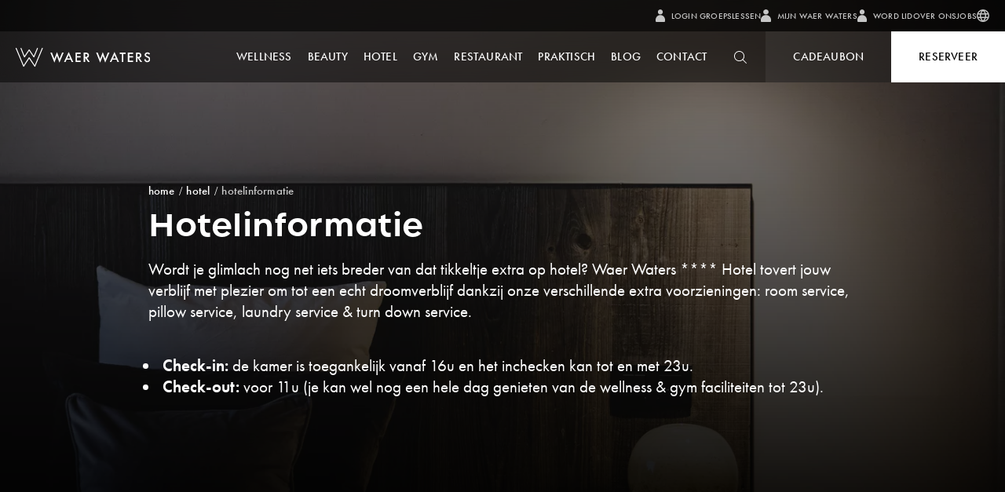

--- FILE ---
content_type: text/html
request_url: https://www.waerwaters.com/nl/hotel/hotelinformatie
body_size: 76316
content:
<!DOCTYPE html>
<html lang="nl">
<head>
    <meta charset="UTF-8">
    <meta http-equiv="X-UA-Compatible" content="IE=edge">
     <meta name="viewport" content="width=device-width, initial-scale=1.0">
    <meta http-equiv="Content-Type" content="text/html; charset=utf-8"/>
    <title>Hotelinformatie - Waer Waters</title>
    <meta http-equiv="imagetoolbar" content="no"/>
    <meta http-equiv="last-modified" content="Thu, 29 Jan 2026 14:25:43 GMT"/>
    <meta http-equiv="content-language" content="nl"/>
    <meta name="description" content="Lees meer over alle extra voorzieningen in het Waer Waters**** Hotel."/>
    <meta name="keywords" content=""/>
    <meta name="robots" content="index,follow"/>
    <meta name="og:title" content=""/>
    <meta name="og:description" content=""/>
    <meta name="og:image" content="/templates/default/images/waerwaters.png"/>
    <meta name="p:domain_verify" content="5b7ff899a4f27bf1f0ce75e3d30b3420"/>
    <meta name="google-site-verification" content="_bP88PTNy9oWDZKJXVKBSI_KNzApe_MFy0tLH58UclM" />

    <link rel="apple-touch-icon" sizes="180x180" href="https://www.waerwaters.com/templates/default/public/images/favicons/apple-touch-icon.png">
    <link rel="icon" type="image/png" sizes="32x32" href="https://www.waerwaters.com/templates/default/public/images/favicons/favicon-32x32.png">
    <link rel="icon" type="image/png" sizes="16x16" href="https://www.waerwaters.com/templates/default/public/images/favicons/favicon-16x16.png">
    <link rel="manifest" href="https://www.waerwaters.com/templates/default/public/images/favicons/site.webmanifest">
    <link rel="mask-icon" href="https://www.waerwaters.com/templates/default/public/images/favicons/safari-pinned-tab.svg" color="#000000">
    <meta name="msapplication-TileColor" content="#000000">
    <meta name="theme-color" content="#ffffff">

    <!-- Custom scripts -->
    <link rel="stylesheet" href="https://use.typekit.net/noq6nzl.css">

    <script type="text/javascript">
        const t={preserveBehavior:!1},e=e=>{if("string"==typeof e)return[e,t];const[n,r=t]=e;return[n,{...t,...r}]},n=Object.freeze((t=>{const e=new Set;let n=[];do{Object.getOwnPropertyNames(n).forEach((t=>{"function"==typeof n[t]&&e.add(t)}))}while((n=Object.getPrototypeOf(n))!==Object.prototype);return Array.from(e)})());!function(t,r,o,i,a,s,c,d,l,p,u=t,f){function h(){f||(f=1,"/"==(c=(s.lib||"/~partytown/")+(s.debug?"debug/":""))[0]&&(l=r.querySelectorAll('script[type="text/partytown"]'),i!=t?i.dispatchEvent(new CustomEvent("pt1",{detail:t})):(d=setTimeout(v,1e4),r.addEventListener("pt0",w),a?y(1):o.serviceWorker?o.serviceWorker.register(c+(s.swPath||"partytown-sw.js"),{scope:c}).then((function(t){t.active?y():t.installing&&t.installing.addEventListener("statechange",(function(t){"activated"==t.target.state&&y()}))}),console.error):v())))}function y(e){p=r.createElement(e?"script":"iframe"),t._pttab=Date.now(),e||(p.style.display="block",p.style.width="0",p.style.height="0",p.style.border="0",p.style.visibility="hidden",p.setAttribute("aria-hidden",!0)),p.src=c+"partytown-"+(e?"atomics.js?v=0.10.2":"sandbox-sw.html?"+t._pttab),r.querySelector(s.sandboxParent||"body").appendChild(p)}function v(n,o){for(w(),i==t&&(s.forward||[]).map((function(n){const[r]=e(n);delete t[r.split(".")[0]]})),n=0;n<l.length;n++)(o=r.createElement("script")).innerHTML=l[n].innerHTML,o.nonce=s.nonce,r.head.appendChild(o);p&&p.parentNode.removeChild(p)}function w(){clearTimeout(d)}s=t.partytown||{},i==t&&(s.forward||[]).map((function(r){const[o,{preserveBehavior:i}]=e(r);u=t,o.split(".").map((function(e,r,o){var a;u=u[o[r]]=r+1<o.length?u[o[r]]||(a=o[r+1],n.includes(a)?[]:{}):(()=>{let e=null;if(i){const{methodOrProperty:n,thisObject:r}=((t,e)=>{let n=t;for(let t=0;t<e.length-1;t+=1)n=n[e[t]];return{thisObject:n,methodOrProperty:e.length>0?n[e[e.length-1]]:void 0}})(t,o);"function"==typeof n&&(e=(...t)=>n.apply(r,...t))}return function(){let n;return e&&(n=e(arguments)),(t._ptf=t._ptf||[]).push(o,arguments),n}})()}))})),"complete"==r.readyState?h():(t.addEventListener("DOMContentLoaded",h),t.addEventListener("load",h))}(window,document,navigator,top,window.crossOriginIsolated);
    </script>

    <script type="module" src="https://www.waerwaters.com/templates/default/dist/assets/index-C2xz6heR.js"></script><link rel="stylesheet" href="https://www.waerwaters.com/templates/default/dist/assets/index-BUC3aiU9.css">    <!-- END custom scripts -->

    		<link rel="preload" href="/css/search.css?v=201504c1" as="style" onload="this.onload=null;this.rel='stylesheet'">
	<noscript><link rel="stylesheet" href="/css/search.css?v=201504c1"></noscript>
		<link rel="preload" href="/css/snippets.css?v=201504c1" as="style" onload="this.onload=null;this.rel='stylesheet'">
	<noscript><link rel="stylesheet" href="/css/snippets.css?v=201504c1"></noscript>
		<!--[if lt IE 8]>
	<link rel="stylesheet" type="text/css" href="/templates/default/css/ie.css?v=201504c1" media="screen"/>
	<![endif]-->
	<!--[if lt IE 7]>
	<link rel="stylesheet" type="text/css" href="/css/pngfix.css?v=201504c1" media="screen" />
	<link rel="stylesheet" type="text/css" href="/templates/default/css/ie6.css?v=201504c1" media="screen" />
		<![endif]-->
			<link rel="stylesheet" type="text/css" href="/admin/css/debug.css?v=201504c1" media="screen" />
		    

    <!-- Dotdigital -->
    <script type="text/partytown">
        (function (w, d, u, t, o, c) {
            w['dmtrackingobjectname'] = o;
            c = d.createElement(t);
            c.async = 1;
            c.src = u;
            t = d.getElementsByTagName
            (t)[0];
            t.parentNode.insertBefore(c, t);
            w[o] = w[o] || function () {
                (w[o].q = w[o].q || []).push(arguments);
            };
        })(window, document, '//static.trackedweb.net/js/_dmptv4.js', 'script', 'dmPt');
        window.dmPt('create', 'DM-5639246480-01', 'www.waerwaters.com');
                window.dmPt('track');
    </script>
    <!-- End Dotdigital -->

    
            <!-- Google Tag Manager -->
            <script>
                window.addEventListener('load', function() {
                    (function(w,d,s,l,i){w[l]=w[l]||[];w[l].push({'gtm.start':
                    new Date().getTime(),event:'gtm.js'});var f=d.getElementsByTagName(s)[0],
                    j=d.createElement(s),dl=l!='dataLayer'?'&l='+l:'';j.async=true;j.src=
                    'https://www.googletagmanager.com/gtm.js?id='+i+dl;f.parentNode.insertBefore(j,f);
                    })(window,document,'script','dataLayer','GTM-5HST62J');
                });
            </script>
        <!-- End Google Tag Manager -->

        <!-- End Tag Layer -->
        <script async type="text/javascript" src="//tglyr.co/latest.js?n=o"></script>
        <!-- End Tag Layer -->
    
    <script>
        window.addEventListener('CookiebotOnDialogInit', ()=> {
            if (Cookiebot.getDomainUrlParam("CookiebotScan") === 'true') Cookiebot.setOutOfRegion();
        });
    </script>
</head>
<body>
    	
    <!-- COMPONENT [ Nav ] -->
    <nav class="c-nav">
        <div class="c-nav__sub">
            <div class="c-nav__sub-links">
                <a href='https://waerwaters.xplanonline.com/groepslessen/?lang=nl&_ga=2.78506324.1360790689.1558352942-221516383.1558352942' class='c-nav__sub-link'><svg class='c-nav__sub-icon' viewBox='0 0 12.2 16' width='12.2' height='16'><path transform='translate(-1452.986 -1093.459)' d='M1459.1,1093.5c-1.8,0-3.2,1.4-3.2,3.2 s1.4,3.2,3.2,3.2s3.2-1.4,3.2-3.2v0l0,0C1462.3,1094.9,1460.9,1093.5,1459.1,1093.5 M1459.2,1100.6L1459.2,1100.6 c-3.4,0-6.1,2.7-6.2,6v1.9c0,0.5,0.4,0.9,0.9,0.9h10.4c0.5,0,0.9-0.4,0.9-0.9v-1.9C1465.1,1103.3,1462.5,1100.7,1459.2,1100.6' /></svg>Login groepslessen</a><a href="/nl/booking/account" class='c-nav__sub-link'><svg class='c-nav__sub-icon' viewBox='0 0 12.2 16' width='12.2' height='16'><path transform='translate(-1452.986 -1093.459)' d='M1459.1,1093.5c-1.8,0-3.2,1.4-3.2,3.2 s1.4,3.2,3.2,3.2s3.2-1.4,3.2-3.2v0l0,0C1462.3,1094.9,1460.9,1093.5,1459.1,1093.5 M1459.2,1100.6L1459.2,1100.6 c-3.4,0-6.1,2.7-6.2,6v1.9c0,0.5,0.4,0.9,0.9,0.9h10.4c0.5,0,0.9-0.4,0.9-0.9v-1.9C1465.1,1103.3,1462.5,1100.7,1459.2,1100.6' /></svg>Mijn Waer Waters</a><a href="/nl/gym/lidmaatschap" class='c-nav__sub-link'><svg class='c-nav__sub-icon' viewBox='0 0 12.2 16' width='12.2' height='16'><path transform='translate(-1452.986 -1093.459)' d='M1459.1,1093.5c-1.8,0-3.2,1.4-3.2,3.2 s1.4,3.2,3.2,3.2s3.2-1.4,3.2-3.2v0l0,0C1462.3,1094.9,1460.9,1093.5,1459.1,1093.5 M1459.2,1100.6L1459.2,1100.6 c-3.4,0-6.1,2.7-6.2,6v1.9c0,0.5,0.4,0.9,0.9,0.9h10.4c0.5,0,0.9-0.4,0.9-0.9v-1.9C1465.1,1103.3,1462.5,1100.7,1459.2,1100.6' /></svg>Word lid</a><a href='/nl/over-ons' class='c-nav__sub-link'>Over ons</a><a href='/nl/Jobs' class='c-nav__sub-link'>Jobs</a>                <div class="c-nav__language-dropdown">
                    <button type="button" class="c-nav__language-dropdown-current">
                        <svg class="c-nav__language-dropdown-current-globe" xmlns="http://www.w3.org/2000/svg" viewBox="0 0 512 512"><path d="M197.1 455.5c-54.6-16.1-99.8-54-125.6-103.5l70.7 0c13.4 43.5 34.5 77.9 54.9 103.5zm33.2-35.5c-13.6-18-27.3-40.6-37.5-68.1l126.3 0c-10.2 27.4-23.8 50-37.5 68.1c-8.9 11.8-17.8 21.6-25.7 29.4c-7.9-7.8-16.8-17.6-25.7-29.4zM176 256c0-17.1 1.4-33 4-48l152 0c2.5 15 4 30.9 4 48s-1.4 33-4 48l-152 0c-2.5-15-4-30.9-4-48zm-44.6-48c-2.2 15.1-3.4 31.1-3.4 48s1.2 32.9 3.4 48l-77.8 0c-3.6-15.4-5.6-31.5-5.6-48s1.9-32.6 5.6-48l77.8 0zm61.4-48c10.2-27.4 23.8-50 37.5-68.1c8.9-11.8 17.8-21.6 25.7-29.4c7.9 7.8 16.8 17.6 25.7 29.4c13.6 18 27.3 40.6 37.5 68.1l-126.3 0zm187.8 48l77.8 0c3.6 15.4 5.6 31.5 5.6 48s-1.9 32.6-5.6 48l-77.8 0c2.2-15.1 3.4-31.1 3.4-48s-1.2-32.9-3.4-48zm60-48l-70.7 0c-13.4-43.5-34.5-77.9-54.9-103.5c54.6 16.1 99.8 54 125.6 103.5zm-298.4 0l-70.7 0c25.8-49.6 71.1-87.4 125.6-103.5c-20.4 25.6-41.5 60-54.9 103.5zM314.9 455.5c20.4-25.6 41.5-60 54.9-103.5l70.7 0c-25.8 49.6-71.1 87.4-125.6 103.5zM256 512A256 256 0 1 0 256 0a256 256 0 1 0 0 512z"/></svg>                    </button>
                    <div class="c-nav__language-dropdown-selection">
                        <a class="c-nav__sub-link c-nav__language-dropdown-item" href="https://www.waerwaters.com/en/hotel-eng/hotel-information"><span>EN</span></a><a class="c-nav__sub-link c-nav__language-dropdown-item" href="https://www.waerwaters.com/fr/hotel/information-de-l-hôtel"><span>FR</span></a>                    </div>
                </div>
            </div>
        </div>
    </nav>

    <nav class="c-nav c-nav--sticky">
        <div class="c-nav__main">
            <div class="c-nav__main-wrapper">
                <div class="c-nav__main-wrapper--left">
                    <a href="/" class="u-font-size-0">
                        <img width="170.55" height="55" class="c-nav__logo" src="/templates/default//public/images/logo.svg" alt="logo">
                    </a>
                    <div class="c-nav__main-actions">
                        <div class="c-nav__main-links">
                            <div class='c-nav__main-item'><a class='c-nav__main-link' href='/nl/wellness'>Wellness</a><div class='c-nav__dropdown'><div class='c-nav__dropdown-item'><a class='c-nav__dropdown-link' href='/nl/wellness/wellness-arrangementen'>Arrangementen</a><span class='c-nav__dropdown-icon'></span><div class='c-nav__dropdown c-nav__dropdown--level'><div class='c-nav__dropdown-item'><a class='c-nav__dropdown-link' href='/nl/wellness/wellness-arrangementen/soul'>SOUL</a></div><div class='c-nav__dropdown-item'><a class='c-nav__dropdown-link' href='/nl/wellness/wellness-arrangementen/calm'>CALM</a></div><div class='c-nav__dropdown-item'><a class='c-nav__dropdown-link' href='/nl/wellness/wellness-arrangementen/aura'>AURA</a></div></div></div><div class='c-nav__dropdown-item'><a class='c-nav__dropdown-link' href='/nl/wellness/tarieven'>Tarieven</a></div><div class='c-nav__dropdown-item'><a class='c-nav__dropdown-link' href='/nl/wellness/zones-faciliteiten'>Zones & faciliteiten</a><span class='c-nav__dropdown-icon'></span><div class='c-nav__dropdown c-nav__dropdown--level'><div class='c-nav__dropdown-item'><a class='c-nav__dropdown-link' href='/nl/wellness/zones-faciliteiten/geklede-zone'>Geklede zone</a></div><div class='c-nav__dropdown c-nav__dropdown--under'><div class='c-nav__dropdown-item'><a class='c-nav__dropdown-link' href='/nl/wellness/zones-faciliteiten/geklede-zone/zone-unite'>Unite</a></div><div class='c-nav__dropdown-item'><a class='c-nav__dropdown-link' href='/nl/wellness/zones-faciliteiten/geklede-zone/zone-zen'>Zen</a></div></div><div class='c-nav__dropdown-item'><a class='c-nav__dropdown-link' href='/nl/wellness/zones-faciliteiten/naaktzone'>Naaktzone</a></div><div class='c-nav__dropdown-item'><a class='c-nav__dropdown-link' href='/nl/wellness/zones-faciliteiten/faciliteiten'>Faciliteiten</a></div><div class='c-nav__dropdown c-nav__dropdown--under'><div class='c-nav__dropdown-item'><a class='c-nav__dropdown-link' href='/nl/wellness/zones-faciliteiten/faciliteiten/saunas'>Sauna's</a></div><div class='c-nav__dropdown-item'><a class='c-nav__dropdown-link' href='/nl/wellness/zones-faciliteiten/faciliteiten/baden'>Baden</a></div><div class='c-nav__dropdown-item'><a class='c-nav__dropdown-link' href='/nl/wellness/zones-faciliteiten/faciliteiten/faciliteiten-rust'>Rustruimtes</a></div></div></div></div><div class='c-nav__dropdown-item'><a class='c-nav__dropdown-link' href='/nl/wellness/belevingen-overzicht'>Belevingen</a><span class='c-nav__dropdown-icon'></span><div class='c-nav__dropdown c-nav__dropdown--level'><div class='c-nav__dropdown-item'><a class='c-nav__dropdown-link' href='/nl/wellness/belevingen-overzicht/signature-experience'>Signature experience</a></div><div class='c-nav__dropdown-item'><a class='c-nav__dropdown-link' href='/nl/wellness/belevingen-overzicht/opgietsessies'>Opgietsessies</a></div><div class='c-nav__dropdown-item'><a class='c-nav__dropdown-link' href='/nl/wellness/belevingen-overzicht/hamambeleving-met-scrubsessie'>Hamambeleving</a></div><div class='c-nav__dropdown-item'><a class='c-nav__dropdown-link' href='/nl/wellness/belevingen-overzicht/sound-meditatie'>Sound meditatie</a></div></div></div><div class='c-nav__dropdown-item'><a class='c-nav__dropdown-link' href='/nl/wellness/eten-drinken'>Eten & drinken</a><span class='c-nav__dropdown-icon'></span><div class='c-nav__dropdown c-nav__dropdown--level'><div class='c-nav__dropdown-item'><a class='c-nav__dropdown-link' href='/nl/wellness/eten-drinken/o-live'>O'live</a></div><div class='c-nav__dropdown-item'><a class='c-nav__dropdown-link' href='/nl/wellness/eten-drinken/o-bergine'>O'bergine</a></div><div class='c-nav__dropdown-item'><a class='c-nav__dropdown-link' href='/nl/wellness/eten-drinken/o-ase'>O'ase</a></div><div class='c-nav__dropdown-item'><a class='c-nav__dropdown-link' href='/nl/wellness/eten-drinken/o-rizon'>O'rizon</a></div></div></div></div></div><div class='c-nav__main-item'><a class='c-nav__main-link' href='/nl/beauty'>Beauty</a><div class='c-nav__dropdown'><div class='c-nav__dropdown-item'><a class='c-nav__dropdown-link' href='/nl/beauty/beautybehandeling-in-de-kijker'>Beautybehandeling in de kijker</a></div><div class='c-nav__dropdown-item'><a class='c-nav__dropdown-link' href='/nl/beauty/massages-en-lichaamsbehandelingen'>Massages en lichaamsbehandelingen</a></div><div class='c-nav__dropdown-item'><a class='c-nav__dropdown-link' href='/nl/beauty/babor-webshop'>BABOR webshop</a></div><div class='c-nav__dropdown-item'><a class='c-nav__dropdown-link' href='/nl/beauty/gelaatsverzorgingen-babor'>Gelaatsverzorgingen Babor</a><span class='c-nav__dropdown-icon'></span><div class='c-nav__dropdown c-nav__dropdown--level'><div class='c-nav__dropdown-item'><a class='c-nav__dropdown-link' href='/nl/beauty/gelaatsverzorgingen-babor/deluxe'>Deluxe</a></div><div class='c-nav__dropdown-item'><a class='c-nav__dropdown-link' href='/nl/beauty/gelaatsverzorgingen-babor/naturalift'>Naturalift</a></div><div class='c-nav__dropdown-item'><a class='c-nav__dropdown-link' href='/nl/beauty/gelaatsverzorgingen-babor/herbal-calming-skin'>Herbal Calming Skin</a></div><div class='c-nav__dropdown-item'><a class='c-nav__dropdown-link' href='/nl/beauty/gelaatsverzorgingen-babor/skin-herbal-infusion'>Skin Herbal Infusion</a></div><div class='c-nav__dropdown-item'><a class='c-nav__dropdown-link' href='/nl/beauty/gelaatsverzorgingen-babor/herbal-skin-repair'>Herbal Skin Repair</a></div></div></div></div></div><div class='c-nav__main-item'><a class='c-nav__main-link' href='/nl/hotel'>Hotel</a><div class='c-nav__dropdown'><div class='c-nav__dropdown-item'><a class='c-nav__dropdown-link' href='/nl/hotel/hotel-arrangementen'>Hotel arrangementen</a><span class='c-nav__dropdown-icon'></span><div class='c-nav__dropdown c-nav__dropdown--level'><div class='c-nav__dropdown-item'><a class='c-nav__dropdown-link' href='/nl/hotel/hotel-arrangementen/dream'>DREAM</a></div><div class='c-nav__dropdown-item'><a class='c-nav__dropdown-link' href='/nl/hotel/hotel-arrangementen/rise'>RISE</a></div><div class='c-nav__dropdown-item'><a class='c-nav__dropdown-link' href='/nl/hotel/hotel-arrangementen/rest'>REST</a></div><div class='c-nav__dropdown-item'><a class='c-nav__dropdown-link' href='/nl/hotel/hotel-arrangementen/repose'>REPOSE</a></div></div></div><div class='c-nav__dropdown-item'><a class='c-nav__dropdown-link' href='/nl/hotel/kamertypes'>Kamertypes</a><span class='c-nav__dropdown-icon'></span><div class='c-nav__dropdown c-nav__dropdown--level'><div class='c-nav__dropdown-item'><a class='c-nav__dropdown-link' href='/nl/hotel/kamertypes/hotel-kamers-standaard'>Standaard</a></div><div class='c-nav__dropdown-item'><a class='c-nav__dropdown-link' href='/nl/hotel/kamertypes/hotel-kamers-deluxe'>Deluxe</a></div><div class='c-nav__dropdown-item'><a class='c-nav__dropdown-link' href='/nl/hotel/kamertypes/hotel-kamers-suite'>Suite</a></div><div class='c-nav__dropdown-item'><a class='c-nav__dropdown-link' href='/nl/hotel/kamertypes/hotel-kamers-presidential-suite'>Presidential Suite</a></div></div></div><div class='c-nav__dropdown-item'><a class='c-nav__dropdown-link' href='/nl/hotel/hotelinformatie'>Hotelinformatie</a></div><div class='c-nav__dropdown-item'><a class='c-nav__dropdown-link' href="/nl/over-ons/experience-shop">Experience Shop</a></div><div class='c-nav__dropdown-item'><a class='c-nav__dropdown-link' href='/nl/hotel/business'>Business</a></div></div></div><div class='c-nav__main-item'><a class='c-nav__main-link' href='/nl/gym'>Gym</a><div class='c-nav__dropdown'><div class='c-nav__dropdown-item'><a class='c-nav__dropdown-link' href='/nl/gym/fitness'>Fitness</a></div><div class='c-nav__dropdown-item'><a class='c-nav__dropdown-link' href='/nl/gym/groepslessen'>Groepslessen</a><span class='c-nav__dropdown-icon'></span><div class='c-nav__dropdown c-nav__dropdown--level'><div class='c-nav__dropdown-item'><a class='c-nav__dropdown-link' href='/nl/gym/groepslessen/functionele-workouts'>Functionele workouts</a></div><div class='c-nav__dropdown-item'><a class='c-nav__dropdown-link' href='/nl/gym/groepslessen/actieve-workouts'>Actieve workouts</a></div><div class='c-nav__dropdown-item'><a class='c-nav__dropdown-link' href='/nl/gym/groepslessen/aqua-workouts'>Aqua workouts</a></div><div class='c-nav__dropdown-item'><a class='c-nav__dropdown-link' href='/nl/gym/groepslessen/stretching-yoga-workouts'>Stretching & yoga workouts</a></div><div class='c-nav__dropdown-item'><a class='c-nav__dropdown-link' href='/nl/gym/groepslessen/cycling-workouts'>Cycling workouts</a></div></div></div><div class='c-nav__dropdown-item'><a class='c-nav__dropdown-link' href='/nl/gym/lidmaatschap'>Lidmaatschap</a></div></div></div><div class='c-nav__main-item'><a class='c-nav__main-link' href='/nl/hotel-restaurant'>Restaurant</a></div><div class='c-nav__main-item'><a class='c-nav__main-link' href='/nl/praktisch'>Praktisch</a><div class='c-nav__dropdown'><div class='c-nav__dropdown-item'><a class='c-nav__dropdown-link' href='/nl/praktisch/dresscode'>Dresscode</a></div><div class='c-nav__dropdown-item'><a class='c-nav__dropdown-link' href='/nl/praktisch/eerste-waer-waters-bezoek'>Eerste bezoek: stappenplan</a></div><div class='c-nav__dropdown-item'><a class='c-nav__dropdown-link' href='https://support.waerwaters.com/'>FAQ</a></div><div class='c-nav__dropdown-item'><a class='c-nav__dropdown-link' href='/nl/praktisch/openingsuren-bereikbaarheid'>Openingsuren & bereikbaarheid</a></div><div class='c-nav__dropdown-item'><a class='c-nav__dropdown-link' href='/nl/praktisch/rolstoeltoegankelijkheid'>Rolstoeltoegankelijkheid</a></div><div class='c-nav__dropdown-item'><a class='c-nav__dropdown-link' href='/nl/praktisch/werken-waer-waters'>Coming soon...</a></div><div class='c-nav__dropdown-item'><a class='c-nav__dropdown-link' href='/nl/praktisch/onderhoud'>Onderhoud</a></div></div></div><div class='c-nav__main-item'><a class='c-nav__main-link' href='/nl/blog'>Blog</a><div class='c-nav__dropdown'><div class='c-nav__dropdown-item'><a class='c-nav__dropdown-link' href='/nl/blog/immuniteit-ontcijferd-zo-versterk-je-je-lichaam-van-binnenuit'>Immuniteit ontcijferd: Zo versterk je je lichaam van binnenuit.</a></div><div class='c-nav__dropdown-item'><a class='c-nav__dropdown-link' href='/nl/blog/waarom-je-lichaam-in-de-winter-naar-licht-verlangt'>Waarom je lichaam in de winter naar licht verlangt</a></div><div class='c-nav__dropdown-item'><a class='c-nav__dropdown-link' href='/nl/blog/neurobeauty-waarom-je-huid-je-brein-en-je-darmen-meer-met-elkaar-praten-dan-je-denkt'>Neurobeauty: waarom je huid, je brein en je darmen meer met elkaar praten dan je denkt</a></div><div class='c-nav__dropdown-item'><a class='c-nav__dropdown-link' href='/nl/blog/kracht-van-rituelen-waer-waters'>De kracht van rituelen: herlaad lichaam en geest bij Waer Waters</a></div><div class='c-nav__dropdown-item'><a class='c-nav__dropdown-link' href='/nl/blog/je-immuniteit-versterken-in-de-herfst'>Je immuniteit versterken in de herfst</a></div><div class='c-nav__dropdown-item'><a class='c-nav__dropdown-link' href='/nl/blog/van-stress-naar-huidverbetering-de-rol-van-neurobeauty-uitgelegd'>Van stress naar huidverbetering: de rol van neurobeauty uitgelegd</a></div><div class='c-nav__dropdown-item'><a class='c-nav__dropdown-link' href='/nl/blog/3-signalen-dat-je-zenuwstelsel-je-huid-saboteert'>3 signalen dat je zenuwstelsel je huid saboteert</a></div><div class='c-nav__dropdown-item'><a class='c-nav__dropdown-link' href='/nl/blog/lang-leven-start-bij-traag-leven-de-wetenschap-achter-onthaasten'>Lang leven start bij traag leven: de wetenschap achter onthaasten</a></div><div class='c-nav__dropdown-item'><a class='c-nav__dropdown-link' href='/nl/blog/wat-water-doet-met-je-brein-de-kracht-van-de-blue-mind-theory'>Wat water doet met je brein: de kracht van de Blue Mind Theory</a></div><div class='c-nav__dropdown-item'><a class='c-nav__dropdown-link' href='/nl/blog/van-rust-naar-gloed-de-invloed-van-wellness-op-je-huid'>Van rust naar gloed: de invloed van wellness op je huid </a></div><div class='c-nav__dropdown-item'><a class='c-nav__dropdown-link' href='/nl/blog/digitale-detox-analoge-wellness-disconnect-to-reconnect-voor-mentale-rust'>Digitale detox & analoge wellness: disconnect to reconnect voor mentale rust </a></div><div class='c-nav__dropdown-item'><a class='c-nav__dropdown-link' href='/nl/blog/de-kracht-van-slaap-hoe-het-je-stressniveau-beïnvloedt'>De kracht van slaap: hoe het je stressniveau beïnvloedt</a></div><div class='c-nav__dropdown-item'><a class='c-nav__dropdown-link' href='/nl/blog/goede-voornemens-kies-voor-slow-living-en-realistische-doelen'>Goede voornemens? Kies voor Slow Living en realistische doelen</a></div><div class='c-nav__dropdown-item'><a class='c-nav__dropdown-link' href='/nl/blog/de-wetenschap-achter-lichaamsbeweging-en-stressvermindering'>De wetenschap achter lichaamsbeweging en stressvermindering</a></div><div class='c-nav__dropdown-item'><a class='c-nav__dropdown-link' href='/nl/blog/de-impact-van-voeding-op-stress-en-welzijn-wat-zegt-de-wetenschap'>De impact van voeding op stress en welzijn: wat zegt de wetenschap?</a></div><div class='c-nav__dropdown-item'><a class='c-nav__dropdown-link' href='/nl/blog/mindfulness-en-de-wetenschap-van-stressreductie'>Mindfulness en de wetenschap van stressreductie</a></div><div class='c-nav__dropdown-item'><a class='c-nav__dropdown-link' href='/nl/blog/de-therapeutische-voordelen-van-water'>De therapeutische voordelen van water</a></div><div class='c-nav__dropdown-item'><a class='c-nav__dropdown-link' href='/nl/blog/magisch-herfst-seizoen'>Magisch herfst seizoen</a></div><div class='c-nav__dropdown-item'><a class='c-nav__dropdown-link' href='/nl/blog/duurzaamheid-in-ons-complex'>Duurzaamheid in ons complex</a></div><div class='c-nav__dropdown-item'><a class='c-nav__dropdown-link' href='/nl/blog/wellness-voor-body-mind-en-soul'>Wellness voor body, mind en soul</a></div><div class='c-nav__dropdown-item'><a class='c-nav__dropdown-link' href='/nl/blog/duik-in-de-verfrissende-wereld-van-koude'>Duik in de verfrissende wereld van koude </a></div><div class='c-nav__dropdown-item'><a class='c-nav__dropdown-link' href='/nl/blog/schoonheidsslaapje-feit-of-fabel'>Schoonheidsslaapje: feit of fabel?</a></div><div class='c-nav__dropdown-item'><a class='c-nav__dropdown-link' href='/nl/blog/alleen-is-maar-alleen-waarom-samen-leuker-is-dan-alleen'>Alleen is maar alleen… waarom samen leuker is dan alleen</a></div><div class='c-nav__dropdown-item'><a class='c-nav__dropdown-link' href='/nl/blog/de-ultieme-survival-tips-voor-de-feestdagen'>De ultieme survival tips voor de feestdagen</a></div><div class='c-nav__dropdown-item'><a class='c-nav__dropdown-link' href='/nl/blog/bye-bye-winterblues-hallo-energie-boost'>Bye bye winterblues! Hallo energie!</a></div><div class='c-nav__dropdown-item'><a class='c-nav__dropdown-link' href='/nl/blog/selfcare-zet-jezelf-op-nummer-1'>Selfcare: Zet jezelf op nummer 1</a></div><div class='c-nav__dropdown-item'><a class='c-nav__dropdown-link' href='/nl/blog/waarom-samen-sporten-leuker-is'>Waarom samen sporten leuker is!</a></div><div class='c-nav__dropdown-item'><a class='c-nav__dropdown-link' href='/nl/blog/niks-moet-niksen-mag'>Niks moet, 'niksen' mag</a></div><div class='c-nav__dropdown-item'><a class='c-nav__dropdown-link' href='/nl/blog/de-ongezouten-waarheid-over-zouttherapie'>De ongezouten waarheid over zouttherapie</a></div><div class='c-nav__dropdown-item'><a class='c-nav__dropdown-link' href='/nl/blog/hammam-hemels-ontspannen'>Hammammmm… hemels ontspannen</a></div></div></div><div class='c-nav__main-item'><a class='c-nav__main-link' href='/nl/contact'>Contact</a></div>                        </div>
                        <div class="c-nav__search">
                            <form action="/nl/search" method="get" class="c-nav__search-field-wrapper">
                                <input type="text" name="q" class="c-nav__search-field" placeholder="Voer een zoekterm in…">
                                <button class="c-nav__search-button"><svg class="c-nav__search-button-icon" xmlns="http://www.w3.org/2000/svg" viewBox="0 0 16 16"><path d="M16,15.33l-4.5-4.5c.99-1.15,1.6-2.64,1.6-4.28,0-3.61-2.94-6.55-6.55-6.55S0,2.94,0,6.55s2.94,6.55,6.55,6.55c1.64,0,3.13-.61,4.28-1.6l4.5,4.5.67-.67ZM6.55,12.15c-3.09,0-5.6-2.51-5.6-5.6S3.46.95,6.55.95s5.6,2.51,5.6,5.6-2.51,5.6-5.6,5.6Z" /></svg></button>
                            </form>
                            <div class="c-nav__search-toggle">
                                <svg class="c-nav__search-icon c-nav__search-icon--glass" xmlns="http://www.w3.org/2000/svg" viewBox="0 0 16 16"><path d="M16,15.33l-4.5-4.5c.99-1.15,1.6-2.64,1.6-4.28,0-3.61-2.94-6.55-6.55-6.55S0,2.94,0,6.55s2.94,6.55,6.55,6.55c1.64,0,3.13-.61,4.28-1.6l4.5,4.5.67-.67ZM6.55,12.15c-3.09,0-5.6-2.51-5.6-5.6S3.46.95,6.55.95s5.6,2.51,5.6,5.6-2.51,5.6-5.6,5.6Z" /></svg>                                <svg class="c-nav__search-icon c-nav__search-icon--close" xmlns="http://www.w3.org/2000/svg" viewBox="0 0 14 14"><path d="M7.67,7l6.33,6.33-.67.67-6.33-6.33L.67,14l-.67-.67,6.33-6.33L0,.67l.67-.67,6.33,6.33L13.33,0l.67.67-6.33,6.33Z"/></svg>                            </div>
                        </div>
                    </div>
                </div>
                <div class="c-nav__main-wrapper--right">
                    <div class='c-nav__highlight-item'><a href='/nl/cadeaubon' class='c-nav__main-item c-nav__main-item--btn c-nav__main-item--secondary'>Cadeaubon</a></div><div class='c-nav__highlight-item'><a href='#reservation-popup' class='c-nav__main-item c-nav__main-item--btn c-nav__main-item--primary'>Reserveer</a></div>                </div>

                <a class="c-nav__hamburger js-mobile-nav__hamburger" href="#js-mobile-nav" aria-label="Mobiele menu">
                    <div class="c-nav__hamburger--line"></div>
                </a>

            </div>
        </div>
            </nav>

    <!-- COMPONENT [ Mobile Nav ] -->
    <nav class="c-mobile-nav" id="js-mobile-nav">
        <ul>
            <li><span>Wellness</span><div class='mm-spn__plus'></div><ul><li><a href='/nl/wellness'>Wellness overzicht</a></li><li><span>Arrangementen</span><div class='mm-spn__plus'></div><ul><li><a href='/nl/wellness/wellness-arrangementen'>Arrangementen overzicht</a></li><li><a href='/nl/wellness/wellness-arrangementen/soul'>SOUL</a></li><li><a href='/nl/wellness/wellness-arrangementen/calm'>CALM</a></li><li><a href='/nl/wellness/wellness-arrangementen/aura'>AURA</a></li></ul></li><li><a href='/nl/wellness/tarieven'>Tarieven</a></li><li><span>Zones & faciliteiten</span><div class='mm-spn__plus'></div><ul><li><a href='/nl/wellness/zones-faciliteiten'>Zones & faciliteiten overzicht</a></li><li><span>Geklede zone</span><div class='mm-spn__plus'></div><ul><li><a href='/nl/wellness/zones-faciliteiten/geklede-zone'>Geklede zone overzicht</a></li><li><a href='/nl/wellness/zones-faciliteiten/geklede-zone/zone-unite'>Unite</a></li><li><a href='/nl/wellness/zones-faciliteiten/geklede-zone/zone-zen'>Zen</a></li></ul></li><li><a href='/nl/wellness/zones-faciliteiten/naaktzone'>Naaktzone</a></li><li><span>Faciliteiten</span><div class='mm-spn__plus'></div><ul><li><a href='/nl/wellness/zones-faciliteiten/faciliteiten'>Faciliteiten overzicht</a></li><li><a href='/nl/wellness/zones-faciliteiten/faciliteiten/saunas'>Sauna's</a></li><li><a href='/nl/wellness/zones-faciliteiten/faciliteiten/baden'>Baden</a></li><li><a href='/nl/wellness/zones-faciliteiten/faciliteiten/faciliteiten-rust'>Rustruimtes</a></li></ul></li></ul></li><li><span>Belevingen</span><div class='mm-spn__plus'></div><ul><li><a href='/nl/wellness/belevingen-overzicht'>Belevingen overzicht</a></li><li><a href='/nl/wellness/belevingen-overzicht/signature-experience'>Signature experience</a></li><li><a href='/nl/wellness/belevingen-overzicht/opgietsessies'>Opgietsessies</a></li><li><a href='/nl/wellness/belevingen-overzicht/hamambeleving-met-scrubsessie'>Hamambeleving</a></li><li><a href='/nl/wellness/belevingen-overzicht/sound-meditatie'>Sound meditatie</a></li></ul></li><li><span>Eten & drinken</span><div class='mm-spn__plus'></div><ul><li><a href='/nl/wellness/eten-drinken'>Eten & drinken overzicht</a></li><li><a href='/nl/wellness/eten-drinken/o-live'>O'live</a></li><li><a href='/nl/wellness/eten-drinken/o-bergine'>O'bergine</a></li><li><a href='/nl/wellness/eten-drinken/o-ase'>O'ase</a></li><li><a href='/nl/wellness/eten-drinken/o-rizon'>O'rizon</a></li></ul></li></ul></li><li><span>Beauty</span><div class='mm-spn__plus'></div><ul><li><a href='/nl/beauty'>Beauty overzicht</a></li><li><a href='/nl/beauty/beautybehandeling-in-de-kijker'>Beautybehandeling in de kijker</a></li><li><a href='/nl/beauty/massages-en-lichaamsbehandelingen'>Massages en lichaamsbehandelingen</a></li><li><a href='/nl/beauty/babor-webshop'>BABOR webshop</a></li><li><span>Gelaatsverzorgingen Babor</span><div class='mm-spn__plus'></div><ul><li><a href='/nl/beauty/gelaatsverzorgingen-babor'>Gelaatsverzorgingen Babor overzicht</a></li><li><a href='/nl/beauty/gelaatsverzorgingen-babor/deluxe'>Deluxe</a></li><li><a href='/nl/beauty/gelaatsverzorgingen-babor/naturalift'>Naturalift</a></li><li><a href='/nl/beauty/gelaatsverzorgingen-babor/herbal-calming-skin'>Herbal Calming Skin</a></li><li><a href='/nl/beauty/gelaatsverzorgingen-babor/skin-herbal-infusion'>Skin Herbal Infusion</a></li><li><a href='/nl/beauty/gelaatsverzorgingen-babor/herbal-skin-repair'>Herbal Skin Repair</a></li></ul></li></ul></li><li><span>Hotel</span><div class='mm-spn__plus'></div><ul><li><a href='/nl/hotel'>Hotel overzicht</a></li><li><span>Hotel arrangementen</span><div class='mm-spn__plus'></div><ul><li><a href='/nl/hotel/hotel-arrangementen'>Hotel arrangementen overzicht</a></li><li><a href='/nl/hotel/hotel-arrangementen/dream'>DREAM</a></li><li><a href='/nl/hotel/hotel-arrangementen/rise'>RISE</a></li><li><a href='/nl/hotel/hotel-arrangementen/rest'>REST</a></li><li><a href='/nl/hotel/hotel-arrangementen/repose'>REPOSE</a></li></ul></li><li><span>Kamertypes</span><div class='mm-spn__plus'></div><ul><li><a href='/nl/hotel/kamertypes'>Kamertypes overzicht</a></li><li><a href='/nl/hotel/kamertypes/hotel-kamers-standaard'>Standaard</a></li><li><a href='/nl/hotel/kamertypes/hotel-kamers-deluxe'>Deluxe</a></li><li><a href='/nl/hotel/kamertypes/hotel-kamers-suite'>Suite</a></li><li><a href='/nl/hotel/kamertypes/hotel-kamers-presidential-suite'>Presidential Suite</a></li></ul></li><li><a href='/nl/hotel/hotelinformatie'>Hotelinformatie</a></li><li><a href="/nl/over-ons/experience-shop">Experience Shop</a></li><li><a href='/nl/hotel/business'>Business</a></li></ul></li><li><span>Gym</span><div class='mm-spn__plus'></div><ul><li><a href='/nl/gym'>Gym overzicht</a></li><li><a href='/nl/gym/fitness'>Fitness</a></li><li><span>Groepslessen</span><div class='mm-spn__plus'></div><ul><li><a href='/nl/gym/groepslessen'>Groepslessen overzicht</a></li><li><a href='/nl/gym/groepslessen/functionele-workouts'>Functionele workouts</a></li><li><a href='/nl/gym/groepslessen/actieve-workouts'>Actieve workouts</a></li><li><a href='/nl/gym/groepslessen/aqua-workouts'>Aqua workouts</a></li><li><a href='/nl/gym/groepslessen/stretching-yoga-workouts'>Stretching & yoga workouts</a></li><li><a href='/nl/gym/groepslessen/cycling-workouts'>Cycling workouts</a></li></ul></li><li><a href='/nl/gym/lidmaatschap'>Lidmaatschap</a></li></ul></li><li><a href='/nl/hotel-restaurant'>Restaurant</a></li><li><span>Praktisch</span><div class='mm-spn__plus'></div><ul><li><a href='/nl/praktisch'>Praktisch overzicht</a></li><li><a href='/nl/praktisch/dresscode'>Dresscode</a></li><li><a href='/nl/praktisch/eerste-waer-waters-bezoek'>Eerste bezoek: stappenplan</a></li><li><a href='https://support.waerwaters.com/'>FAQ</a></li><li><a href='/nl/praktisch/openingsuren-bereikbaarheid'>Openingsuren & bereikbaarheid</a></li><li><a href='/nl/praktisch/rolstoeltoegankelijkheid'>Rolstoeltoegankelijkheid</a></li><li><a href='/nl/praktisch/werken-waer-waters'>Coming soon...</a></li><li><a href='/nl/praktisch/onderhoud'>Onderhoud</a></li></ul></li><li><span>Blog</span><div class='mm-spn__plus'></div><ul><li><a href='/nl/blog'>Blog overzicht</a></li><li><a href='/nl/blog/immuniteit-ontcijferd-zo-versterk-je-je-lichaam-van-binnenuit'>Immuniteit ontcijferd: Zo versterk je je lichaam van binnenuit.</a></li><li><a href='/nl/blog/waarom-je-lichaam-in-de-winter-naar-licht-verlangt'>Waarom je lichaam in de winter naar licht verlangt</a></li><li><a href='/nl/blog/neurobeauty-waarom-je-huid-je-brein-en-je-darmen-meer-met-elkaar-praten-dan-je-denkt'>Neurobeauty: waarom je huid, je brein en je darmen meer met elkaar praten dan je denkt</a></li><li><a href='/nl/blog/kracht-van-rituelen-waer-waters'>De kracht van rituelen: herlaad lichaam en geest bij Waer Waters</a></li><li><a href='/nl/blog/je-immuniteit-versterken-in-de-herfst'>Je immuniteit versterken in de herfst</a></li><li><a href='/nl/blog/van-stress-naar-huidverbetering-de-rol-van-neurobeauty-uitgelegd'>Van stress naar huidverbetering: de rol van neurobeauty uitgelegd</a></li><li><a href='/nl/blog/3-signalen-dat-je-zenuwstelsel-je-huid-saboteert'>3 signalen dat je zenuwstelsel je huid saboteert</a></li><li><a href='/nl/blog/lang-leven-start-bij-traag-leven-de-wetenschap-achter-onthaasten'>Lang leven start bij traag leven: de wetenschap achter onthaasten</a></li><li><a href='/nl/blog/wat-water-doet-met-je-brein-de-kracht-van-de-blue-mind-theory'>Wat water doet met je brein: de kracht van de Blue Mind Theory</a></li><li><a href='/nl/blog/van-rust-naar-gloed-de-invloed-van-wellness-op-je-huid'>Van rust naar gloed: de invloed van wellness op je huid </a></li><li><a href='/nl/blog/digitale-detox-analoge-wellness-disconnect-to-reconnect-voor-mentale-rust'>Digitale detox & analoge wellness: disconnect to reconnect voor mentale rust </a></li><li><a href='/nl/blog/de-kracht-van-slaap-hoe-het-je-stressniveau-beïnvloedt'>De kracht van slaap: hoe het je stressniveau beïnvloedt</a></li><li><a href='/nl/blog/goede-voornemens-kies-voor-slow-living-en-realistische-doelen'>Goede voornemens? Kies voor Slow Living en realistische doelen</a></li><li><a href='/nl/blog/de-wetenschap-achter-lichaamsbeweging-en-stressvermindering'>De wetenschap achter lichaamsbeweging en stressvermindering</a></li><li><a href='/nl/blog/de-impact-van-voeding-op-stress-en-welzijn-wat-zegt-de-wetenschap'>De impact van voeding op stress en welzijn: wat zegt de wetenschap?</a></li><li><a href='/nl/blog/mindfulness-en-de-wetenschap-van-stressreductie'>Mindfulness en de wetenschap van stressreductie</a></li><li><a href='/nl/blog/de-therapeutische-voordelen-van-water'>De therapeutische voordelen van water</a></li><li><a href='/nl/blog/magisch-herfst-seizoen'>Magisch herfst seizoen</a></li><li><a href='/nl/blog/duurzaamheid-in-ons-complex'>Duurzaamheid in ons complex</a></li><li><a href='/nl/blog/wellness-voor-body-mind-en-soul'>Wellness voor body, mind en soul</a></li><li><a href='/nl/blog/duik-in-de-verfrissende-wereld-van-koude'>Duik in de verfrissende wereld van koude </a></li><li><a href='/nl/blog/schoonheidsslaapje-feit-of-fabel'>Schoonheidsslaapje: feit of fabel?</a></li><li><a href='/nl/blog/alleen-is-maar-alleen-waarom-samen-leuker-is-dan-alleen'>Alleen is maar alleen… waarom samen leuker is dan alleen</a></li><li><a href='/nl/blog/de-ultieme-survival-tips-voor-de-feestdagen'>De ultieme survival tips voor de feestdagen</a></li><li><a href='/nl/blog/bye-bye-winterblues-hallo-energie-boost'>Bye bye winterblues! Hallo energie!</a></li><li><a href='/nl/blog/selfcare-zet-jezelf-op-nummer-1'>Selfcare: Zet jezelf op nummer 1</a></li><li><a href='/nl/blog/waarom-samen-sporten-leuker-is'>Waarom samen sporten leuker is!</a></li><li><a href='/nl/blog/niks-moet-niksen-mag'>Niks moet, 'niksen' mag</a></li><li><a href='/nl/blog/de-ongezouten-waarheid-over-zouttherapie'>De ongezouten waarheid over zouttherapie</a></li><li><a href='/nl/blog/hammam-hemels-ontspannen'>Hammammmm… hemels ontspannen</a></li></ul></li><li><a href='/nl/contact'>Contact</a></li><li class="mm-spn--secondary"><a href='/nl/cadeaubon'>Cadeaubon</a></li><li class="mm-spn--primary"><a href='#reservation-popup'>Reserveer</a></li><li class='mm-spn--small'><a href='https://waerwaters.xplanonline.com/groepslessen/?lang=nl&_ga=2.78506324.1360790689.1558352942-221516383.1558352942'>Login groepslessen</a></li><li class='mm-spn--small'><a href="/nl/booking/account">Mijn Waer Waters</a></li><li class='mm-spn--small'><a href="/nl/gym/lidmaatschap">Word lid</a></li><li class='mm-spn--small'><a href='/nl/over-ons'>Over ons</a></li><li class='mm-spn--small'><a href='/nl/Jobs'>Jobs</a></li><li class='mm-spn__lang'><a class='mm-spn__lang--active' href="https://www.waerwaters.com/nl/hotel/hotelinformatie">NL</a><a  href="https://www.waerwaters.com/en/hotel-eng/hotel-information">EN</a><a  href="https://www.waerwaters.com/fr/hotel/information-de-l-hôtel">FR</a></li>        </ul>
    </nav>

    <!-- COMPONENT [ Fixed CTA ] -->
<!--        <a href="--><!--" class="c-fixed-btn">--><!--</a>-->
    <section id="reservation-popup" class="c-reservation-popup o-container o-container--large">
        <div class="c-reservation-popup__container">
            <div class="c-reservation-popup__columns">
                <div class="c-reservation-popup__column">
                    <h2 class="c-reservation-popup__title">
                        Jouw beleving, jouw keuze                    </h2>
                    <p class="c-reservation-popup__desc">
                        Ontsnap aan de dagelijkse drukte met een dag in de wellness, of kies voor een overnachting en geniet van een compleet verzorgde ervaring. Welke past bij jou?                    </p>
                </div>
                <div class="c-reservation-popup__column">
                                        <a href="https://reservation.waerwaters.com/nl/booking/catalog?type=wellness" title="Wellness" class="c-reservation-popup__link">
                        <div class="c-reservation-popup__link-image-wrapper">
                                                            <picture><source srcset="https://www.waerwaters.com/includes/image.php?image=/library/photos/17357_16062-579fca68d8d4e66ed1a8b6d6b7cac6cd.png&f=webp&w=640 640w, https://www.waerwaters.com/includes/image.php?image=/library/photos/17357_16062-579fca68d8d4e66ed1a8b6d6b7cac6cd.png&f=webp&w=768 768w, https://www.waerwaters.com/includes/image.php?image=/library/photos/17357_16062-579fca68d8d4e66ed1a8b6d6b7cac6cd.png&f=webp&w=1024 1024w" type="image/webp" data-sizes="auto"><source data-srcset="https://www.waerwaters.com/includes/image.php?image=/library/photos/17357_16062-579fca68d8d4e66ed1a8b6d6b7cac6cd.png&f=jpg&w=640 640w, https://www.waerwaters.com/includes/image.php?image=/library/photos/17357_16062-579fca68d8d4e66ed1a8b6d6b7cac6cd.png&f=jpg&w=768 768w, https://www.waerwaters.com/includes/image.php?image=/library/photos/17357_16062-579fca68d8d4e66ed1a8b6d6b7cac6cd.png&f=jpg&w=1024 1024w" type="image/jpeg" data-sizes="auto"><img data-src="https://www.waerwaters.com/includes/image.php?image=/library/photos/17357_16062-579fca68d8d4e66ed1a8b6d6b7cac6cd.png&f=jpg&w=640" class="lazyload c-reservation-popup__link-image" alt="Wellness" data-sizes="auto" src="[data-uri]" loading="lazy"></picture>                                                    </div>
                        <div class="c-reservation-popup__link-btn">
                            Wellness                        </div>
                    </a>
                </div>
                <div class="c-reservation-popup__column">
                                        <a href="https://reservation.waerwaters.com/nl/booking/catalog?type=hotel" title="Wellness met overnachting" class="c-reservation-popup__link">
                        <div class="c-reservation-popup__link-image-wrapper">
                                                            <picture><source srcset="https://www.waerwaters.com/includes/image.php?image=/library/photos/17358_16063-8763098db0cfb95af1844275bc9f5102a.png&f=webp&w=640 640w, https://www.waerwaters.com/includes/image.php?image=/library/photos/17358_16063-8763098db0cfb95af1844275bc9f5102a.png&f=webp&w=768 768w, https://www.waerwaters.com/includes/image.php?image=/library/photos/17358_16063-8763098db0cfb95af1844275bc9f5102a.png&f=webp&w=1024 1024w" type="image/webp" data-sizes="auto"><source data-srcset="https://www.waerwaters.com/includes/image.php?image=/library/photos/17358_16063-8763098db0cfb95af1844275bc9f5102a.png&f=jpg&w=640 640w, https://www.waerwaters.com/includes/image.php?image=/library/photos/17358_16063-8763098db0cfb95af1844275bc9f5102a.png&f=jpg&w=768 768w, https://www.waerwaters.com/includes/image.php?image=/library/photos/17358_16063-8763098db0cfb95af1844275bc9f5102a.png&f=jpg&w=1024 1024w" type="image/jpeg" data-sizes="auto"><img data-src="https://www.waerwaters.com/includes/image.php?image=/library/photos/17358_16063-8763098db0cfb95af1844275bc9f5102a.png&f=jpg&w=640" class="lazyload c-reservation-popup__link-image" alt="Wellness met overnachting" data-sizes="auto" src="[data-uri]" loading="lazy"></picture>                                                    </div>
                        <div class="c-reservation-popup__link-btn">
                            Wellness met overnachting                        </div>
                    </a>
                </div>
                <div class="c-reservation-popup__column">
                                        <a href="https://reservation.waerwaters.com/nl/booking/catalog?showCodesPopup=true" title="Ik heb een bon" class="c-reservation-popup__link">
                        <div class="c-reservation-popup__link-image-wrapper">
                                                            <picture><source srcset="https://www.waerwaters.com/includes/image.php?image=/library/photos/17359_16094-dsc08484-2.jpg&f=webp&w=640 640w, https://www.waerwaters.com/includes/image.php?image=/library/photos/17359_16094-dsc08484-2.jpg&f=webp&w=768 768w, https://www.waerwaters.com/includes/image.php?image=/library/photos/17359_16094-dsc08484-2.jpg&f=webp&w=1024 1024w" type="image/webp" data-sizes="auto"><source data-srcset="https://www.waerwaters.com/includes/image.php?image=/library/photos/17359_16094-dsc08484-2.jpg&f=jpg&w=640 640w, https://www.waerwaters.com/includes/image.php?image=/library/photos/17359_16094-dsc08484-2.jpg&f=jpg&w=768 768w, https://www.waerwaters.com/includes/image.php?image=/library/photos/17359_16094-dsc08484-2.jpg&f=jpg&w=1024 1024w" type="image/jpeg" data-sizes="auto"><img data-src="https://www.waerwaters.com/includes/image.php?image=/library/photos/17359_16094-dsc08484-2.jpg&f=jpg&w=640" class="lazyload c-reservation-popup__link-image" alt="Ik heb een bon" data-sizes="auto" src="[data-uri]" loading="lazy"></picture>                                                    </div>
                        <div class="c-reservation-popup__link-btn c-reservation-popup__link-btn--voucher">
                            Ik heb een bon                        </div>
                    </a>
                </div>
            </div>
        </div>
        <button type="button" id="reservation-popup-close" class="c-reservation-popup__close-btn">
            <svg class="c-reservation-popup__close-btn-icon" xmlns="http://www.w3.org/2000/svg" width="11" height="11" viewBox="0 0 11 11"><path d="M515.991,506l4.783-4.785a.424.424,0,0,0-.6-.6l-4.783,4.785-4.784-4.785a.424.424,0,0,0-.6.6L514.794,506l-4.785,4.783a.424.424,0,0,0,.3.724.413.413,0,0,0,.3-.124l4.784-4.783,4.783,4.783a.424.424,0,0,0,.6-.6Z" transform="translate(-509.884 -500.511)" fill="#fff"/></svg>
        </button>
    </section>
    <div id="reservation-popup-close-overlay" class="c-reservation-popup-overlay"></div>

            <div class="c-mobile-sticky-bar">
                            <a href="https://reservation.waerwaters.com/nl/booking/voucher" title="Cadeaubon" class="c-button c-button--secondary c-mobile-sticky-bar__link">
                    Cadeaubon                </a>
                                        <a href="#reservation-popup" title="Reserveer" class="c-button c-button--primary c-mobile-sticky-bar__link">
                    Reserveer                </a>
                    </div>
    <div class="flux_nodata flux_nodata_nav">
</div>
<main>
    
<section class="c-breadcrumbs o-container o-container--small"><div class="c-breadcrumbs__items"><div class='c-breadcrumbs__item'><a href='/nl' class='c-breadcrumbs__link'>Home</a></div><div class='c-breadcrumbs__item'><a href='/nl/hotel' class='c-breadcrumbs__link'>Hotel</a></div><div class='c-breadcrumbs__item'><a class='c-breadcrumbs__link--active'>Hotelinformatie</a></div></div></section>    <div class="c-background"><picture><source srcset="https://www.waerwaters.com/includes/image.php?image=/library/photos/10648_20191108-114025-093024004104-pds20191108-114025-pdsbe4a4829.jpg&f=webp&w=640 640w, https://www.waerwaters.com/includes/image.php?image=/library/photos/10648_20191108-114025-093024004104-pds20191108-114025-pdsbe4a4829.jpg&f=webp&w=768 768w, https://www.waerwaters.com/includes/image.php?image=/library/photos/10648_20191108-114025-093024004104-pds20191108-114025-pdsbe4a4829.jpg&f=webp&w=1024 1024w, https://www.waerwaters.com/includes/image.php?image=/library/photos/10648_20191108-114025-093024004104-pds20191108-114025-pdsbe4a4829.jpg&f=webp&w=1366 1366w, https://www.waerwaters.com/includes/image.php?image=/library/photos/10648_20191108-114025-093024004104-pds20191108-114025-pdsbe4a4829.jpg&f=webp&w=1920 1920w" type="image/webp" data-sizes="auto"><source data-srcset="https://www.waerwaters.com/includes/image.php?image=/library/photos/10648_20191108-114025-093024004104-pds20191108-114025-pdsbe4a4829.jpg&f=jpg&w=640 640w, https://www.waerwaters.com/includes/image.php?image=/library/photos/10648_20191108-114025-093024004104-pds20191108-114025-pdsbe4a4829.jpg&f=jpg&w=768 768w, https://www.waerwaters.com/includes/image.php?image=/library/photos/10648_20191108-114025-093024004104-pds20191108-114025-pdsbe4a4829.jpg&f=jpg&w=1024 1024w, https://www.waerwaters.com/includes/image.php?image=/library/photos/10648_20191108-114025-093024004104-pds20191108-114025-pdsbe4a4829.jpg&f=jpg&w=1366 1366w, https://www.waerwaters.com/includes/image.php?image=/library/photos/10648_20191108-114025-093024004104-pds20191108-114025-pdsbe4a4829.jpg&f=jpg&w=1920 1920w" type="image/jpeg" data-sizes="auto"><img data-src="https://www.waerwaters.com/includes/image.php?image=/library/photos/10648_20191108-114025-093024004104-pds20191108-114025-pdsbe4a4829.jpg&f=jpg&w=640" class="lazyload c-background__image" alt="Background" data-sizes="auto" src="[data-uri]" loading="lazy"></picture></div>
<section class="c-intro o-container o-container--small"  >
    <div  >
        <h1 class="c-intro__title">Hotelinformatie</h1>
        <p>Wordt je glimlach nog net iets breder van dat tikkeltje extra op hotel? Waer Waters **** Hotel tovert jouw verblijf met plezier om tot een echt droomverblijf dankzij onze verschillende extra voorzieningen: room service, pillow service, laundry service &amp; turn down service.</p>

<p>&nbsp;</p>

<ul>
	<li><strong>Check-in:</strong> de kamer is toegankelijk vanaf 16u en het inchecken kan tot en met 23u.</li>
	<li><strong>Check-out:</strong> voor 11u (je kan wel nog een hele dag genieten van de wellness &amp; gym faciliteiten tot 23u).</li>
</ul>

<p>&nbsp;</p>
    </div>
    </section>
<!-- COMPONENT [ Text + Image ] -->
<section class="c-text-image o-container o-container--large " data-spacer='group'>
                        <div class="c-text-image__aspect-ratio">
                 <picture><source srcset="https://www.waerwaters.com/includes/image.php?image=/library/photos/11765_be4a7136.jpg&f=webp&w=640 640w, https://www.waerwaters.com/includes/image.php?image=/library/photos/11765_be4a7136.jpg&f=webp&w=768 768w, https://www.waerwaters.com/includes/image.php?image=/library/photos/11765_be4a7136.jpg&f=webp&w=1024 1024w, https://www.waerwaters.com/includes/image.php?image=/library/photos/11765_be4a7136.jpg&f=webp&w=1366 1366w" type="image/webp" data-sizes="auto"><source data-srcset="https://www.waerwaters.com/includes/image.php?image=/library/photos/11765_be4a7136.jpg&f=jpg&w=640 640w, https://www.waerwaters.com/includes/image.php?image=/library/photos/11765_be4a7136.jpg&f=jpg&w=768 768w, https://www.waerwaters.com/includes/image.php?image=/library/photos/11765_be4a7136.jpg&f=jpg&w=1024 1024w, https://www.waerwaters.com/includes/image.php?image=/library/photos/11765_be4a7136.jpg&f=jpg&w=1366 1366w" type="image/jpeg" data-sizes="auto"><img data-src="https://www.waerwaters.com/includes/image.php?image=/library/photos/11765_be4a7136.jpg&f=jpg&w=640" class="lazyload c-text-image__img" alt="Ontbijt op bed" data-sizes="auto" src="[data-uri]" loading="lazy"></picture>            </div>
                <div class="c-text-image__content c-text-image__content--left o-container o-container__small">
                    <div class="c-text-image__labels">
                <span class="c-text-image__label">Betalende service - bij te boeken</span>                            </div>
                    <h3>Room Service</h3>
        <div class="c-text-image__text">
            <p>Zo ontspannen dat je te loom bent om nog uit je kamer te komen om te eten? Ontdek het roomservice menu op je kamer en laat jouw favoriete gerechten en dranken gewoon tot aan jouw deur brengen.<br />
<br />
| Beschikbaar van 12:00 tot 21:30 |<br />
<br />
Wil je je ontbijtbeleving ook graag doortrekken tot in de kamer? Wakker worden en genieten van<em> "ontbijt op bed", </em>dit kan bij Waer Waters hotel**** ook zonder probleem.<br />
<br />
| Ma-Zon | 07:00 - 10:30 |<br />
<br />
<em>Geniet je graag van deze extra service?&nbsp;</em><br />
<em>Wij geven je graag meer uitleg bij je check-in.&nbsp;</em></p>
        </div>
                    <div class="c-text-image__btn"><a href="/library/documents/20605_hast-menu-oktober-2025-.pdf" target="_blank" class="c-button c-button--secondary">roomservice menu</a></div> 
            </div>
</section>
<!-- COMPONENT [ Text + Image ] -->
<section class="c-text-image o-container o-container--large " data-spacer='group'>
                        <div class="c-text-image__aspect-ratio">
                 <picture><source srcset="https://www.waerwaters.com/includes/image.php?image=/library/photos/5883_20191108-122017-263057001153-pds20191108-122017-pds-73a9523.jpg&f=webp&w=640 640w, https://www.waerwaters.com/includes/image.php?image=/library/photos/5883_20191108-122017-263057001153-pds20191108-122017-pds-73a9523.jpg&f=webp&w=768 768w, https://www.waerwaters.com/includes/image.php?image=/library/photos/5883_20191108-122017-263057001153-pds20191108-122017-pds-73a9523.jpg&f=webp&w=1024 1024w, https://www.waerwaters.com/includes/image.php?image=/library/photos/5883_20191108-122017-263057001153-pds20191108-122017-pds-73a9523.jpg&f=webp&w=1366 1366w" type="image/webp" data-sizes="auto"><source data-srcset="https://www.waerwaters.com/includes/image.php?image=/library/photos/5883_20191108-122017-263057001153-pds20191108-122017-pds-73a9523.jpg&f=jpg&w=640 640w, https://www.waerwaters.com/includes/image.php?image=/library/photos/5883_20191108-122017-263057001153-pds20191108-122017-pds-73a9523.jpg&f=jpg&w=768 768w, https://www.waerwaters.com/includes/image.php?image=/library/photos/5883_20191108-122017-263057001153-pds20191108-122017-pds-73a9523.jpg&f=jpg&w=1024 1024w, https://www.waerwaters.com/includes/image.php?image=/library/photos/5883_20191108-122017-263057001153-pds20191108-122017-pds-73a9523.jpg&f=jpg&w=1366 1366w" type="image/jpeg" data-sizes="auto"><img data-src="https://www.waerwaters.com/includes/image.php?image=/library/photos/5883_20191108-122017-263057001153-pds20191108-122017-pds-73a9523.jpg&f=jpg&w=640" class="lazyload c-text-image__img" alt="Kussen service" data-sizes="auto" src="[data-uri]" loading="lazy"></picture>            </div>
                <div class="c-text-image__content c-text-image__content--left o-container o-container__small">
                    <div class="c-text-image__labels">
                <span class="c-text-image__label">Betalende service - bij te boeken</span>                            </div>
                    <h3>Pillow service</h3>
        <div class="c-text-image__text">
            <p>Als Waer Waters **** Hotel gast voel je je bijzonder goed in jouw kamer. <strong>Met onze kussenservices kan je kiezen uit verschillende kussenmaten en dekbedovertrekken.</strong> Kruip in jouw Kingsize bed heerlijk onder de wol en kies voor een Tensel donsdeken of voor Egyptisch katoen.</p>

<p>Prefereer je, als schone slaapster of slaper, een 100% plantaardig bedovertrek? Slaap dan onder een <strong>Tencel </strong>dekbed. Een Tencel dekbed bestaat uit 100% eucalyptushout. Beleef een optimaal slaapcomfort dankzij een hoge vochtopname en snelle verdamping. Je dekbed ademt samen met jou en geeft je een constant aangemaan slaapklimaat. Bovendien voelt tencel heerlijk aan: zacht als zijde, koel als linnen, comfortabel en warm als wol en sterk als katoen.</p>

<p>Of verkies je een zacht en glanzend dekbed uit <strong>Egyptisch katoen</strong>? Egyptisch Katoen voelt zacht aan op de huid en is toch zeer sterk. Bovendien is het koel, ademend en kan het veel vocht absorberen. Het laat je een luxueus gevoel ervaren. Kortom, een genot om onder te slapen.<br />
<br />
<em>Geniet je graag van deze speciale service?&nbsp;<br />
Contacteer ons dan voor je verblijf en dan geven we je graag meer uitleg.&nbsp;<br />
* deze service in onderhevig aan voorraad</em></p>
        </div>
            </div>
</section>
<!-- COMPONENT [ Text + Image ] -->
<section class="c-text-image o-container o-container--large " data-spacer='group'>
                        <div class="c-text-image__aspect-ratio">
                 <picture><source srcset="https://www.waerwaters.com/includes/image.php?image=/library/photos/5881_20191108-122557-093024004104-pds20191108-122557-pdsbe4a4929.jpg&f=webp&w=640 640w, https://www.waerwaters.com/includes/image.php?image=/library/photos/5881_20191108-122557-093024004104-pds20191108-122557-pdsbe4a4929.jpg&f=webp&w=768 768w, https://www.waerwaters.com/includes/image.php?image=/library/photos/5881_20191108-122557-093024004104-pds20191108-122557-pdsbe4a4929.jpg&f=webp&w=1024 1024w, https://www.waerwaters.com/includes/image.php?image=/library/photos/5881_20191108-122557-093024004104-pds20191108-122557-pdsbe4a4929.jpg&f=webp&w=1366 1366w" type="image/webp" data-sizes="auto"><source data-srcset="https://www.waerwaters.com/includes/image.php?image=/library/photos/5881_20191108-122557-093024004104-pds20191108-122557-pdsbe4a4929.jpg&f=jpg&w=640 640w, https://www.waerwaters.com/includes/image.php?image=/library/photos/5881_20191108-122557-093024004104-pds20191108-122557-pdsbe4a4929.jpg&f=jpg&w=768 768w, https://www.waerwaters.com/includes/image.php?image=/library/photos/5881_20191108-122557-093024004104-pds20191108-122557-pdsbe4a4929.jpg&f=jpg&w=1024 1024w, https://www.waerwaters.com/includes/image.php?image=/library/photos/5881_20191108-122557-093024004104-pds20191108-122557-pdsbe4a4929.jpg&f=jpg&w=1366 1366w" type="image/jpeg" data-sizes="auto"><img data-src="https://www.waerwaters.com/includes/image.php?image=/library/photos/5881_20191108-122557-093024004104-pds20191108-122557-pdsbe4a4929.jpg&f=jpg&w=640" class="lazyload c-text-image__img" alt="Sfeer" data-sizes="auto" src="[data-uri]" loading="lazy"></picture>            </div>
                <div class="c-text-image__content c-text-image__content--left o-container o-container__small">
                    <div class="c-text-image__labels">
                <span class="c-text-image__label">Betalende service - bij te boeken</span>                            </div>
                    <h3>Turn down service</h3>
        <div class="c-text-image__text">
            <p>Waer Waters **** Hotel hecht 'Waerde' aan de kleine zaken die jou een glimlach op je gezicht toveren. We maken jouw slaapkamer graag slaapklaar, zodat jij niets anders moet doen dan ontspannen. Van jouw gordijnen sluiten en sfeerverlichting aansteken tot je bad- en doucheartikelen aanvullen en een snoepje of chocolaatje op je bed leggen.<br />
<br />
<em>Geniet je graag van deze service?&nbsp;<br />
Wij geven je graag meer info bij je aankomst.&nbsp;</em></p>

<p><br />
&nbsp;</p>

<p>&nbsp;</p>
        </div>
            </div>
</section>
<!-- COMPONENT [ Text + Image ] -->
<section class="c-text-image o-container o-container--large " >
                        <div class="c-text-image__aspect-ratio">
                 <picture><source srcset="https://www.waerwaters.com/includes/image.php?image=/library/photos/16090_hotel-foto.png&f=webp&w=640 640w, https://www.waerwaters.com/includes/image.php?image=/library/photos/16090_hotel-foto.png&f=webp&w=768 768w, https://www.waerwaters.com/includes/image.php?image=/library/photos/16090_hotel-foto.png&f=webp&w=1024 1024w, https://www.waerwaters.com/includes/image.php?image=/library/photos/16090_hotel-foto.png&f=webp&w=1366 1366w" type="image/webp" data-sizes="auto"><source data-srcset="https://www.waerwaters.com/includes/image.php?image=/library/photos/16090_hotel-foto.png&f=jpg&w=640 640w, https://www.waerwaters.com/includes/image.php?image=/library/photos/16090_hotel-foto.png&f=jpg&w=768 768w, https://www.waerwaters.com/includes/image.php?image=/library/photos/16090_hotel-foto.png&f=jpg&w=1024 1024w, https://www.waerwaters.com/includes/image.php?image=/library/photos/16090_hotel-foto.png&f=jpg&w=1366 1366w" type="image/jpeg" data-sizes="auto"><img data-src="https://www.waerwaters.com/includes/image.php?image=/library/photos/16090_hotel-foto.png&f=jpg&w=640" class="lazyload c-text-image__img" alt="Boek lezen" data-sizes="auto" src="[data-uri]" loading="lazy"></picture>            </div>
                <div class="c-text-image__content c-text-image__content--left o-container o-container__small">
                <h3>Separate your bags</h3>
        <div class="c-text-image__text">
            <p>Ben je van plan om te genieten van een heerlijke hotelovernachting inclusief wellness-ervaring en wil je zo snel mogelijk ontspannen en genieten van de spa voordat je incheckt voor het hotel?&nbsp;</p>

<p>&nbsp;</p>

<p>Dan hebben wij een handige tip voor je!</p>

<p>&nbsp;</p>

<p>Pak twee tassen in: één voor alle spullen die je nodig hebt voor de wellness, zoals je zwemkleding, handdoeken en badjas, en één voor de spullen die je later nodig hebt, zoals je kleding voor de volgende dag. Op die manier hoef je niet te graaien tussen al je spullen om de juiste te vinden voor de spa.</p>
        </div>
            </div>
</section>
<!-- COMPONENT [ Text + Image ] -->
<section class="c-text-image o-container o-container--large " >
                        <div class="c-text-image__aspect-ratio">
                 <picture><source srcset="https://www.waerwaters.com/includes/image.php?image=/library/photos/5882_20191108-122437-263057001153-pds20191108-122437-pds-73a9534.jpg&f=webp&w=640 640w, https://www.waerwaters.com/includes/image.php?image=/library/photos/5882_20191108-122437-263057001153-pds20191108-122437-pds-73a9534.jpg&f=webp&w=768 768w, https://www.waerwaters.com/includes/image.php?image=/library/photos/5882_20191108-122437-263057001153-pds20191108-122437-pds-73a9534.jpg&f=webp&w=1024 1024w, https://www.waerwaters.com/includes/image.php?image=/library/photos/5882_20191108-122437-263057001153-pds20191108-122437-pds-73a9534.jpg&f=webp&w=1366 1366w" type="image/webp" data-sizes="auto"><source data-srcset="https://www.waerwaters.com/includes/image.php?image=/library/photos/5882_20191108-122437-263057001153-pds20191108-122437-pds-73a9534.jpg&f=jpg&w=640 640w, https://www.waerwaters.com/includes/image.php?image=/library/photos/5882_20191108-122437-263057001153-pds20191108-122437-pds-73a9534.jpg&f=jpg&w=768 768w, https://www.waerwaters.com/includes/image.php?image=/library/photos/5882_20191108-122437-263057001153-pds20191108-122437-pds-73a9534.jpg&f=jpg&w=1024 1024w, https://www.waerwaters.com/includes/image.php?image=/library/photos/5882_20191108-122437-263057001153-pds20191108-122437-pds-73a9534.jpg&f=jpg&w=1366 1366w" type="image/jpeg" data-sizes="auto"><img data-src="https://www.waerwaters.com/includes/image.php?image=/library/photos/5882_20191108-122437-263057001153-pds20191108-122437-pds-73a9534.jpg&f=jpg&w=640" class="lazyload c-text-image__img" alt="Logo badjas" data-sizes="auto" src="[data-uri]" loading="lazy"></picture>            </div>
                <div class="c-text-image__content c-text-image__content--left o-container o-container__small">
                    <div class="c-text-image__labels">
                <span class="c-text-image__label">Extra bij te boeken</span>                            </div>
                    <h3>Laundry service</h3>
        <div class="c-text-image__text">
            <p>Niet voldoende kleding ingepakt voor de hele duur van jouw verblijf? Of wens je jouw kleding fris gewassen terug in jouw valies op te bergen? Geef ons jouw kostbare kleding en wij zullen deze wassen. Voor de meest delicate kleding doen we beroep op de stomerij. De was- en stomerijservice is op aanvraag beschikbaar.<br />
<br />
<em>Geniet je graag van deze service?&nbsp;<br />
Wij geven je graag meer uitleg bij je aankomst.&nbsp;</em></p>

<p>&nbsp;</p>
        </div>
            </div>
</section></main>

<!-- COMPONENT [ Footer ] -->
<footer class="c-footer">
<!--    <img src="--><!--" alt="Footer" class="c-footer__bg" loading="lazy">-->
    <div class="c-footer__container">
        <div class="c-footer__links">

            <!-- VENDOR [ Accordion ] -->
            <div class="v-accordion c-footer__accordion">
                <div class='v-accordion__item'><h2 class='v-accordion__title'><button class='v-accordion__item--trigger'>Waer Waters<span class='v-accordion__icon'></span></button></h2><div class='v-accordion__content'><div class='v-accordion__inner'><div class='v-accordion__links'><a href="/nl/over-ons" class='v-accordion__link'>Over ons</a><a href="/nl/Jobs" class='v-accordion__link'>Vacatures</a><a href="/nl/cadeaubon" class='v-accordion__link'>Cadeaubon</a><a href='https://waerwaters.com/nl/booking' class='v-accordion__link'>Reserveer</a><a href='https://www.waerwaters.com/nl/work-out/lidmaatschap' class='v-accordion__link'>Word lid</a><a href="/nl/contact" class='v-accordion__link'>Contact</a></div></div><div class="c-footer__hours-item"><h6 class="c-footer__hours-title">Een resort met oneindig veel mogelijkheden</h6><p class="c-footer__hours-text">7/7 open</br>
Alles in 1 resort</br>
12000 m²</br>
Cadeaubon onbeperkt geldig</br></br>
We hebben getracht om een unieke plek te creëeren waar we zowel occasionele bezoekers als leden een warm onthaal en ongeziene service bieden</p></div></div></div><div class='v-accordion__item'><h2 class='v-accordion__title'><button class='v-accordion__item--trigger'>Wellness<span class='v-accordion__icon'></span></button></h2><div class='v-accordion__content'><div class='v-accordion__inner'><div class='v-accordion__links'><a href="/nl/wellness/zones-faciliteiten" class='v-accordion__link'>Zones & faciliteiten</a><a href="/nl/wellness/belevingen-overzicht" class='v-accordion__link'>Belevingen</a><a href="/nl/beauty" class='v-accordion__link'>Beauty</a><a href="/nl/wellness/eten-drinken" class='v-accordion__link'>Eten & drinken</a><a href="/nl/wellness" class='v-accordion__link'>Arrangementen & tarieven</a><a href="/nl/praktisch" class='v-accordion__link'>Praktisch</a><a href="/nl/wellness" class='v-accordion__link'>Agenda</a></div></div><div class="c-footer__hours-item"><h6 class="c-footer__hours-title">Wellness Openingsuren</h6><p class="c-footer__hours-text">Elke dag open, incl. feestdagen<br>
MA-ZO:10u -23u<br><br>
Wij vragen onze gasten om zich rond 22u45 terug naar de kleedkamers te begeven.</p></div></div></div><div class='v-accordion__item'><h2 class='v-accordion__title'><button class='v-accordion__item--trigger'>GYM<span class='v-accordion__icon'></span></button></h2><div class='v-accordion__content'><div class='v-accordion__inner'><div class='v-accordion__links'><a href="/nl/gym/fitness" class='v-accordion__link'>Fitness</a><a href="/nl/gym/groepslessen" class='v-accordion__link'>Groepslessen</a><a href="/nl/gym/lidmaatschap" class='v-accordion__link'>Lidmaatschappen</a><a href="/nl/gym" class='v-accordion__link'>Agenda</a></div></div><div class="c-footer__hours-item"><h6 class="c-footer__hours-title">Work-out Openingsuren</h6><p class="c-footer__hours-text">Elke dag open, incl. feestdagen<br>
MA-ZON: 07u -23u<br>
Wij vragen onze gasten om zich rond 22u45 terug naar de kleedkamers te begeven.</p></div></div></div><div class='v-accordion__item'><h2 class='v-accordion__title'><button class='v-accordion__item--trigger'>Hotel<span class='v-accordion__icon'></span></button></h2><div class='v-accordion__content'><div class='v-accordion__inner'><div class='v-accordion__links'><a href="/nl/hotel/hotel-arrangementen" class='v-accordion__link'>Hotelarrangementen</a><a href="/nl/hotel/kamertypes" class='v-accordion__link'>Kamertypes</a><a href="/nl/hotel-restaurant" class='v-accordion__link'>Brasserie</a><a href="/nl/hotel/hotelinformatie" class='v-accordion__link'>Hotelinformatie</a></div></div><div class="c-footer__hours-item"><h6 class="c-footer__hours-title">Een resort met oneindig veel mogelijkheden</h6><p class="c-footer__hours-text">We hebben getracht om een unieke plek te creëeren waar we zowel occasionele bezoekers als leden een warm onthaal en ongeziene service bieden</p></div></div></div>            </div>

            <div class="c-footer__groups">
                <div class='c-footer__links-group'><h4 class='c-footer__head'>Waer Waters</h4><a href="/nl/over-ons" class='c-footer__link'>Over ons</a><a href="/nl/Jobs" class='c-footer__link'>Vacatures</a><a href="/nl/cadeaubon" class='c-footer__link'>Cadeaubon</a><a href='https://waerwaters.com/nl/booking' class='c-footer__link'>Reserveer</a><a href='https://www.waerwaters.com/nl/work-out/lidmaatschap' class='c-footer__link'>Word lid</a><a href="/nl/contact" class='c-footer__link'>Contact</a></div><div class='c-footer__links-group'><h4 class='c-footer__head'>Wellness</h4><a href="/nl/wellness/zones-faciliteiten" class='c-footer__link'>Zones & faciliteiten</a><a href="/nl/wellness/belevingen-overzicht" class='c-footer__link'>Belevingen</a><a href="/nl/beauty" class='c-footer__link'>Beauty</a><a href="/nl/wellness/eten-drinken" class='c-footer__link'>Eten & drinken</a><a href="/nl/wellness" class='c-footer__link'>Arrangementen & tarieven</a><a href="/nl/praktisch" class='c-footer__link'>Praktisch</a><a href="/nl/wellness" class='c-footer__link'>Agenda</a></div><div class='c-footer__links-group'><h4 class='c-footer__head'>GYM</h4><a href="/nl/gym/fitness" class='c-footer__link'>Fitness</a><a href="/nl/gym/groepslessen" class='c-footer__link'>Groepslessen</a><a href="/nl/gym/lidmaatschap" class='c-footer__link'>Lidmaatschappen</a><a href="/nl/gym" class='c-footer__link'>Agenda</a></div><div class='c-footer__links-group'><h4 class='c-footer__head'>Hotel</h4><a href="/nl/hotel/hotel-arrangementen" class='c-footer__link'>Hotelarrangementen</a><a href="/nl/hotel/kamertypes" class='c-footer__link'>Kamertypes</a><a href="/nl/hotel-restaurant" class='c-footer__link'>Brasserie</a><a href="/nl/hotel/hotelinformatie" class='c-footer__link'>Hotelinformatie</a></div>            </div>
            <div class="c-footer__hours">
                <div class="c-footer__hours-item"><h6 class="c-footer__hours-title">Een resort met oneindig veel mogelijkheden</h6><p class="c-footer__hours-text">7/7 open</br>
Alles in 1 resort</br>
12000 m²</br>
Cadeaubon onbeperkt geldig</br></br>
We hebben getracht om een unieke plek te creëeren waar we zowel occasionele bezoekers als leden een warm onthaal en ongeziene service bieden</p></div><div class="c-footer__hours-item"><h6 class="c-footer__hours-title">Wellness Openingsuren</h6><p class="c-footer__hours-text">Elke dag open, incl. feestdagen<br>
MA-ZO:10u -23u<br><br>
Wij vragen onze gasten om zich rond 22u45 terug naar de kleedkamers te begeven.</p></div><div class="c-footer__hours-item"><h6 class="c-footer__hours-title">Work-out Openingsuren</h6><p class="c-footer__hours-text">Elke dag open, incl. feestdagen<br>
MA-ZON: 07u -23u<br>
Wij vragen onze gasten om zich rond 22u45 terug naar de kleedkamers te begeven.</p></div><div class="c-footer__hours-item"><h6 class="c-footer__hours-title">Een resort met oneindig veel mogelijkheden</h6><p class="c-footer__hours-text">We hebben getracht om een unieke plek te creëeren waar we zowel occasionele bezoekers als leden een warm onthaal en ongeziene service bieden</p></div>            </div>
        </div>
        <img class="c-footer__logo" src="/templates/default//public/images/logo_text.svg" alt="logo">
        <div class="c-footer__credits">
            <div class="c-footer__lang">
                <a class='c-button--select c-button--select--active' href="https://www.waerwaters.com/nl/hotel/hotelinformatie">NL</a><a class='c-button--select' href="https://www.waerwaters.com/en/hotel-eng/hotel-information">EN</a><a class='c-button--select' href="https://www.waerwaters.com/fr/hotel/information-de-l-hôtel">FR</a>            </div>
            <div class="c-footer__bottom">
                <a href='https://g.page/waerwaters-grootbijgaarden?share' class='c-footer__bottom-link c-footer__bottom-link--green'>Rodenberg 21, 1702 Dilbeek</a><a href='/nl/algemene-voorwaarden' class='c-footer__bottom-link'>Algemene Voorwaarden</a>            </div>
            <div class="c-footer__socials">
                <a aria-label="Instagram" href="https://www.instagram.com/waer_waters/" target="_blank"><svg class="c-footer__socials-item" viewBox="0 0 16 16"><path d="M7.927,35.723a4.1,4.1,0,1,0,4.1,4.1A4.1,4.1,0,0,0,7.927,35.723Zm0,6.769a2.667,2.667,0,1,1,2.666-2.667,2.672,2.672,0,0,1-2.666,2.667Zm5.226-6.937A.957.957,0,1,1,12.2,34.6.954.954,0,0,1,13.152,35.555Zm2.716.971a4.736,4.736,0,0,0-1.292-3.352,4.765,4.765,0,0,0-3.352-1.292c-1.321-.075-5.279-.075-6.6,0A4.758,4.758,0,0,0,1.273,33.17,4.751,4.751,0,0,0-.019,36.523c-.075,1.321-.075,5.28,0,6.6a4.736,4.736,0,0,0,1.292,3.352,4.771,4.771,0,0,0,3.352,1.292c1.321.075,5.279.075,6.6,0a4.733,4.733,0,0,0,3.352-1.292,4.767,4.767,0,0,0,1.292-3.352c.075-1.321.075-5.277,0-6.6Zm-1.706,8.015a2.7,2.7,0,0,1-1.521,1.521c-1.053.418-3.552.321-4.715.321s-3.666.093-4.715-.321a2.7,2.7,0,0,1-1.521-1.521c-.418-1.053-.321-3.552-.321-4.716s-.093-3.667.321-4.716a2.7,2.7,0,0,1,1.521-1.521c1.053-.418,3.552-.321,4.715-.321s3.666-.093,4.715.321a2.7,2.7,0,0,1,1.521,1.521c.418,1.053.321,3.552.321,4.716S14.58,43.492,14.163,44.541Z" transform="translate(0.074 -31.825)" /></svg></a>
                <a aria-label="Facebook" href="https://www.facebook.com/WaerWaters/" target="_blank"><svg class="c-footer__socials-item" viewBox="0 0 8.569 16"><path d="M30.9,9l.444-2.9H28.564V4.225A1.448,1.448,0,0,1,30.2,2.661h1.263V.2A15.4,15.4,0,0,0,29.217,0a3.535,3.535,0,0,0-3.784,3.9V6.1H22.89V9h2.543v7h3.13V9Z" transform="translate(-22.89)"/></svg></a>
                <a aria-label="YoutTube" href="https://www.youtube.com/channel/UCDAFw7pctBoFpHEfn1_yvjQ" target="_blank"><svg class="c-footer__socials-item" viewBox="0 0 22.756 16"><path d="M37.213,66.5A2.859,2.859,0,0,0,35.2,64.479C33.427,64,26.311,64,26.311,64s-7.116,0-8.89.479A2.859,2.859,0,0,0,15.408,66.5a32.194,32.194,0,0,0,0,11.025,2.817,2.817,0,0,0,2.012,1.993c1.775.479,8.89.479,8.89.479s7.116,0,8.89-.479a2.817,2.817,0,0,0,2.012-1.993,32.194,32.194,0,0,0,0-11.025Zm-13.23,8.9V68.633l5.947,3.384L23.983,75.4Z" transform="translate(-14.934 -64)"/></svg></a>
            </div>
        </div>
    </div>
</footer>
	<!-- Google Tag Manager (noscript) --><noscript><iframe src="https://www.googletagmanager.com/ns.html?id=GTM-5HST62J" height="0" width="0" style="display:none;visibility:hidden"></iframe></noscript><!-- End Google Tag Manager (noscript) --><!-- Start of HubSpot Embed Code --><script type="text/javascript" id="hs-script-loader" async defer src="//js-eu1.hs-scripts.com/145639873.js"></script><!-- End of HubSpot Embed Code --></body>
</html>


--- FILE ---
content_type: text/css
request_url: https://www.waerwaters.com/css/search.css?v=201504c1
body_size: 146
content:
/* search */
.shl0 { 
	color: #666666;
	background-color: #FFFF00;
}

.shl1 {
	font-weight: bold;
	color: #000000;
	background-color: #FFFF00;
}



--- FILE ---
content_type: text/css
request_url: https://www.waerwaters.com/css/snippets.css?v=201504c1
body_size: 963
content:
/* slideopen */
.clearfix {
	display: block;
}
.revealbox {
	position: relative;
	height: inherit;
	overflow: hidden;
	margin: 2px;
}
.revealbox div.reveal {
	font:bold 14px/17px Arial, Helvetica, sans-serif;
	cursor: pointer;
	color:#B9C320;
	margin-bottom: 0;
	display: block;
	padding-left: 19px;
	background:url(/images/slideopen_bullet.gif) no-repeat left center;
}
.revealbox div.reveal.ui-state-active {
	background:url(/images/slideopen_bulletdown.gif) no-repeat left center;
}
.revealbox .reveal-content {
	overflow: hidden;
}

/* forms */

label.fluxform_error, div.fluxform_error {
	clear:both;
	color:red; 
}
	
.fluxform_textfield {
	width:300px;
}

.fluxform_emailfield {
	width:300px;
}

.fluxform_urlfield {
	width:300px;
}

.fluxform_numberfield {
	width:50px;
}

.fluxform_textareafield {
	width:300px;
}

.fluxform_checkboxfield {
}

.fluxform_datefield {
	width:80px;
}

.fluxform_selectfield {
	width:300px;
}

.fluxform_multiselectfield {
}



--- FILE ---
content_type: text/css
request_url: https://www.waerwaters.com/templates/default/dist/assets/index-BUC3aiU9.css
body_size: 88854
content:
*,*:before,*:after{-webkit-box-sizing:border-box;box-sizing:border-box}html,body,div,span,object,iframe,figure,h1,h2,h3,h4,h5,h6,p,blockquote,pre,a,code,em,img,small,strike,strong,sub,sup,tt,b,u,i,ol,ul,li,fieldset,form,label,table,caption,tbody,tfoot,thead,tr,th,td,main,canvas,embed,footer,header,nav,section,video{margin:0;padding:0;border:0;font-size:100%;font:inherit;vertical-align:baseline;text-rendering:optimizeLegibility;-webkit-font-smoothing:antialiased;-webkit-text-size-adjust:none;-moz-text-size-adjust:none;-ms-text-size-adjust:none;text-size-adjust:none}footer,header,nav,section,main{display:block}body{line-height:1}ol,ul{margin:1.5rem 0;padding-left:1.3rem}ol ul,ol ol,ul ul,ul ol{margin:.5rem 0 1rem}li{position:relative;padding-left:.5rem}li::marker{font-size:1.3rem}blockquote,q{quotes:none}blockquote:before,blockquote:after,q:before,q:after{content:"";content:none}table{border-collapse:collapse;border-spacing:0}input{-webkit-appearance:none;border-radius:0}html{font-size:62.5%;background-color:#000}select{display:block;background-color:transparent;border:none;-webkit-appearance:none;-moz-appearance:none;appearance:none;-ms-appearance:none}select:focus{outline:none}img{-webkit-user-select:none;-moz-user-select:none;-ms-user-select:none;user-select:none}::-moz-selection{color:#fff;background:#63c29c}::selection{color:#fff;background:#63c29c}input,label,select,button,textarea{margin:0;border:0;padding:0;display:inline-block;vertical-align:middle;white-space:normal;background:none;line-height:1;outline:none}input:focus{outline:0}input,textarea{-webkit-box-sizing:content-box;box-sizing:content-box}button,input[type=reset],input[type=button],input[type=submit],input[type=checkbox],input[type=radio],select{-webkit-box-sizing:border-box;box-sizing:border-box}input[type=checkbox],input[type=radio]{width:13px;height:13px}input[type=search]{-webkit-appearance:textfield;-webkit-box-sizing:content-box}::-webkit-search-decoration{display:none}button,input[type=reset],input[type=button],input[type=submit]{overflow:visible;width:auto}::-webkit-file-upload-button{padding:0;border:0;background:none}textarea{vertical-align:top;overflow:auto}select[multiple]{vertical-align:top}#debug,#CookiebotWidget{display:none!important}h1,h2,h3,h4,h5,h6,.e-h1,.e-h2,.e-h3,.e-h4,.e-h5,.e-h6{font-family:regulator-nova,sans-serif;font-weight:400;line-height:1.2;letter-spacing:.02rem}h1,.e-h1{font-size:clamp(2.8rem,2.15vw + 1.56rem,5rem);margin-bottom:clamp(1.6rem,.39vw + 1.38rem,2rem);color:#fff;font-weight:700}h2,.e-h2{font-size:clamp(2.2rem,1.95vw + 1.08rem,4.2rem);margin-bottom:clamp(1.6rem,.39vw + 1.38rem,2rem);color:#fff;font-weight:700}h3,.e-h3{font-size:clamp(1.8rem,1.37vw + 1.01rem,3.2rem);margin-bottom:clamp(1rem,.78vw + .55rem,1.8rem);color:#fff;font-weight:700}h4,.e-h4{font-size:clamp(1.8rem,.78vw + 1.35rem,2.6rem);margin-bottom:clamp(.8rem,.59vw + .46rem,1.4rem);color:#fff;font-weight:700}h5,.e-h5{font-size:clamp(1.4rem,.2vw + 1.29rem,1.6rem);font-weight:600;text-transform:uppercase;margin-bottom:1.5rem}h6,.e-h6{font-size:clamp(1.4rem,.2vw + 1.29rem,1.6rem);font-weight:600}p,em,strong,ul,ol,li,.e-p{font-family:futura-pt,sans-serif;font-weight:400;line-height:1.3;color:#fff;font-size:clamp(1.8rem,.39vw + 1.58rem,2.2rem)}p a,em a,strong a,ul a,ol a,li a,.e-p a{-webkit-user-select:auto;-moz-user-select:auto;-ms-user-select:auto;user-select:auto;color:#63c29c}p strong,p em,em strong,em em,strong strong,strong em,ul strong,ul em,ol strong,ol em,li strong,li em,.e-p strong,.e-p em{font-size:inherit;color:inherit}p.e-p--small,em.e-p--small,strong.e-p--small,ul.e-p--small,ol.e-p--small,li.e-p--small,.e-p.e-p--small{font-size:clamp(1.6rem,.59vw + 1.26rem,2.2rem)}a,.e-a{-webkit-user-select:none;-moz-user-select:none;-ms-user-select:none;user-select:none;color:inherit;font-family:futura-pt,sans-serif;font-size:inherit;-webkit-text-decoration:none;text-decoration:none;line-height:1;letter-spacing:.02rem;font-weight:500;-webkit-tap-highlight-color:transparent}em{font-style:italic}strong{font-weight:600}.e-italic{font-style:italic}.e-highlight{color:#000;background-color:#fff}.c-background{position:absolute;top:0;left:0;width:100%;height:100%;z-index:-1;pointer-events:none;overflow:hidden}.c-background__image{width:100%;height:100%;-o-object-fit:cover;object-fit:cover}.c-background:after{position:absolute;top:0;left:0;width:100%;height:100%;content:"";background:-webkit-gradient(linear,left bottom,left top,from(rgb(0,0,0)),to(rgba(0,0,0,.35)));background:linear-gradient(0deg,#000,#00000059)}.o-container{width:100%;max-width:230rem;margin-left:auto;margin-right:auto}.o-container--large{padding-left:clamp(1rem,11.67vw + -3.67rem,15rem);padding-right:clamp(1rem,11.67vw + -3.67rem,15rem)}.o-container--small{padding-left:clamp(2rem,19.17vw + -5.67rem,25rem);padding-right:clamp(2rem,19.17vw + -5.67rem,25rem)}.o-container__small{margin-left:auto;margin-right:auto;padding-left:clamp(1rem,7.5vw + -2rem,10rem);padding-right:clamp(1rem,7.5vw + -2rem,10rem)}main section{margin-bottom:clamp(12rem,8.93vw + 6.86rem,24rem)}main section:first-child{padding-top:clamp(10rem,4.46vw + 7.43rem,16rem)}main section:nth-child(2){margin-bottom:clamp(8rem,7.44vw + 3.71rem,18rem)}main section:last-child{margin-bottom:clamp(4rem,4.46vw + 1.43rem,10rem)}main section[data-spacer=medium]{margin-bottom:clamp(8.5rem,8.56vw + 3.57rem,20rem)}main section[data-spacer=small]{margin-bottom:clamp(4rem,1.49vw + 3.14rem,6rem)}main section[data-spacer=none]{margin-bottom:0}main section[data-spacer=group]{margin-bottom:clamp(6rem,2.98vw + 4.29rem,10rem)}main section[data-spacer=home]{padding-top:clamp(7rem,-2.23vw + 11.29rem,10rem);margin-bottom:clamp(6rem,2.98vw + 4.29rem,10rem)}form{color:#fff}label{font-family:futura-pt,sans-serif;font-size:clamp(1.2rem,.1vw + 1.14rem,1.3rem);font-weight:600;text-transform:uppercase;margin-bottom:.8rem;width:100%!important;-webkit-user-select:none;-moz-user-select:none;-ms-user-select:none;user-select:none}fieldset{display:-webkit-box;display:-ms-flexbox;display:flex;-ms-flex-wrap:wrap;flex-wrap:wrap;margin:0 -1rem}fieldset .row{-ms-flex-preferred-size:100%;flex-basis:100%;padding:0 1rem}.row{display:-webkit-box;display:-ms-flexbox;display:flex;-webkit-box-orient:vertical;-webkit-box-direction:normal;-ms-flex-direction:column;flex-direction:column;padding:0;margin-bottom:2rem;position:relative}.fluxform_error{font-family:futura-pt,sans-serif;font-size:1.3rem;font-weight:400}.fluxform_label_checkboxfield,.fluxform_li_multiselectfield label,.c-cookie__checkbox-group label{padding-left:2.5rem;font-weight:400;text-transform:none;font-size:1.4rem;-webkit-tap-highlight-color:transparent}input[type=text],input[type=number],input[type=tel],input[type=email],input[type=date],textarea,select,.fluxform_textfield,.fluxform_emailfield,.fluxform_textareafield,.fluxform_selectfield{-webkit-box-sizing:border-box;box-sizing:border-box;display:block;border:0;-webkit-text-decoration:none;text-decoration:none;padding:1.5rem 2rem;font-family:futura-pt,sans-serif;font-size:clamp(1.4rem,.2vw + 1.29rem,1.6rem);font-weight:400;background:#121212;color:#fff;width:100%;margin-bottom:.4rem}input[type=text]::-webkit-calendar-picker-indicator,input[type=number]::-webkit-calendar-picker-indicator,input[type=tel]::-webkit-calendar-picker-indicator,input[type=email]::-webkit-calendar-picker-indicator,input[type=date]::-webkit-calendar-picker-indicator,textarea::-webkit-calendar-picker-indicator,select::-webkit-calendar-picker-indicator,.fluxform_textfield::-webkit-calendar-picker-indicator,.fluxform_emailfield::-webkit-calendar-picker-indicator,.fluxform_textareafield::-webkit-calendar-picker-indicator,.fluxform_selectfield::-webkit-calendar-picker-indicator{-webkit-filter:invert(1);filter:invert(1)}input[type=text]:focus,input[type=number]:focus,input[type=tel]:focus,input[type=email]:focus,input[type=date]:focus,textarea:focus,select:focus,.fluxform_textfield:focus,.fluxform_emailfield:focus,.fluxform_textareafield:focus,.fluxform_selectfield:focus{background:#fff;color:#000}input[type=text]:focus::-webkit-calendar-picker-indicator,input[type=number]:focus::-webkit-calendar-picker-indicator,input[type=tel]:focus::-webkit-calendar-picker-indicator,input[type=email]:focus::-webkit-calendar-picker-indicator,input[type=date]:focus::-webkit-calendar-picker-indicator,textarea:focus::-webkit-calendar-picker-indicator,select:focus::-webkit-calendar-picker-indicator,.fluxform_textfield:focus::-webkit-calendar-picker-indicator,.fluxform_emailfield:focus::-webkit-calendar-picker-indicator,.fluxform_textareafield:focus::-webkit-calendar-picker-indicator,.fluxform_selectfield:focus::-webkit-calendar-picker-indicator{-webkit-filter:none;filter:none}input[type=checkbox]{position:absolute;border:.1rem solid #ffffff;top:0;left:0}input[type=checkbox]:checked{background-color:#fff}input[type=checkbox]:disabled{background-color:#6c6c6c;border-color:#6c6c6c}textarea{resize:none;border-radius:none}@media (min-width: 768px){fieldset .row{-ms-flex-preferred-size:50%;flex-basis:50%}}.fluxform_introtext{margin-bottom:2rem}.fluxform_introtext p{font-size:clamp(1.6rem,.59vw + 1.26rem,2.2rem)}.c-form__image-container{-o-object-fit:cover;object-fit:cover;position:relative;padding-top:66.6666666667%;margin-bottom:clamp(4rem,2.98vw + 2.29rem,8rem)}.c-form__image{position:absolute;top:0;width:100%;height:100%;-o-object-fit:cover;object-fit:cover}.c-form__form{margin-top:clamp(2rem,1.49vw + 1.14rem,4rem)}@media (min-width: 768px){.c-form__image-container{padding-top:50%}}@media (min-width: 992px){.c-form__image-container{padding-top:31.25%}}.c-button{padding:1.6rem 2.5rem;font-weight:600;text-transform:uppercase;font-size:1.2rem;white-space:nowrap;display:-webkit-box;display:-ms-flexbox;display:flex;-webkit-box-align:center;-ms-flex-align:center;align-items:center;-webkit-box-pack:center;-ms-flex-pack:center;justify-content:center;cursor:pointer;width:100%;outline:none}.c-button--primary{color:#000;background-color:#fff}.c-button--primary:hover{background-color:#63c29c;color:#fff;fill:#fff}.c-button--secondary{color:#fff;outline:.1rem solid #ffffff;outline-offset:-.1rem;fill:#fff}.c-button--secondary:hover{outline:none;background-color:#fff;color:#000;fill:#000}.c-button--transparent{color:#fff;fill:#fff;background-color:#fff3}.c-button--transparent:hover{background-color:#fff6}.c-button--file{color:#c6c6c6;outline:.1rem solid #6c6c6c;padding:1rem 4rem;padding:1rem 3rem;font-size:1rem;margin-top:.5rem;display:-webkit-box;display:-ms-flexbox;display:flex;-webkit-box-pack:center;-ms-flex-pack:center;justify-content:center}.c-button--file--highlight{background:#333}.c-button--file:hover{background-color:#6c6c6c}.c-button--select{display:-webkit-box;display:-ms-flexbox;display:flex;-webkit-box-pack:center;-ms-flex-pack:center;justify-content:center;-webkit-box-align:center;-ms-flex-align:center;align-items:center;width:4rem;height:4rem;font-weight:600;color:#fff;text-transform:uppercase;font-size:1.2rem}.c-button--select--active{color:#000;background-color:#fff}.c-button--select:hover{background-color:#63c29c;color:#fff}.c-button--blur{color:#6c6c6c;-webkit-backdrop-filter:blur(.8rem);backdrop-filter:blur(.8rem);background:#ffffff14}.c-button--blur:hover,.c-button--blur--active{color:#fff;-webkit-backdrop-filter:blur(.8rem);backdrop-filter:blur(.8rem);background:#ffffff26}.c-button--green{background-color:#63c29c;color:#fff}.c-button--green:hover{color:#000;background-color:#fff}.c-button--small{padding:1.4rem 2rem;font-size:1.1rem}.c-button--color-white{color:#fff}@media (min-width: 992px){.c-button{width:-moz-fit-content;width:-webkit-fit-content;width:fit-content;font-size:1.3rem;padding:2rem 2.5rem}.c-button--file{width:100%;padding:1rem 3rem;font-size:1rem}.c-button--small{padding:1.7rem 2rem;font-size:1.2rem}}.c-button--full-width{width:100%}.c-nav{z-index:2;width:100%;position:relative;-webkit-user-select:none;-moz-user-select:none;-ms-user-select:none;user-select:none}.c-nav--sticky{position:sticky;top:0;z-index:1}.c-nav__message{z-index:-1;position:relative;max-width:230rem;padding-top:1.2rem;padding-bottom:1.2rem;color:#fff;padding-left:clamp(2rem,20vw + -26rem,6rem);padding-right:clamp(2rem,20vw + -26rem,6rem)}.c-nav__message--red{background:#ff3141}.c-nav__message--green{background:#63c29c}.c-nav__message--red .c-nav__message-close{fill:#ff3141}.c-nav__message--green .c-nav__message-close{fill:#63c29c}.c-nav__message-text{font-size:1.2rem;font-weight:600;line-height:1.1;color:inherit;text-transform:uppercase;text-align:center}.c-nav__message-close{fill:#000;position:absolute;right:1.6rem;top:50%;-webkit-transform:translateY(-50%);transform:translateY(-50%);cursor:pointer}.c-nav__message-close--bg{fill:#fff}.c-nav__sub,.c-nav__sub-icon{display:none}.c-nav__main{position:sticky}.c-nav__main:after{z-index:-1;content:"";position:absolute;-webkit-backdrop-filter:blur(1.5rem);backdrop-filter:blur(1.5rem);background:#00000080;top:0;width:100%;height:100%}.c-nav__main-links{display:none}.c-nav__main-wrapper{display:-webkit-box;display:-ms-flexbox;display:flex;-webkit-box-pack:justify;-ms-flex-pack:justify;justify-content:space-between;-webkit-box-align:center;-ms-flex-align:center;align-items:center;padding:1rem 2rem;margin-left:auto;margin-right:auto}.c-nav__main-wrapper--left{display:-webkit-box;display:-ms-flexbox;display:flex;-webkit-box-flex:1;-ms-flex-positive:1;flex-grow:1;-webkit-box-pack:justify;-ms-flex-pack:justify;justify-content:space-between;-webkit-box-align:center;-ms-flex-align:center;align-items:center}.c-nav__main-wrapper--right{display:none}.c-nav__logo{height:2rem;width:auto}.c-nav__hamburger{display:-webkit-box;display:-ms-flexbox;display:flex;-webkit-box-pack:center;-ms-flex-pack:center;justify-content:center;-webkit-box-align:center;-ms-flex-align:center;align-items:center;background:transparent;border:none;outline:none;padding:0;margin-right:-1rem;width:4rem;height:4rem;-webkit-tap-highlight-color:transparent}.c-nav__hamburger--active .c-nav__hamburger--line:before{-webkit-transform:translateY(0) rotate(45deg);transform:translateY(0) rotate(45deg)}.c-nav__hamburger--active .c-nav__hamburger--line:after{-webkit-transform:translateY(0) rotate(-45deg);transform:translateY(0) rotate(-45deg)}.c-nav__hamburger--line{-webkit-tap-highlight-color:transparent;display:-webkit-box;display:-ms-flexbox;display:flex;-webkit-box-align:center;-ms-flex-align:center;align-items:center;height:2rem;width:2rem;padding:0;background:transparent;-webkit-transition:all .25s ease-out;transition:all .25s ease-out;cursor:pointer}.c-nav__hamburger--line:before,.c-nav__hamburger--line:after{content:"";width:2rem;height:.1rem;border-radius:1rem;position:absolute;background:#fff;-webkit-transition:all .25s ease-out;transition:all .25s ease-out;will-change:transform}.c-nav__hamburger--line:before{-webkit-transform:translateY(-.3rem);transform:translateY(-.3rem)}.c-nav__hamburger--line:after{-webkit-transform:translateY(.3rem);transform:translateY(.3rem)}.c-nav__search{display:-webkit-box;display:-ms-flexbox;display:flex;-webkit-box-align:center;-ms-flex-align:center;align-items:center;fill:#fff}.c-nav__search-toggle{cursor:pointer;display:-webkit-box;display:-ms-flexbox;display:flex;-webkit-box-align:center;-ms-flex-align:center;align-items:center;-webkit-box-pack:center;-ms-flex-pack:center;justify-content:center;min-width:4rem;min-height:4rem;-webkit-tap-highlight-color:transparent}.c-nav__search-icon--glass{width:1.6rem;height:1.6rem}.c-nav__search-icon--close{width:1.2rem;height:1.2rem;display:none}.c-nav__search-field-wrapper{z-index:1;position:absolute;top:100%;left:0;width:100%;display:none}.c-nav__language-dropdown{display:-webkit-box;display:-ms-flexbox;display:flex;-webkit-box-align:center;-ms-flex-align:center;align-items:center;position:relative}.c-nav__language-dropdown-current{color:#c6c6c6;border:none;background:transparent;position:relative;display:-webkit-box;display:-ms-flexbox;display:flex;-webkit-box-align:center;-ms-flex-align:center;align-items:center;cursor:pointer;font-size:1.1rem;text-transform:uppercase}.c-nav__language-dropdown-current-globe{fill:#c6c6c6;height:16px;width:16px}.c-nav__language-dropdown-current:hover .c-nav__language-dropdown-current-globe{fill:#fff}.c-nav__language-dropdown-selection{position:absolute;top:100%;right:-12px;background:#000;padding-top:8px;width:calc(100% + 24px);display:none;z-index:1}.c-nav__language-dropdown-item{display:block;-webkit-box-pack:center;-ms-flex-pack:center;justify-content:center;padding:8px 12px;text-align:center}.c-nav__language-dropdown-item:hover{background:#333}.c-nav__language-dropdown:hover .c-nav__language-dropdown-selection{display:block}.c-nav input.c-nav__search-field{color:#fff;min-height:5.6rem;margin-bottom:0;padding-right:8rem;-webkit-backdrop-filter:blur(2rem);backdrop-filter:blur(2rem);background:#ffffff26}.c-nav input.c-nav__search-field::-moz-placeholder{color:#fff9}.c-nav input.c-nav__search-field::-webkit-input-placeholder{color:#fff9}.c-nav input.c-nav__search-field:-ms-input-placeholder{color:#fff9}.c-nav input.c-nav__search-field::-ms-input-placeholder{color:#fff9}.c-nav input.c-nav__search-field::placeholder{color:#fff9}.c-nav input.c-nav__search-field:-webkit-autofill,.c-nav input.c-nav__search-field:-webkit-autofill:hover,.c-nav input.c-nav__search-field:-webkit-autofill:focus,.c-nav input.c-nav__search-field:-webkit-autofill:active{border:.1rem solid #262626;-webkit-text-fill-color:#ffffff;-webkit-box-shadow:0 0 0 100rem #262626 inset;-webkit-transition-delay:5000s;transition-delay:5000s}.c-nav__search-button{cursor:pointer;display:-webkit-box;display:-ms-flexbox;display:flex;-webkit-box-align:center;-ms-flex-align:center;align-items:center;-webkit-box-pack:center;-ms-flex-pack:center;justify-content:center;position:absolute;top:0;right:0;min-width:5.6rem;min-height:5.6rem;-webkit-tap-highlight-color:transparent}.c-nav__search-button-icon{width:1.6rem;height:1.6rem}.c-nav__main-actions--search .c-nav__search-field-wrapper{display:block}@media (min-width: 992px){.c-nav__hamburger{display:none}.c-nav__highlight-item{font-size:1.6rem;color:#fff;text-transform:uppercase;position:relative;text-align:center}.c-nav__highlight-item .c-nav__dropdown{display:none;width:100%;left:0;top:100%;-webkit-transform:none;transform:none}.c-nav__highlight-item .c-nav__dropdown-link{padding-left:1rem;padding-right:1rem}.c-nav__highlight-item:hover .c-nav__dropdown{display:block}.c-nav__logo{height:2.4rem}.c-nav__sub{display:block;-webkit-backdrop-filter:blur(1.5rem);backdrop-filter:blur(1.5rem);background:#000c}.c-nav__sub-links{max-width:230rem;padding-left:clamp(2rem,20vw + -26rem,6rem);padding-right:clamp(2rem,20vw + -26rem,6rem);padding-top:1.2rem;padding-bottom:1.2rem;margin-left:auto;margin-right:auto;display:-webkit-box;display:-ms-flexbox;display:flex;-webkit-box-pack:end;-ms-flex-pack:end;justify-content:flex-end;gap:1.5rem}.c-nav__sub-link{position:relative;display:-webkit-box;display:-ms-flexbox;display:flex;-webkit-box-align:center;-ms-flex-align:center;align-items:center;font-size:1.1rem;color:#c6c6c6;text-transform:uppercase}.c-nav__sub-link:hover,.c-nav__sub-link--active{color:#fff}.c-nav__sub-icon{display:block;margin-right:.8rem;fill:#c6c6c6}.c-nav__sub-link:hover .c-nav__sub-icon{fill:#fff}.c-nav__main-wrapper{max-width:230rem;padding-left:clamp(2rem,20vw + -26rem,6rem);padding-right:clamp(0rem,30vw + -42rem,6rem);padding-top:0;padding-bottom:0;-webkit-box-align:stretch;-ms-flex-align:stretch;align-items:stretch}.c-nav__main-wrapper--right{display:-webkit-box;display:-ms-flexbox;display:flex}.c-nav__main-links{display:-webkit-box;display:-ms-flexbox;display:flex;-webkit-box-pack:end;-ms-flex-pack:end;justify-content:flex-end}.c-nav__main-item{font-size:1.5rem;color:#fff;text-transform:uppercase;position:relative;padding:2.5rem .6rem}.c-nav__main-item--primary{color:#000;background-color:#fff}.c-nav__main-item--primary:hover{background-color:#63c29c;color:#fff}.c-nav__main-item--secondary{background:#ffffff0f}.c-nav__main-item--secondary:hover{background:#fff6}.c-nav__main-item--btn{display:-webkit-box;display:-ms-flexbox;display:flex;-webkit-box-align:center;-ms-flex-align:center;align-items:center;height:100%;margin-right:0;padding:0 2rem}.c-nav__main-item:hover .c-nav__dropdown{display:block}.c-nav__main-item:hover .c-nav__dropdown--level{display:none}.c-nav__main-links:hover .c-nav__main-item:not(:hover){color:#c6c6c6}.c-nav__main-actions{display:-webkit-box;display:-ms-flexbox;display:flex}.c-nav__dropdown{top:100%;display:none;position:absolute;left:50%;-webkit-transform:translateX(-50%);transform:translate(-50%);width:28rem}.c-nav__dropdown-icon{pointer-events:none;position:absolute;top:50%;right:10%;-webkit-transform:translateY(-50%);transform:translateY(-50%);width:1rem;height:1rem;opacity:.8}.c-nav__dropdown-icon:after,.c-nav__dropdown-icon:before{content:"";position:absolute;right:.05rem;height:.61rem;width:.1rem;background-color:#fff}.c-nav__dropdown-icon:before{-webkit-transform:rotate(45deg);transform:rotate(45deg);bottom:0}.c-nav__dropdown-icon:after{-webkit-transform:rotate(135deg);transform:rotate(135deg);top:0}.c-nav__dropdown-item{position:relative}.c-nav__dropdown-item:not(:first-child){border-top:.1rem solid rgba(255,255,255,.1)}.c-nav__dropdown-item:hover>.c-nav__dropdown-link{color:#000;background-color:#fff}.c-nav__dropdown-item:hover>.c-nav__dropdown-icon{opacity:1}.c-nav__dropdown-item:hover>.c-nav__dropdown-icon:after,.c-nav__dropdown-item:hover>.c-nav__dropdown-icon:before{background-color:#000}.c-nav__dropdown-item:hover>.c-nav__dropdown--level{color:#fff;display:block}.c-nav__dropdown-item:hover>.c-nav__dropdown--level>.c-nav__dropdown-item:hover>.c-nav__dropdown--level:hover{color:#000}.c-nav__dropdown-link{display:-webkit-box;display:-ms-flexbox;display:flex;-webkit-box-orient:vertical;-webkit-box-direction:normal;-ms-flex-direction:column;flex-direction:column;padding:1.8rem 3rem 1.8rem 2rem;font-size:1.3rem}.c-nav__dropdown:after{cursor:default;content:"";position:absolute;bottom:100%;width:100%;height:2rem}.c-nav__dropdown:before{z-index:-1;content:"";position:absolute;-webkit-backdrop-filter:blur(1.5rem);backdrop-filter:blur(1.5rem);background:#00000080;top:0;left:0;width:100%;height:100%}.c-nav__dropdown--level{display:none;left:100%;top:0;-webkit-transform:translateX(0);transform:translate(0)}.c-nav__dropdown--level:after{display:none}.c-nav__dropdown--under{border-top:.1rem solid rgba(255,255,255,.1);top:0;position:relative}.c-nav__dropdown--under:after{display:none}.c-nav__dropdown--under .c-nav__dropdown-link{padding:1rem 1.8rem;font-size:1.2rem;color:#c6c6c6}.c-nav__dropdown--under .c-nav__dropdown-link:hover{color:#000}.c-nav__dropdown--bg:before{-webkit-backdrop-filter:blur(0rem);backdrop-filter:blur(0rem);background:#0000}.c-nav__search-button{min-width:6.5rem;min-height:6.5rem;border-left:.1rem solid rgba(255,255,255,.1)}.c-nav__search-button:hover{background:#ffffff0d}.c-nav__search-toggle{min-width:6.5rem;min-height:6.5rem}.c-nav__search-toggle:hover{background:#ffffff26}.c-nav__search-field-wrapper{position:relative;top:auto;height:100%;width:clamp(32rem,38.46vw + -6.15rem,40rem)}.c-nav input.c-nav__search-field{height:100%;min-height:auto;background:#ffffff26;-webkit-backdrop-filter:none;backdrop-filter:none}.c-nav__main-actions--search .c-nav__main-links{display:none}.c-nav__main-actions--search .c-nav__search-toggle{background:#ffffff40}.c-nav__main-actions--search .c-nav__search-icon--close{display:block}.c-nav__main-actions--search .c-nav__search-icon--glass{display:none}}@media (min-width: 1200px){.c-nav__main-item{padding:2.5rem 1rem}.c-nav__main-item--btn{padding:0 3.5rem}}.c-image__container{position:relative;padding-top:75%}.c-image__container--full{padding-top:0}.c-image__img{position:absolute;top:0;width:100%;height:100%;-o-object-fit:cover;object-fit:cover}.c-image__img--full{position:relative;-o-object-fit:fill;object-fit:fill}.c-image__img--slider{-o-object-fit:contain;object-fit:contain}@media (min-width: 992px){.c-image__container{padding-top:50%}.c-image__container--full{padding-top:0}}.c-cta--clean{display:-webkit-box;display:-ms-flexbox;display:flex;-webkit-box-orient:vertical;-webkit-box-direction:normal;-ms-flex-direction:column;flex-direction:column}.c-cta--center{text-align:center}.c-cta--two{display:-webkit-box;display:-ms-flexbox;display:flex;-webkit-box-orient:vertical;-webkit-box-direction:normal;-ms-flex-direction:column;flex-direction:column;-webkit-box-pack:start;-ms-flex-pack:start;justify-content:flex-start}.c-cta__devide{max-width:100%}.c-cta__devide:first-child{margin-bottom:clamp(8.5rem,8.56vw + 3.57rem,20rem)}.c-cta__content{display:-webkit-box;display:-ms-flexbox;display:flex;-webkit-box-orient:vertical;-webkit-box-direction:normal;-ms-flex-direction:column;flex-direction:column}.c-cta__text{width:100%;margin-bottom:3rem}.c-cta__text--devide{margin-bottom:3rem}.c-cta__text--multi{margin-bottom:2rem}.c-cta__title{margin:0}.c-cta__title--small{margin-bottom:.8rem}.c-cta__label{display:block;margin-bottom:.4rem}.c-cta__aspect-ratio{-o-object-fit:cover;object-fit:cover;position:relative;padding-top:66.6666666667%}.c-cta__aspect-ratio--top{margin-bottom:clamp(4rem,2.98vw + 2.29rem,8rem)}.c-cta__aspect-ratio--bottom{margin-top:clamp(4rem,2.98vw + 2.29rem,8rem)}.c-cta__img{position:absolute;top:0;width:100%;height:100%;-o-object-fit:cover;object-fit:cover}.c-cta__multi{margin-bottom:clamp(3rem,.74vw + 2.57rem,4rem)}.c-cta__multi-item:not(:last-child){margin-bottom:clamp(2.5rem,.37vw + 2.29rem,3rem)}@media (min-width: 768px){.c-cta__aspect-ratio{padding-top:50%}}@media (min-width: 992px){.c-cta--clean{-webkit-box-align:end;-ms-flex-align:end;align-items:flex-end;-webkit-box-pack:justify;-ms-flex-pack:justify;justify-content:space-between;-webkit-box-orient:horizontal;-webkit-box-direction:normal;-ms-flex-direction:row;flex-direction:row}.c-cta--two{-webkit-box-orient:horizontal;-webkit-box-direction:normal;-ms-flex-direction:row;flex-direction:row;-ms-flex-pack:distribute;justify-content:space-around}.c-cta__label{margin-bottom:0}.c-cta__text{max-width:70rem;margin-bottom:0;margin-right:4rem}.c-cta__text--devide{margin-bottom:5rem}.c-cta__text--long{width:100%;margin-bottom:0}.c-cta__text--multi{margin-bottom:0}.c-cta__aspect-ratio{padding-top:31.25%}.c-cta__content{-webkit-box-orient:horizontal;-webkit-box-direction:normal;-ms-flex-direction:row;flex-direction:row;-webkit-box-pack:justify;-ms-flex-pack:justify;justify-content:space-between;-webkit-box-align:end;-ms-flex-align:end;align-items:flex-end}.c-cta__devide{max-width:50%}.c-cta__devide:first-child{margin-bottom:0;padding-right:4rem}.c-cta__devide:last-child{padding-left:4rem}.c-cta--center{-webkit-box-align:center;-ms-flex-align:center;align-items:center;-webkit-box-orient:vertical;-webkit-box-direction:normal;-ms-flex-direction:column;flex-direction:column}.c-cta--center .c-cta__text{margin-bottom:2rem;margin-right:0}}.c-footer{position:relative;background:-webkit-gradient(linear,left bottom,left top,from(rgba(0,0,0,.55)),color-stop(50%,rgba(0,0,0,.85)),to(rgb(0,0,0))) no-repeat center center;background:linear-gradient(0deg,#0000008c,#000000d9,#000) no-repeat center center;background-size:cover}.c-footer__bg{z-index:-1;position:absolute;top:0;left:0;width:100%;height:100%;-o-object-fit:cover;object-fit:cover}.c-footer__container{width:100%;max-width:230rem;margin:0 auto;padding-left:clamp(0rem,41.12vw + -40.79rem,25rem);padding-right:clamp(0rem,41.12vw + -40.79rem,25rem)}.c-footer__groups,.c-footer__hours,.c-footer__logo{display:none}.c-footer__links{padding-top:clamp(12rem,9.67vw + 6.43rem,25rem);padding-bottom:clamp(5rem,6.7vw + 1.14rem,14rem)}.c-footer__links-group{display:-webkit-box;display:-ms-flexbox;display:flex;-webkit-box-orient:vertical;-webkit-box-direction:normal;-ms-flex-direction:column;flex-direction:column;-webkit-box-align:start;-ms-flex-align:start;align-items:flex-start;gap:.6rem}.c-footer__head{margin-bottom:.8rem}.c-footer__link{color:#c6c6c6;font-size:1.4rem;text-transform:uppercase}.c-footer__link:hover{color:#63c29c}.c-footer__hours-item{background:#ffffff0d;padding:2rem;margin:2rem;opacity:.7;cursor:default}.c-footer__hours-item:hover{opacity:1}.c-footer__hours-title{color:#fff;font-size:1.2rem;text-transform:uppercase;margin-bottom:.6rem}.c-footer__hours-text{color:#c6c6c6;font-size:1.3rem}.c-footer__credits{display:grid;grid-template-columns:1fr;grid-gap:3.5rem;gap:3.5rem;grid-auto-rows:auto;padding-bottom:10.5rem;justify-items:center}.c-footer__lang{display:-webkit-box;display:-ms-flexbox;display:flex;gap:3rem;grid-column:1/2;grid-row:1/2}.c-footer__bottom{text-align:center;display:-webkit-box;display:-ms-flexbox;display:flex;-webkit-box-orient:vertical;-webkit-box-direction:normal;-ms-flex-direction:column;flex-direction:column;gap:.8rem;grid-column:1/2;grid-row:3/4}.c-footer__bottom-link{text-transform:uppercase;color:#c6c6c6;font-size:1.1rem;opacity:.8}.c-footer__bottom-link:hover,.c-footer__bottom-link--green{color:#63c29c}.c-footer__bottom-link--green:hover{color:#fff}.c-footer__socials{display:-webkit-box;display:-ms-flexbox;display:flex;gap:3rem;grid-column:1/2;grid-row:2/3}.c-footer__socials-item{fill:#c6c6c6;height:1.6rem;width:auto}.c-footer__socials-item:hover{fill:#fff}@media (min-width: 1200px){.c-footer__logo{display:block;height:auto;margin:0 auto;width:100%;max-width:13rem}.c-footer__credits{padding-top:6rem;padding-bottom:4rem;-webkit-box-align:bottom;-ms-flex-align:bottom;align-items:bottom;grid-template-columns:1fr auto 1fr;-webkit-box-align:end;-ms-flex-align:end;align-items:end;justify-items:start}.c-footer__groups{display:grid;grid-template-columns:repeat(4,1fr);grid-gap:3rem;gap:3rem;margin-bottom:3rem}.c-footer__hours{display:grid;grid-template-columns:repeat(4,1fr);grid-gap:3rem;gap:3rem}.c-footer__hours-item{margin:0}.c-footer__accordion{display:none}.c-footer__lang{gap:0;margin-bottom:0;grid-column:1/2;grid-row:1/2}.c-footer__bottom{-webkit-box-orient:horizontal;-webkit-box-direction:normal;-ms-flex-direction:row;flex-direction:row;gap:1.4rem;grid-column:2/3;grid-row:1/2}.c-footer__socials{grid-column:3/4;grid-row:1/2;justify-self:end}}.c-form-content-columns{display:grid;grid-template-columns:1fr;grid-gap:clamp(2rem,3.33vw + .67rem,6rem);gap:clamp(2rem,3.33vw + .67rem,6rem)}@media (min-width: 992px){.c-form-content-columns{grid-template-columns:repeat(2,1fr)}}.c-breadcrumbs{margin-bottom:clamp(.2rem,1.2vw + -.72rem,1.2rem)}.c-breadcrumbs__items{display:-webkit-box;display:-ms-flexbox;display:flex;-ms-flex-wrap:wrap;flex-wrap:wrap}.c-breadcrumbs__item{font-size:clamp(1.2rem,.39vw + .98rem,1.6rem);text-transform:lowercase}.c-breadcrumbs__item:not(:last-child):after{font-size:1.6rem;pointer-events:none;display:inline-block;padding-right:.5rem;padding-left:.6rem;color:#fff;content:"/";float:right}.c-breadcrumbs__link{color:#fff}.c-breadcrumbs__link:hover{color:#fff;-webkit-text-decoration:underline;text-decoration:underline}.c-breadcrumbs__link--active{color:#c6c6c6}.c-breadcrumbs__back{width:-moz-fit-content;width:-webkit-fit-content;width:fit-content;padding:1rem 1.3rem 1rem 1rem;display:-webkit-box;display:-ms-flexbox;display:flex;-webkit-box-align:center;-ms-flex-align:center;align-items:center;-webkit-box-pack:center;-ms-flex-pack:center;justify-content:center;color:#000;fill:#000;background-color:#fff;text-transform:uppercase;font-size:1.2rem;font-weight:600}.c-breadcrumbs__back:hover{outline:none;background-color:#63c29c;fill:#fff;color:#fff}.c-breadcrumbs__arrow{height:.8rem;margin-right:.4rem}.c-cards{overflow:hidden;position:relative}.c-cards--subscription{padding-top:clamp(12.5rem,9.3vw + 7.14rem,25rem);padding-bottom:clamp(12.5rem,9.3vw + 7.14rem,25rem)}.c-cards__container{width:100%;padding-left:0;padding-right:0;overflow:hidden;position:relative}.c-cards__wrapper{display:grid;grid-auto-columns:100%;overflow-y:hidden;-ms-scroll-snap-type:x mandatory;scroll-snap-type:x mandatory;-webkit-overflow-scrolling:touch;-ms-overflow-style:none;scrollbar-width:none;padding:0 2rem;grid-gap:2rem;gap:2rem;-webkit-box-align:stretch;-ms-flex-align:stretch;align-items:stretch}.c-cards__wrapper::-webkit-scrollbar{display:none}.c-cards__wrapper--multi{grid-auto-columns:95%}.c-cards__item{scroll-snap-align:center;position:relative;grid-row:1}.c-cards__item--large{grid-column:1/2}.c-cards__item:after{content:"";position:absolute;left:0;top:0;width:100%;height:100%;background:-webkit-gradient(linear,left bottom,left top,from(rgb(0,0,0)),color-stop(40%,rgba(0,0,0,.5)),to(rgba(0,0,0,0)));background:linear-gradient(0deg,#000,#00000080 40%,#0000)}.c-cards__item:before{content:"";display:inline-block;height:100%;width:100%;padding-bottom:150%}.c-cards__item--quote:before{padding-bottom:100%}.c-cards__item--multi:last-child{padding-right:100%;border-right:2rem solid transparent}.c-cards__image{-o-object-fit:cover;object-fit:cover;position:absolute;left:0;top:0;width:100%;height:100%}.c-cards__intro{margin-bottom:clamp(4rem,2.98vw + 2.29rem,8rem)}.c-cards__text *{font-size:clamp(1.6rem,.59vw + 1.26rem,2.2rem);color:#fff}.c-cards__text--small *{font-size:clamp(1.4rem,.2vw + 1.29rem,1.6rem);color:#ffffffe6;line-height:1.2}.c-cards__text--small>ul{margin:0}.c-cards__text--small ul{line-height:1.15}.c-cards__text--small a{-webkit-text-decoration:underline;text-decoration:underline}.c-cards__title{margin-bottom:.5rem;font-size:clamp(1.6rem,.59vw + 1.26rem,2.2rem)}.c-cards__bottom{display:-webkit-box;display:-ms-flexbox;display:flex;gap:1.5rem;margin-top:clamp(1.5rem,.49vw + 1.22rem,2rem)}.c-cards__bottom--devider{display:block;min-height:100%;width:.1rem;background:#fff3}.c-cards__price{display:-webkit-box;display:-ms-flexbox;display:flex;-webkit-box-orient:vertical;-webkit-box-direction:normal;-ms-flex-direction:column;flex-direction:column}.c-cards__price--container{display:-webkit-box;display:-ms-flexbox;display:flex;-webkit-box-align:center;-ms-flex-align:center;align-items:center;gap:.4rem}.c-cards__price--new{color:#fff;margin-bottom:0;line-height:1;font-size:clamp(1.8rem,.2vw + 1.69rem,2rem)}.c-cards__price--old{margin-bottom:0;color:#c6c6c6;-webkit-text-decoration:line-through;text-decoration:line-through;padding-right:.4rem;font-size:1.4rem}.c-cards__price--person{color:#fff6;font-weight:600;font-size:1.2rem;margin-top:-.2rem}.c-cards__price--from{text-transform:uppercase;font-weight:700;line-height:1;color:#fff9;font-size:1.1rem;margin-bottom:.3rem}.c-cards__content{z-index:1;display:-webkit-box;display:-ms-flexbox;display:flex;-webkit-box-orient:vertical;-webkit-box-direction:normal;-ms-flex-direction:column;flex-direction:column;-webkit-box-pack:justify;-ms-flex-pack:justify;justify-content:space-between;position:absolute;bottom:0;padding:2.5rem;width:100%}.c-cards__content--quote{display:grid;grid-template-rows:1fr auto 1fr}.c-cards__button{margin-top:clamp(1.5rem,.98vw + .94rem,2.5rem)}.c-cards__button--flex{display:-webkit-box;display:-ms-flexbox;display:flex;gap:.5rem}.c-cards__indicator{overflow:hidden;margin-left:auto;margin-right:auto;margin-top:2.5rem;width:60%;height:.2rem;background-color:#333}.c-cards__indicator--progress{display:block;height:100%;background-color:#fff}.c-cards__label{z-index:1;font-family:futura-pt,sans-serif;font-size:1rem;text-transform:uppercase;font-weight:700;letter-spacing:.02rem;color:#000;padding:1rem 2rem;position:absolute;top:0;left:0;background:#fff}.c-cards__quote{grid-row:2/3;grid-column:1/1;align-self:center;color:#fff;padding-left:clamp(3rem,1.95vw + 1.88rem,5rem);padding-right:clamp(3rem,1.95vw + 1.88rem,5rem)}.c-cards__quote-name{display:block;margin-top:1.5rem;grid-row:3/4;grid-column:1/1;align-self:start;font-family:regulator-nova,sans-serif;font-size:clamp(1.2rem,.39vw + .98rem,1.6rem);color:#c6c6c6;padding-left:clamp(3rem,1.95vw + 1.88rem,5rem);padding-right:clamp(3rem,1.95vw + 1.88rem,5rem)}@media (min-width: 400px){.c-cards__wrapper{padding:0 3rem;gap:2.5rem}.c-cards__item--multi:last-child{border-right:3rem solid transparent}.c-cards__item--quote:before{padding-bottom:66.6666666667%}.c-cards__content{padding:3rem}}@media (min-width: 576px){.c-cards__wrapper{grid-auto-columns:70%;padding:0 6rem}.c-cards__wrapper--only{grid-template-columns:1fr}.c-cards__item--multi:last-child{padding-right:100%;border-right:6rem solid transparent}.c-cards__item--only:before{padding-bottom:100%}.c-cards__item--two:before{padding-bottom:100%}.c-cards__content{padding:3rem}}@media (min-width: 768px){.c-cards__wrapper{grid-auto-columns:60%}.c-cards__item--only:before{padding-bottom:75%}.c-cards__item--two:before{padding-bottom:75%}}@media (min-width: 992px){.c-cards__wrapper{grid-auto-columns:50%;padding:0 8rem}.c-cards__item--multi:last-child{padding-right:100%;border-right:8rem solid transparent}.c-cards__item--only:before{padding-bottom:56.25%}.c-cards__item--two:before{padding-bottom:75%}}@media (min-width: 1200px){.c-cards__container{max-width:230rem;margin-left:auto;margin-right:auto;padding-left:clamp(2rem,10.83vw + -2.33rem,15rem);padding-right:clamp(2rem,10.83vw + -2.33rem,15rem)}.c-cards__wrapper{grid-template-columns:repeat(3,1fr);padding:0}.c-cards__wrapper--center{-webkit-box-align:center;-ms-flex-align:center;align-items:center}.c-cards__wrapper--expand{grid-template-columns:repeat(2,1fr)}.c-cards__wrapper--only{grid-template-columns:1fr}.c-cards__indicator{display:none}.c-cards__item--large{grid-column:2/3}.c-cards__item:before{padding-bottom:166.6666666667%}.c-cards__item--multi:last-child{padding-right:0;border-right:none}.c-cards__item--large:before{padding-bottom:176.6666666667%}.c-cards__item--quote:before{padding-bottom:100%}.c-cards__item--expand:before{padding-bottom:100%}.c-cards__item--only:before{padding-bottom:40%}.c-cards__item--two:before{padding-bottom:75%}}@media (min-width: 1600px){.c-cards__wrapper{gap:4rem}.c-cards__content{padding:4rem}.c-cards__item:before{padding-bottom:150%}.c-cards__item--large:before{padding-bottom:160%}.c-cards__item--quote:before{padding-bottom:66.6666666667%}.c-cards__item--expand:before{padding-bottom:83.3333333333%}.c-cards__item--only:before{padding-bottom:40%}}@media (min-width: 1920px){.c-cards__item:before{padding-bottom:133.3333333333%}.c-cards__item--large:before{padding-bottom:148.3333333333%}.c-cards__item--quote:before{padding-bottom:66.6666666667%}.c-cards__item--expand:before{padding-bottom:83.3333333333%}.c-cards__item--only:before{padding-bottom:40%}}.c-preload{overflow:hidden;top:0;z-index:999;position:fixed;width:100vw;height:100%;background:#000;display:-webkit-box;display:-ms-flexbox;display:flex;-webkit-box-pack:center;-ms-flex-pack:center;justify-content:center;-webkit-box-align:center;-ms-flex-align:center;align-items:center}.c-preload__logo{height:6rem}.c-rates__container{width:100%;display:block;margin-bottom:2rem}.c-rates__rows{display:-webkit-box;display:-ms-flexbox;display:flex;-webkit-box-orient:vertical;-webkit-box-direction:normal;-ms-flex-direction:column;flex-direction:column}.c-rates__column{display:table-cell}.c-rates__column:not(:last-child){display:block}.c-rates__head{background-color:#121212}.c-rates__sub{border-bottom:.1rem solid #333333}.c-rates__item{font-family:futura-pt,sans-serif;font-size:clamp(1.4rem,.2vw + 1.29rem,1.6rem);font-weight:400;text-align:left;color:#fff;white-space:nowrap}.c-rates__item--bold{text-transform:uppercase;font-weight:600}.c-rates__item--light{text-transform:lowercase;font-size:1.4rem;padding:0 .4rem}.c-rates__item--line{-webkit-text-decoration:line-through;text-decoration:line-through;margin-right:1rem}.c-rates__row{display:-webkit-box;display:-ms-flexbox;display:flex;padding:2rem}.c-rates__col{-ms-flex-preferred-size:50%;flex-basis:50%}.c-rates__info{display:-webkit-box;display:-ms-flexbox;display:flex;-webkit-box-orient:vertical;-webkit-box-direction:normal;-ms-flex-direction:column;flex-direction:column;width:50%}.c-rates__info--item{padding:0}.c-rates__text *{font-size:clamp(1.6rem,.59vw + 1.26rem,2.2rem)}@media (min-width: 992px){.c-rates__container{display:table}.c-rates__rows{display:table-row}.c-rates__column:not(:last-child){display:table-cell}}@media (min-width: 400px){.c-rates__info{display:block;width:100%}.c-rates__info--item{padding:0 .4rem}}.c-intro__content{margin-bottom:clamp(3rem,1.49vw + 2.14rem,5rem)}.c-video{pointer-events:none;max-height:clamp(80rem,44.3vw + 45.97rem,108rem)}.c-video--bg{padding-left:clamp(1rem,25vw + -34rem,6rem);padding-right:clamp(1rem,25vw + -34rem,6rem)}.c-video__container{position:relative;padding-top:56.25%}.c-video__content{position:absolute;top:0;left:0;width:100%;height:100%}.c-video__wrapper{position:relative;pointer-events:none;overflow:hidden}.c-video__wrapper--z-index{z-index:-1}.c-video__wrapper--fixed-height{padding-top:56.25%;pointer-events:auto;min-height:clamp(12rem,52.22vw + -28.1rem,45rem)}.c-video__slider{padding-top:75%}.c-video__cta{padding-top:66.6666666667%}.c-video__background,.c-video__thumbnail{z-index:-1;pointer-events:none;opacity:1;-webkit-transition:opacity 2.5s ease-in-out;transition:opacity 2.5s ease-in-out;width:100vw;height:56.25vw;min-height:56.25vw;min-width:100vh;position:absolute;top:50%;left:50%;-webkit-transform:translate(-50%,-50%);transform:translate(-50%,-50%)}.c-video__background[data-vimeo],.c-video__thumbnail[data-vimeo]{opacity:0}.c-video__thumbnail{-o-object-fit:cover;object-fit:cover;opacity:1;-webkit-transition:opacity 1s ease;transition:opacity 1s ease}.c-video__wrapper--loaded .c-video__thumbnail{opacity:0;pointer-events:none}.c-video__toggle,.c-video__sound-toggle{background-color:#000000b3;bottom:1rem;cursor:pointer;height:3.5rem;opacity:0;pointer-events:none;position:absolute;right:1rem;-webkit-transition:opacity 1s ease;transition:opacity 1s ease;width:3.5rem}.c-video__toggle-icon,.c-video__sound-toggle-icon{fill:#fff;height:1.4rem}.c-video__toggle-icon--play,.c-video__toggle-icon--off,.c-video__sound-toggle-icon--play,.c-video__sound-toggle-icon--off,.c-video__toggle--paused .c-video__toggle-icon--pause,.c-video__toggle--muted .c-video__toggle-icon--on,.c-video__toggle--paused .c-video__sound-toggle-icon--pause,.c-video__toggle--muted .c-video__sound-toggle-icon--on,.c-video__sound-toggle--paused .c-video__toggle-icon--pause,.c-video__sound-toggle--muted .c-video__toggle-icon--on,.c-video__sound-toggle--paused .c-video__sound-toggle-icon--pause,.c-video__sound-toggle--muted .c-video__sound-toggle-icon--on{display:none}.c-video__toggle--paused .c-video__toggle-icon--play,.c-video__toggle--muted .c-video__toggle-icon--off,.c-video__toggle--paused .c-video__sound-toggle-icon--play,.c-video__toggle--muted .c-video__sound-toggle-icon--off,.c-video__sound-toggle--paused .c-video__toggle-icon--play,.c-video__sound-toggle--muted .c-video__toggle-icon--off,.c-video__sound-toggle--paused .c-video__sound-toggle-icon--play,.c-video__sound-toggle--muted .c-video__sound-toggle-icon--off{display:inline}.c-video__toggle:hover,.c-video__sound-toggle:hover{background-color:#fff}.c-video__toggle:hover .c-video__toggle-icon,.c-video__toggle:hover .c-video__sound-toggle-icon,.c-video__sound-toggle:hover .c-video__toggle-icon,.c-video__sound-toggle:hover .c-video__sound-toggle-icon{fill:#000}.c-video__sound-toggle{right:5rem}.c-video__wrapper--loaded .c-video__toggle,.c-video__wrapper--loaded .c-video__sound-toggle{opacity:1;pointer-events:auto}@media (min-width: 768px){.c-video__wrapper--fixed-height{padding-top:46.5%}.c-video__toggle,.c-video__sound-toggle{bottom:2rem;right:2rem}.c-video__sound-toggle{right:6.5rem}}@media (min-width: 768px){.c-video__cta{padding-top:50%}}@media (min-width: 992px){.c-video__slider{padding-top:50%}.c-video__cta{padding-top:31.25%}}@media (min-width: 1200px){.c-video__wrapper--fixed-height{height:calc(85vh - 13.5rem);height:calc(85lvh - 13.5rem);padding-top:0}}main section:first-child.c-video{margin-bottom:clamp(4rem,12.66vw + -5.72rem,12rem)}main section:first-child.c-video--bg{padding-top:clamp(1rem,10vw + -13rem,3rem)}main section:first-child.c-video+.c-statistics{margin-bottom:clamp(4rem,12.66vw + -5.72rem,12rem)}@media (min-width: 992px){main section:first-child.c-video{padding-top:clamp(2rem,1.58vw + .78rem,3rem)}}.c-text-image{display:grid;grid-template-columns:1fr;-webkit-box-align:center;-ms-flex-align:center;align-items:center;grid-gap:clamp(2rem,3.33vw + .67rem,6rem);gap:clamp(2rem,3.33vw + .67rem,6rem)}.c-text-image__aspect-ratio{position:relative;padding-top:56.25%;width:100%}.c-text-image__img{position:absolute;top:0;width:100%;height:100%;-o-object-fit:cover;object-fit:cover}.c-text-image__btn{margin-top:clamp(2rem,.83vw + 1.67rem,3rem)}.c-text-image__text *{font-size:clamp(1.6rem,.59vw + 1.26rem,2.2rem)}.c-text-image__labels{display:-webkit-box;display:-ms-flexbox;display:flex;gap:.6rem;margin-bottom:.5rem}.c-text-image__label{padding:.6rem 1rem;font-size:1rem;text-transform:uppercase;font-family:futura-pt,sans-serif;font-weight:500;line-height:1;color:#fff9;letter-spacing:.02rem;background-color:#ffffff26}.c-text-image__swiper{width:100%}.c-text-image--mobile-reverse{display:-webkit-box;display:-ms-flexbox;display:flex;-webkit-box-orient:vertical;-webkit-box-direction:reverse;-ms-flex-direction:column-reverse;flex-direction:column-reverse}@media (min-width: 992px){.c-text-image{grid-template-columns:repeat(2,1fr)}.c-text-image--mobile-reverse{display:grid}.c-text-image--right .c-text-image__aspect-ratio,.c-text-image--right .c-text-image__swiper{grid-column:2/3;grid-row:1/2}.c-text-image--right .c-text-image__content{grid-column:1/2;grid-row:1/2}.c-text-image__aspect-ratio{padding:0;min-height:40rem;height:100%}.c-text-image__content{padding-top:4rem;padding-right:0;padding-bottom:4rem;padding-left:0}}@media (min-width: 1600px){.c-text-image__aspect-ratio{min-height:50rem}.c-text-image__content--left{padding-right:clamp(1rem,7.5vw + -2rem,10rem)}.c-text-image__content--right{padding-left:clamp(1rem,7.5vw + -2rem,10rem)}}.c-giftcard{width:100%;font-family:futura-pt,sans-serif;font-size:1.3rem;margin-top:4rem}.c-giftcard__col{font-weight:400;padding:1.4rem;border:.1rem solid #333333}.c-giftcard__col--head{font-weight:500;background:#121212}.c-giftcard__col--error{color:red}@media (min-width: 1400px){.c-giftcard{font-size:1.4rem;width:calc(50% - 1rem)}}.c-auto-message{margin-top:clamp(1.5rem,.82vw + .68rem,2rem);margin-bottom:clamp(2rem,1.64vw + .37rem,3rem)}.c-auto-message__item{padding:clamp(2rem,1.64vw + .37rem,3rem);-webkit-backdrop-filter:blur(.8rem);backdrop-filter:blur(.8rem);background:#ffffff0f;outline:.1rem solid rgba(255,255,255,.1);outline-offset:-.1rem}.c-auto-message__content{font-size:clamp(1.6rem,.2vw + 1.49rem,1.8rem)}.c-order{display:-webkit-box;display:-ms-flexbox;display:flex;-webkit-box-pack:justify;-ms-flex-pack:justify;justify-content:space-between;-webkit-box-align:center;-ms-flex-align:center;align-items:center;-webkit-box-orient:vertical;-webkit-box-direction:normal;-ms-flex-direction:column;flex-direction:column;gap:4rem}.c-order__content{margin-left:auto;margin-right:auto;padding-left:clamp(1rem,7.5vw + -2rem,10rem);padding-right:clamp(1rem,7.5vw + -2rem,10rem)}.c-order__title{margin-bottom:clamp(1.4rem,.59vw + 1.06rem,2rem)}.c-order__text *{font-size:clamp(1.6rem,.59vw + 1.26rem,2.2rem)}.c-order__btn{margin-top:clamp(2.5rem,.83vw + 2.17rem,3.5rem)}.c-order__book{width:100%;-webkit-backdrop-filter:blur(3rem);backdrop-filter:blur(3rem);background:#ffffff14}.c-order__book-content{margin-bottom:2.5rem}.c-order__book-title{line-height:1;font-size:clamp(1.8rem,.2vw + 1.69rem,2rem);margin-bottom:.8rem}.c-order__book-text{line-height:1.2;font-size:clamp(1.6rem,.2vw + 1.49rem,1.8rem)}.c-order__book-form{display:-webkit-box;display:-ms-flexbox;display:flex;-webkit-box-orient:vertical;-webkit-box-direction:normal;-ms-flex-direction:column;flex-direction:column;gap:.5rem}.c-order__book-form-group{display:-webkit-box;display:-ms-flexbox;display:flex;gap:.5rem}.c-order__book-wrapper{padding:clamp(2.5rem,1.25vw + 2rem,4rem)}.c-order__book-wrapper--slider{background:#ffffff0d;padding-left:clamp(2.5rem,1.25vw + 2rem,4rem);padding-right:clamp(2.5rem,1.25vw + 2rem,4rem);padding-top:clamp(2.5rem,.42vw + 2.33rem,3rem);padding-bottom:clamp(1.5rem,.42vw + 1.33rem,2rem)}.c-order__book-label{pointer-events:none;font-family:futura-pt,sans-serif;line-height:1;font-weight:500;font-size:.95rem;text-transform:uppercase;position:absolute;top:1.2rem;left:2rem;color:#c6c6c6}.c-order__book-btn{font-size:1.2rem;padding-top:2rem;padding-bottom:2rem;font-family:futura-pt,sans-serif;letter-spacing:.02rem}.c-order__book-border{width:100%;height:.1rem;background:#ffffff1a;margin:2.5rem 0}.c-order__book-upsell-title{line-height:1;font-size:1.6rem;margin-bottom:1.3rem}.c-order__book-upsell{display:-webkit-box;display:-ms-flexbox;display:flex;-webkit-box-orient:vertical;-webkit-box-direction:normal;-ms-flex-direction:column;flex-direction:column;-webkit-box-pack:justify;-ms-flex-pack:justify;justify-content:space-between;gap:2rem}.c-order__book-upsell-content{display:-webkit-box;display:-ms-flexbox;display:flex;-webkit-box-orient:vertical;-webkit-box-direction:normal;-ms-flex-direction:column;flex-direction:column;color:#fff}.c-order__book-upsell-name{font-family:regulator-nova,sans-serif;font-size:1.4rem;font-weight:700;margin-bottom:.3rem}.c-order__book-upsell-desc{font-family:futura-pt,sans-serif;font-size:1.4rem;font-weight:400;color:#c6c6c6;margin-bottom:.8rem}.c-order__book-upsell-price{display:-webkit-box;display:-ms-flexbox;display:flex;gap:.4rem;font-size:1.4rem}.c-order__book-upsell-price-txt{font-family:futura-pt,sans-serif;font-weight:600}.c-order__book-upsell-price-value{font-family:regulator-nova,sans-serif;font-weight:700}.c-order__book-upsell-btn{background:#ffffff1a;color:#fff;padding:1.2rem 1.6rem;font-weight:600;font-size:1rem;text-transform:uppercase;white-space:nowrap;-ms-flex-item-align:end;align-self:flex-end}.c-order__book-upsell-btn:hover{background:#fff3}.c-order__swiper{padding-bottom:1.8rem}.c-order__tab{display:-webkit-box;display:-ms-flexbox;display:flex;-webkit-box-orient:vertical;-webkit-box-direction:normal;-ms-flex-direction:column;flex-direction:column;gap:.5rem;padding:.5rem}.c-order__tab-item{cursor:pointer;width:100%;display:-webkit-inline-box;display:-ms-inline-flexbox;display:inline-flex;-webkit-box-pack:center;-ms-flex-pack:center;justify-content:center;-webkit-box-align:center;-ms-flex-align:center;align-items:center;padding:2rem 1.5rem;font-size:1.2rem;font-weight:600;letter-spacing:.02rem;-webkit-user-select:none;-moz-user-select:none;-ms-user-select:none;user-select:none;margin-bottom:0;color:#fff;outline:.1rem solid rgba(255,255,255,.2);outline-offset:-.1rem;text-transform:uppercase;font-family:futura-pt,sans-serif;-webkit-backdrop-filter:blur(.8rem);backdrop-filter:blur(.8rem);background:#ffffff14}.c-order__tab-item:hover{color:#000;background:#fff}@media (min-width: 768px){.c-order__tab{-webkit-box-orient:horizontal;-webkit-box-direction:normal;-ms-flex-direction:row;flex-direction:row}.c-order__tab-item{padding:2.5rem 1.5rem}.c-order__book-upsell{-webkit-box-orient:horizontal;-webkit-box-direction:normal;-ms-flex-direction:row;flex-direction:row}}@media (min-width: 992px){.c-order{-webkit-box-orient:horizontal;-webkit-box-direction:normal;-ms-flex-direction:row;flex-direction:row}.c-order__content{max-width:70rem;padding:0;margin:0}.c-order__book{max-width:45rem}}.c-order-slider{overflow:hidden;position:relative}.c-order-slider .swiper-button-disabled,.c-order-slider .v-swiper__skip{display:none}@media (min-width: 992px){.c-order-slider .v-swiper__skip:not(.swiper-button-disabled){display:block}.c-order-slider .v-swiper__skip--prev{left:clamp(1rem,11.67vw + -3.67rem,15rem);-webkit-transform:translateX(-70%);transform:translate(-70%)}.c-order-slider .v-swiper__skip--next{right:clamp(1rem,11.67vw + -3.67rem,15rem);-webkit-transform:translateX(70%);transform:translate(70%)}}.c-order-list__filter{display:grid;grid-template-columns:repeat(2,1fr);grid-gap:.4rem;gap:.4rem;margin-bottom:1.5rem}.c-order-list__filter-persons{grid-column:1/3;margin-bottom:.8rem}.c-order-list__input,.c-order-list__input[type=date]{-webkit-backdrop-filter:blur(.8rem);backdrop-filter:blur(.8rem);background:#ffffff1a;margin-bottom:0}.c-order-list__tab{display:-webkit-box;display:-ms-flexbox;display:flex;grid-column:1/3;color:#fff;padding:.5rem;font-family:futura-pt,sans-serif;text-transform:uppercase;border-radius:1.2rem;outline:.1rem solid rgba(255,255,255,.05);outline-offset:-.1rem;-webkit-backdrop-filter:blur(.8rem);backdrop-filter:blur(.8rem);background:#ffffff0f}.c-order-list__tab-item{cursor:pointer;border-radius:.8rem;display:-webkit-inline-box;display:-ms-inline-flexbox;display:inline-flex;-webkit-box-align:center;-ms-flex-align:center;align-items:center;padding:1.2rem 1.5rem;font-size:1.15rem;font-weight:600;letter-spacing:.02rem;-webkit-user-select:none;-moz-user-select:none;-ms-user-select:none;user-select:none}.c-order-list__tab-item--active{-webkit-backdrop-filter:blur(.8rem);backdrop-filter:blur(.8rem);background:#ffffff24;outline:.1rem solid rgba(255,255,255,.06);outline-offset:-.1rem}.c-order-list__img{width:100%;height:100%;-o-object-fit:cover;object-fit:cover;aspect-ratio:3/2}.c-order-list__items{display:-webkit-box;display:-ms-flexbox;display:flex;-webkit-box-orient:vertical;-webkit-box-direction:normal;-ms-flex-direction:column;flex-direction:column;gap:2rem}.c-order-list__item{display:-webkit-box;display:-ms-flexbox;display:flex;-webkit-box-orient:vertical;-webkit-box-direction:normal;-ms-flex-direction:column;flex-direction:column;-webkit-backdrop-filter:blur(.8rem);backdrop-filter:blur(.8rem);background:#ffffff0f}.c-order-list__content{padding:clamp(2.5rem,2.4vw + .65rem,4.5rem)}.c-order-list__info{margin-bottom:2.5rem}.c-order-list__title{margin-bottom:1rem;font-size:clamp(1.6rem,.78vw + 1.15rem,2.4rem)}.c-order-list__text{margin-bottom:1.2rem}.c-order-list__text *{font-size:clamp(1.4rem,.39vw + 1.18rem,1.8rem);color:#ffffffe6;line-height:1.2}.c-order-list__text>ul{margin:0}.c-order-list__text ul{line-height:1.15}.c-order-list__text a{-webkit-text-decoration:underline;text-decoration:underline}.c-order-list__table{display:-webkit-box;display:-ms-flexbox;display:flex;-webkit-box-orient:vertical;-webkit-box-direction:normal;-ms-flex-direction:column;flex-direction:column}.c-order-list__table-row{display:-webkit-box;display:-ms-flexbox;display:flex;-webkit-box-pack:justify;-ms-flex-pack:justify;justify-content:space-between;-webkit-box-align:center;-ms-flex-align:center;align-items:center;color:#fff;padding:1.2rem 1.5rem;font-family:futura-pt,sans-serif;font-size:clamp(1.4rem,.2vw + 1.29rem,1.6rem)}.c-order-list__table-row strong{color:#fff;font-size:clamp(1.4rem,.2vw + 1.29rem,1.6rem)}.c-order-list__table-row:nth-child(odd){background:#ffffff0d}.c-order-list__cta-btn{margin-top:1rem}.c-order-list__swiper{position:relative}.c-order-list__swiper-container{height:100%}@media (min-width: 768px){.c-order-list__filter{grid-template-columns:repeat(3,1fr)}.c-order-list__input,.c-order-list__input[type=date]{margin-bottom:0}.c-order-list__filter-persons{grid-column:auto}.c-order-list__tab{margin-top:.8rem;margin-left:auto;grid-column:3/4}.c-order-list__item{-webkit-box-orient:horizontal;-webkit-box-direction:normal;-ms-flex-direction:row;flex-direction:row}.c-order-list__swiper{max-width:32%}.c-order-list__content{display:-webkit-box;display:-ms-flexbox;display:flex;-webkit-box-align:center;-ms-flex-align:center;align-items:center;gap:3rem;width:100%;min-height:100%;-webkit-box-pack:justify;-ms-flex-pack:justify;justify-content:space-between}.c-order-list__info{margin-bottom:0}.c-order-list__text{margin-bottom:2.5rem}.c-order-list__cta{display:-webkit-box;display:-ms-flexbox;display:flex;-webkit-box-orient:vertical;-webkit-box-direction:normal;-ms-flex-direction:column;flex-direction:column;max-width:19.5rem;width:100%;height:100%}.c-order-list__cta-btn{margin-top:auto;width:100%}.c-order-list__table-row{padding:1.2rem 1.5rem}}@media (min-width: 1200px){.c-order-list__filter{display:-webkit-box;display:-ms-flexbox;display:flex}.c-order-list__input,.c-order-list__input[type=date]{max-width:15rem}.c-order-list__tab{margin-top:0}.c-order-list__swiper{max-width:45%}.c-order-list__cta{max-width:20rem}}@media (min-width: 1400px){.c-order-list__cta{max-width:24rem}}.c-search-results__item{border-bottom:.1rem solid rgba(255,255,255,.15);padding-top:clamp(2rem,.6vw + 1.54rem,2.5rem);padding-bottom:clamp(2rem,.6vw + 1.54rem,2.5rem)}.c-search-results__item:first-child{border-top:.1rem solid rgba(255,255,255,.15);margin-top:clamp(3rem,2.4vw + 1.15rem,5rem)}.c-search-results__title{margin-bottom:.2rem;font-size:clamp(1.5rem,.2vw + 1.39rem,1.7rem)}.c-search-results__text{text-transform:none;font-weight:400;word-wrap:break-word;font-size:clamp(1.5rem,.29vw + 1.33rem,1.8rem)}.c-search-results__text a{font-weight:400;color:#c6c6c6}.c-search-results__btn{position:relative;display:block;font-weight:600;text-transform:uppercase;white-space:nowrap;width:-moz-fit-content;width:-webkit-fit-content;width:fit-content;font-family:futura-pt,sans-serif;color:#c6c6c6;margin-top:1.2rem;padding-bottom:.8rem;font-size:clamp(1.1rem,.1vw + 1.04rem,1.2rem)}.c-search-results__btn:after{content:"";position:absolute;bottom:0;left:0;right:0;height:.1rem;-webkit-transform:scaleX(1);transform:scaleX(1);background:currentColor;-webkit-transform-origin:left;transform-origin:left;-webkit-transition:-webkit-transform .55s cubic-bezier(.785,.135,.15,.86);transition:-webkit-transform .55s cubic-bezier(.785,.135,.15,.86);transition:transform .55s cubic-bezier(.785,.135,.15,.86);transition:transform .55s cubic-bezier(.785,.135,.15,.86),-webkit-transform .55s cubic-bezier(.785,.135,.15,.86)}.c-search-results__pagination{display:-webkit-box;display:-ms-flexbox;display:flex;-webkit-box-pack:end;-ms-flex-pack:end;justify-content:flex-end}@media (min-width: 768px){.c-search-results__item:hover .c-search-results__title,.c-search-results__item:hover .c-search-results__text,.c-search-results__item:hover .c-search-results__text a,.c-search-results__item:hover .c-search-results__btn{color:#63c29c}.c-search-results__item:hover .c-search-results__btn:after{-webkit-transform:scaleX(0);transform:scaleX(0);-webkit-transform-origin:right;transform-origin:right}}.c-pagination{display:-webkit-box;display:-ms-flexbox;display:flex;-webkit-box-align:center;-ms-flex-align:center;align-items:center;list-style:none;padding:0;margin-bottom:0;margin-top:clamp(2.5rem,2.47vw + .05rem,4rem)}.c-pagination__item{margin:0;padding:0}.c-pagination__btn{position:relative;color:#c6c6c6;padding:1rem;font-size:clamp(1.7rem,.1vw + 1.64rem,1.8rem)}.c-pagination__btn:hover{color:#63c29c}.c-pagination__btn--active{color:#fff}.c-pagination__btn--active:after{content:"";position:absolute;left:50%;bottom:.3rem;width:calc(100% - 1rem);height:.1rem;background:#fff;-webkit-transform:translateX(-50%);transform:translate(-50%)}.c-pagination__btn--active:hover{color:#fff}.c-pagination__nav-btn{display:block;margin-top:.25rem;padding:1rem;fill:#fff}.c-pagination__nav-btn:hover{fill:#63c29c}.c-pagination__nav-btn-icon{width:100%;height:auto;width:.8rem}.c-fixed-btn{z-index:10;position:fixed;background:#fff;color:#000;font-weight:600;padding:1rem;font-size:.85rem;text-transform:uppercase;white-space:nowrap;left:100%;top:calc(50% - 2.85rem);-webkit-transform-origin:0% 100%;transform-origin:0% 100%;-webkit-transform:rotate(-90deg) translateX(-50%);transform:rotate(-90deg) translate(-50%)}.c-fixed-btn:hover{color:#fff;background:#63c29c}@media (min-width: 992px){.c-fixed-btn{padding:1.2rem 1.4rem;font-size:1rem;top:calc(50% - 3.4rem)}}.c-reservation-popup-overlay{height:100%;pointer-events:none;position:fixed;left:0;top:0;-webkit-transition:all .7s cubic-bezier(.6,0,.2,1);transition:all .7s cubic-bezier(.6,0,.2,1);width:100%;z-index:5;-webkit-backdrop-filter:blur(0rem);backdrop-filter:blur(0rem);background:#0000}.c-reservation-popup{top:100%;color:#fff;left:0;margin:0 auto;max-height:90vh;max-height:100svh;max-width:100%;opacity:0;overflow-y:auto;pointer-events:none;position:fixed;-webkit-transform:translateY(0) translate3d(0,0,0);transform:translateY(0) translateZ(0);-webkit-transition:opacity .7s cubic-bezier(.6,0,.2,1),-webkit-transform .8s cubic-bezier(.6,0,.2,1);transition:opacity .7s cubic-bezier(.6,0,.2,1),-webkit-transform .8s cubic-bezier(.6,0,.2,1);transition:transform .8s cubic-bezier(.6,0,.2,1),opacity .7s cubic-bezier(.6,0,.2,1);transition:transform .8s cubic-bezier(.6,0,.2,1),opacity .7s cubic-bezier(.6,0,.2,1),-webkit-transform .8s cubic-bezier(.6,0,.2,1);width:100%;z-index:100;-webkit-backdrop-filter:blur(2rem);backdrop-filter:blur(2rem);background:#00000080;padding-bottom:clamp(7rem,-2.23vw + 11.29rem,10rem);padding-top:clamp(7rem,-2.23vw + 11.29rem,10rem)}.c-reservation-popup__columns{display:-webkit-box;display:-ms-flexbox;display:flex;-ms-flex-wrap:wrap;flex-wrap:wrap;gap:1rem}.c-reservation-popup__column{height:100%}.c-reservation-popup__column:first-child{margin-bottom:1.5rem;width:100%}.c-reservation-popup__column:nth-child(2){width:calc(50% - .5rem)}.c-reservation-popup__column:nth-child(3){width:calc(50% - .5rem)}.c-reservation-popup__column:nth-child(4){width:100%}.c-reservation-popup__link{display:-webkit-box;display:-ms-flexbox;display:flex;-webkit-box-orient:vertical;-webkit-box-direction:normal;-ms-flex-direction:column;flex-direction:column;height:100%;-webkit-box-pack:justify;-ms-flex-pack:justify;justify-content:space-between}.c-reservation-popup__link-image-wrapper{background:#000;-webkit-box-flex:1;-ms-flex:1;flex:1;padding-bottom:75%;position:relative}.c-reservation-popup__column:nth-child(4) .c-reservation-popup__link-image-wrapper{padding-bottom:30%}.c-reservation-popup__link-image{height:100%;left:0;-o-object-fit:cover;object-fit:cover;position:absolute;top:0;width:100%}.c-reservation-popup__link-btn{background:#ffffff0f;color:#fff;display:-webkit-box;display:-ms-flexbox;display:flex;-webkit-box-align:center;-ms-flex-align:center;align-items:center;min-height:56px;position:relative;text-transform:uppercase;font-size:clamp(1.2rem,.29vw + 1.03rem,1.5rem);padding:clamp(1.6rem,.59vw + 1.26rem,2.2rem)}.c-reservation-popup__link-btn--voucher{background:#63c29c}.c-reservation-popup__title{line-height:100%;font-size:clamp(2.2rem,1.37vw + 1.41rem,3.6rem)}.c-reservation-popup__desc{font-size:clamp(1.6rem,.2vw + 1.49rem,1.8rem)}.c-reservation-popup__link:hover .c-reservation-popup__link-btn{background:#fff6}.c-reservation-popup__link:hover .c-reservation-popup__link-btn--voucher{background:#75c9a8}.c-reservation-popup__close-btn{background:#fff3;border-radius:100%;cursor:pointer;display:-webkit-box;display:-ms-flexbox;display:flex;-webkit-box-pack:center;-ms-flex-pack:center;justify-content:center;-webkit-box-align:center;-ms-flex-align:center;align-items:center;height:3.5rem;position:absolute;top:3rem;width:3.5rem;right:clamp(1rem,11.67vw + -3.67rem,15rem)}.c-reservation-popup__close-btn:hover{background:#fff6}.c-reservation-popup--active{opacity:1;pointer-events:auto;-webkit-transform:translateY(-100%) translate3d(0,0,0);transform:translateY(-100%) translateZ(0)}.c-reservation-popup--active+.c-reservation-popup-overlay{pointer-events:auto;-webkit-backdrop-filter:blur(.4rem);backdrop-filter:blur(.4rem);background:#0000}@media (min-width: 576px){.c-reservation-popup__columns{display:grid;gap:2rem;grid-gap:2rem;grid-template-columns:repeat(2,1fr)}.c-reservation-popup__column{width:100%!important}.c-reservation-popup__column:first-child{padding-right:4rem}}@media (min-width: 992px){.c-reservation-popup__columns{grid-template-columns:repeat(4,1fr)}.c-reservation-popup__close-btn{right:3rem}}.c-mobile-sticky-bar{border-top:.1rem solid rgba(255,255,255,.1);bottom:0;display:-webkit-box;display:-ms-flexbox;display:flex;gap:1rem;-webkit-box-pack:center;-ms-flex-pack:center;justify-content:center;padding:1.4rem;position:fixed;left:0;right:0;width:100%;z-index:10;-webkit-backdrop-filter:blur(1rem);backdrop-filter:blur(1rem);background:#ffffff1a}.c-mobile-sticky-bar__link{width:auto}#launcher{bottom:8rem!important}.mm-ocd-opened .c-mobile-sticky-bar,.mm-ocd-opened #launcher{z-index:0!important}@media (min-width: 992px){.c-mobile-sticky-bar{display:none}#launcher{bottom:0rem!important}}.c-statistics__wrapper{display:-webkit-box;display:-ms-flexbox;display:flex;-ms-flex-wrap:wrap;flex-wrap:wrap;-webkit-box-pack:center;-ms-flex-pack:center;justify-content:center}.c-statistics__item{-webkit-box-align:center;-ms-flex-align:center;align-items:center;display:-webkit-box;display:-ms-flexbox;display:flex;-webkit-box-orient:vertical;-webkit-box-direction:normal;-ms-flex-direction:column;flex-direction:column;-webkit-box-flex:1;-ms-flex:1;flex:1;text-align:center}.c-statistics__number{color:#fff;font-family:regulator-nova,sans-serif;font-weight:700;line-height:110%;font-size:clamp(2.6rem,8.54vw + -3.96rem,8rem)}.c-statistics__label{color:#fff;font-family:futura-pt,sans-serif;font-weight:500;text-transform:uppercase;font-size:clamp(1.2rem,.32vw + .96rem,1.4rem)}.o-embed-wrapper{width:100%}.o-embed-wrapper-before{margin-bottom:3rem}.o-embed-wrapper iframe{width:100%}.o-embed-wrapper .hbspt-form fieldset{max-width:100%}.o-embed-wrapper .hbspt-form ul,.o-embed-wrapper .hbspt-form li{list-style:none;padding-left:0;line-height:1}.o-embed-wrapper .hbspt-form a{color:#63c29c;-webkit-text-decoration:underline;text-decoration:underline;font-weight:inherit}.o-embed-wrapper .hbspt-form .hs-dependent-field{width:100%}.o-embed-wrapper .hbspt-form .hs-form-checkbox{padding-left:2.4rem}.o-embed-wrapper .hbspt-form .hs-form-checkbox-display{display:-webkit-box;display:-ms-flexbox;display:flex}.o-embed-wrapper .hbspt-form .hs-form-booleancheckbox{font-size:0}.o-embed-wrapper .hbspt-form .hs-field-desc{color:#c6c6c6;font-family:futura-pt,sans-serif;font-size:1.3rem;margin-bottom:1rem;padding-left:0;text-transform:uppercase}.o-embed-wrapper .hbspt-form .hs-form-field{width:100%}.o-embed-wrapper .hbspt-form .hs-form-field .input{margin-bottom:1.2rem}@media (max-width: 480px){.o-embed-wrapper .hbspt-form .hs-form-field .input{margin-right:0}}.o-embed-wrapper .hbspt-form .hs-form-field .input select{cursor:pointer}.o-embed-wrapper .hbspt-form .hs-form-field .input .hs-input{width:100%;min-width:100%}.o-embed-wrapper .hbspt-form .hs-form-field .input .hs-input[type=checkbox]{width:1.3rem;min-width:1.3rem}.o-embed-wrapper .hbspt-form .hs-form-field .input .hs-input[type=file]{color:#fff}.o-embed-wrapper .hbspt-form .hs-form-field .input .hs-input[type=file]::-webkit-file-upload-button{color:#c6c6c6;cursor:pointer;border:.1rem solid #6c6c6c;outline:none;padding:1rem 3rem;font-size:1.2rem;margin:.5rem 1rem 1rem 0}.o-embed-wrapper .hbspt-form .hs-form-field .input .hs-input[type=file]::file-selector-button{color:#c6c6c6;cursor:pointer;border:.1rem solid #6c6c6c;outline:none;padding:1rem 3rem;font-size:1.2rem;margin:.5rem 1rem 1rem 0}.o-embed-wrapper .hbspt-form .hs-form-field .input .hs-input[type=file]::-webkit-file-upload-button:hover{background-color:#6c6c6c}.o-embed-wrapper .hbspt-form .hs-form-field .input .hs-input[type=file]::file-selector-button:hover{background-color:#6c6c6c}.o-embed-wrapper .hbspt-form .hs-form-field .input .hs-input[type=file]:not(:empty){color:#333}.o-embed-wrapper .hbspt-form .hs-error-msgs{list-style:none;padding-left:0;margin:-.5rem 0 1.4rem}.o-embed-wrapper .hbspt-form .hs-error-msgs li{padding-left:0}.o-embed-wrapper .hbspt-form .hs-error-msgs .hs-error-msg{color:#c6c6c6;font-family:futura-pt,sans-serif;font-size:1.2rem}.o-embed-wrapper .hbspt-form .legal-consent-container .hs-form-booleancheckbox-display span{margin-left:0;padding-left:1.8rem}.o-embed-wrapper .hbspt-form .hs-richtext{color:#c6c6c6;font-family:futura-pt,sans-serif;font-weight:500;font-size:1.4rem;margin-bottom:1rem}.o-embed-wrapper .hbspt-form .hs-submit .hs-button{padding:1.6rem 2.5rem;font-weight:600;text-transform:uppercase;font-size:1.2rem;white-space:nowrap;display:-webkit-box;display:-ms-flexbox;display:flex;-webkit-box-align:center;-ms-flex-align:center;align-items:center;-webkit-box-pack:center;-ms-flex-pack:center;justify-content:center;cursor:pointer;width:100%;outline:none;color:#000;background-color:#fff;margin-top:2.4rem}@media only screen and (min-width: 400px){.o-embed-wrapper .hbspt-form .hs-submit .hs-button{width:auto}}:root{--mm-ocd-width: 100%;--mm-ocd-min-width: 200px;--mm-ocd-max-width: 100%;--mobile-nav-height: 60px;--mm-spn-item-height: 50px;--mm-spn-item-indent: 20px;--mm-spn-line-height: 1 }.c-mobile-nav{display:none}body.mm-ocd-opened,html.mm-ocd-opened{overflow:hidden;-ms-scroll-chaining:none;overscroll-behavior:none;position:relative;height:100%}body.mm-ocd-opened .c-nav__message,body.mm-ocd-opened .c-fixed-btn,html.mm-ocd-opened .c-nav__message,html.mm-ocd-opened .c-fixed-btn{display:none}body.mm-ocd-opened:after,html.mm-ocd-opened:after{content:"";position:fixed;top:60px;top:var(--mobile-nav-height);right:0;bottom:0;left:0;-webkit-backdrop-filter:blur(1.5rem);backdrop-filter:blur(1.5rem);background:#00000080}.mm-ocd{position:fixed;top:60px;top:var(--mobile-nav-height);right:0;bottom:100%;left:0;z-index:1;overflow:hidden;-ms-scroll-chaining:none;overscroll-behavior:contain;-webkit-tap-highlight-color:transparent}.mm-ocd--open{bottom:0}.mm-ocd__content{position:absolute;top:0;bottom:0;z-index:2;width:80%;width:100%;width:var(--mm-ocd-width);min-width:200px;min-width:var(--mm-ocd-min-width);max-width:440px;max-width:100%;max-width:var(--mm-ocd-max-width);-webkit-transition-property:-webkit-transform;transition-property:-webkit-transform;transition-property:transform;transition-property:transform,-webkit-transform;-webkit-transition-duration:.3s;transition-duration:.3s;-webkit-transition-timing-function:ease;transition-timing-function:ease}.mm-ocd--right .mm-ocd__content{right:0;-webkit-transform:translate3d(100%,0,0);transform:translate3d(100%,0,0)}.mm-ocd--open .mm-ocd__content{-webkit-transform:translate3d(0,0,0);transform:translateZ(0)}.mm-ocd--left .mm-ocd__backdrop{right:0}.mm-ocd--right .mm-ocd__backdrop{left:0}.mm-spn,.mm-spn a,.mm-spn li,.mm-spn span,.mm-spn ul{display:block;padding:0;margin:0;-webkit-box-sizing:border-box;box-sizing:border-box;color:#fff}.mm-spn{width:100%;height:100%;overflow:hidden;clip-path:inset(0 0 0 0);-webkit-transform:translateX(0);transform:translate(0)}.mm-spn ul{position:fixed;top:0;left:100%;bottom:0;z-index:2;line-height:24px;line-height:1;line-height:var(--mm-spn-line-height);overflow:visible;overflow-y:auto;cursor:default;width:100%}.mm-spn>ul{left:0}.mm-spn ul.mm-spn--open{left:0}.mm-spn ul.mm-spn--parent{left:-100%;overflow-y:hidden}.mm-spn li{position:relative;cursor:pointer;padding:1.8rem 2rem;font-family:futura-pt,sans-serif;text-transform:uppercase;font-size:1.4rem;letter-spacing:.02rem;font-weight:500;border-bottom:.1rem solid rgba(255,255,255,.1)}.mm-spn li.mm-spn__lang{margin-top:1.5rem;color:#6c6c6c;border-top:.1rem solid rgba(255,255,255,.1);display:-webkit-box;display:-ms-flexbox;display:flex;gap:3rem}.mm-spn li.mm-spn--secondary{background-color:#ffffff40;border-bottom:none}.mm-spn li.mm-spn--primary{background-color:#63c29c;margin-bottom:1.5rem}.mm-spn li.mm-spn--small{font-size:1.2rem;border-bottom:none;color:#c6c6c6;padding:1.2rem 2rem}.mm-spn a.mm-spn__lang--active{color:#fff}.mm-spn a{color:inherit;-webkit-text-decoration:none;text-decoration:none}.mm-spn.mm-spn--navbar{cursor:pointer}.mm-spn.mm-spn--navbar:before{content:"";display:block;position:absolute;top:25px;top:calc(var(--mm-spn-item-height) / 2);left:20px;left:var(--mm-spn-item-indent);width:10px;height:10px;margin-top:2px;border-top:2px solid;border-left:2px solid;-webkit-transform:rotate(-45deg) translate(50%,-50%);transform:rotate(-45deg) translate(50%,-50%)}.mm-spn.mm-spn--navbar.mm-spn--main{cursor:default}.mm-spn.mm-spn--navbar.mm-spn--main:before{content:none;display:none}.mm-spn.mm-spn--navbar:after{content:attr(data-mm-spn-title);display:block;position:absolute;top:0;left:0;right:0;height:5.5rem;line-height:5.5rem;padding:0 40px;text-align:center;overflow:hidden;white-space:nowrap;text-overflow:ellipsis;font-family:regulator-nova,sans-serif;font-weight:700;font-size:1.4rem;letter-spacing:.02rem;text-transform:uppercase;background:#ffffff0f}.mm-spn.mm-spn--navbar ul{top:5.5rem}.mm-spn.mm-spn--blur{color:#fff}.mm-spn.mm-spn--vertical{overflow-y:auto}.mm-spn.mm-spn--vertical ul{width:100%;padding-right:0;position:static}.mm-spn.mm-spn--vertical ul ul{display:none}.mm-spn.mm-spn--vertical ul.mm-spn--open{display:block}.mm-spn__plus{pointer-events:none;position:absolute;right:2rem;top:50%;-webkit-transform:translateY(-50%);transform:translateY(-50%);width:1.4rem;height:1.4rem;opacity:.6}.mm-spn__plus:hover{opacity:1}.mm-spn__plus:before,.mm-spn__plus:after{position:absolute;right:.7rem;content:" ";height:1.4rem;width:.1rem;background-color:#fff}.mm-spn__plus:before{-webkit-transform:rotate(90deg);transform:rotate(90deg)}.v-accordion__item{border-bottom:.1rem solid rgba(255,255,255,.1)}.v-accordion__item--trigger{color:#fff;text-align:left;width:100%;padding:1.8rem 2rem;display:block;cursor:pointer;background-color:transparent;-webkit-transition:color .05s ease;transition:color .05s ease;position:relative;-webkit-text-decoration:none;text-decoration:none;margin:0;border:0;font-family:futura-pt,sans-serif;text-transform:uppercase;font-size:1.4rem;letter-spacing:.02rem;font-weight:500;-webkit-tap-highlight-color:transparent}.v-accordion__item--trigger:focus{outline:none}.v-accordion__item--active .v-accordion__content{visibility:visible}.v-accordion__item--active .v-accordion__icon:after{display:none}.v-accordion__item--active .v-accordion__item--trigger{color:#c6c6c6}.v-accordion__title{margin:0;padding:0}.v-accordion__content{visibility:hidden;overflow:hidden;-webkit-transition-property:height,visibility;transition-property:height,visibility;-webkit-transition-timing-function:ease;transition-timing-function:ease}.v-accordion__inner{padding:1.5rem 2rem 0}.v-accordion__links{display:-webkit-box;display:-ms-flexbox;display:flex;-webkit-box-orient:vertical;-webkit-box-direction:normal;-ms-flex-direction:column;flex-direction:column;gap:1.5rem}.v-accordion__link{font-size:1.2rem;color:#fff;font-family:futura-pt,sans-serif;text-transform:uppercase}.v-accordion__icon{pointer-events:none;position:absolute;right:2rem;top:50%;-webkit-transform:translateY(-50%);transform:translateY(-50%);width:1.4rem;height:1.4rem;opacity:.6}.v-accordion__icon:before,.v-accordion__icon:after{position:absolute;right:.7rem;content:"";height:1.4rem;width:.1rem;background-color:#fff}.v-accordion__icon:before{-webkit-transform:rotate(90deg);transform:rotate(90deg)}.v-modal{z-index:998;display:none;position:relative}.v-modal--open{display:block}.v-modal__overlay{position:fixed;top:0;left:0;right:0;bottom:0;display:-webkit-box;display:-ms-flexbox;display:flex;-webkit-box-pack:center;-ms-flex-pack:center;justify-content:center;-webkit-box-align:center;-ms-flex-align:center;align-items:center;-webkit-backdrop-filter:blur(1.5rem);backdrop-filter:blur(1.5rem);background:#0006}.v-modal__container{background-color:#0006;padding:clamp(3rem,2.23vw + 1.71rem,6rem);max-width:80rem;max-height:100vh;position:relative}.v-modal__header{position:relative}.v-modal__title{margin-bottom:clamp(.8rem,.2vw + .69rem,1rem)}.v-modal__title--mb-0{margin-bottom:0}.v-modal__content{margin-bottom:3rem}.v-modal__text *{font-size:clamp(1.6rem,.59vw + 1.26rem,2.2rem)}.v-modal__image-container{margin-top:2rem;position:relative;padding-top:37.5%}.v-modal__image{position:absolute;top:0;width:100%;height:100%;-o-object-fit:cover;object-fit:cover}.v-modal__close{cursor:pointer;position:absolute;right:2rem;top:0;right:0;width:2rem;height:2rem;opacity:.8}.v-modal__close:after,.v-modal__close:before{content:"";position:absolute;top:0;right:1rem;height:2rem;width:.1rem;background-color:#fff}.v-modal__close:before{-webkit-transform:rotate(45deg);transform:rotate(45deg)}.v-modal__close:after{-webkit-transform:rotate(135deg);transform:rotate(135deg)}.v-modal__close:hover{opacity:1}.js-modal--open{height:100vh;overflow-y:hidden}.swiper{margin-left:auto;margin-right:auto;position:relative;overflow:hidden;list-style:none}.swiper-container{margin-left:auto;margin-right:auto;position:relative;overflow:hidden;list-style:none;padding:0}.swiper-container-vertical>.swiper-wrapper{-webkit-box-orient:vertical;-webkit-box-direction:normal;-ms-flex-direction:column;flex-direction:column}.swiper-wrapper{position:relative;width:100%;height:100%;display:-webkit-box;display:-ms-flexbox;display:flex;-webkit-transition-property:-webkit-transform;transition-property:-webkit-transform;transition-property:transform;transition-property:transform,-webkit-transform;-webkit-box-sizing:content-box;box-sizing:content-box}.swiper-container-android .swiper-slide,.swiper-wrapper{-webkit-transform:translate3d(0px,0,0);transform:translateZ(0)}.swiper-container-multirow>.swiper-wrapper{-ms-flex-wrap:wrap;flex-wrap:wrap}.swiper-container-multirow-column>.swiper-wrapper{-ms-flex-wrap:wrap;flex-wrap:wrap;-webkit-box-orient:vertical;-webkit-box-direction:normal;-ms-flex-direction:column;flex-direction:column}.swiper-container-free-mode>.swiper-wrapper{-webkit-transition-timing-function:ease-out;transition-timing-function:ease-out;margin:0 auto}.swiper-container-pointer-events{-ms-touch-action:pan-y;touch-action:pan-y}.swiper-container-pointer-events.swiper-container-vertical{-ms-touch-action:pan-x;touch-action:pan-x}.swiper-slide{-ms-flex-negative:0;flex-shrink:0;width:100%;height:auto;position:relative;-webkit-transition-property:-webkit-transform;transition-property:-webkit-transform;transition-property:transform;transition-property:transform,-webkit-transform}.swiper-slide-invisible-blank{visibility:hidden}.swiper-container-autoheight,.swiper-container-autoheight .swiper-slide{height:auto}.swiper-container-autoheight .swiper-wrapper{-webkit-box-align:start;-ms-flex-align:start;align-items:flex-start;-webkit-transition-property:height,-webkit-transform;transition-property:height,-webkit-transform;transition-property:transform,height;transition-property:transform,height,-webkit-transform}.swiper-container-3d{-webkit-perspective:1200px;perspective:1200px}.swiper-container-3d .swiper-wrapper,.swiper-container-3d .swiper-slide,.swiper-container-3d .swiper-slide-shadow-left,.swiper-container-3d .swiper-slide-shadow-right,.swiper-container-3d .swiper-slide-shadow-top,.swiper-container-3d .swiper-slide-shadow-bottom,.swiper-container-3d .swiper-cube-shadow{-webkit-transform-style:preserve-3d;transform-style:preserve-3d}.swiper-container-3d .swiper-slide-shadow-left,.swiper-container-3d .swiper-slide-shadow-right,.swiper-container-3d .swiper-slide-shadow-top,.swiper-container-3d .swiper-slide-shadow-bottom{position:absolute;left:0;top:0;width:100%;height:100%;pointer-events:none}.swiper-container-3d .swiper-slide-shadow-left{background-image:-webkit-gradient(linear,right top,left top,from(rgba(0,0,0,.5)),to(rgba(0,0,0,0)));background-image:linear-gradient(to left,#00000080,#0000)}.swiper-container-3d .swiper-slide-shadow-right{background-image:-webkit-gradient(linear,left top,right top,from(rgba(0,0,0,.5)),to(rgba(0,0,0,0)));background-image:linear-gradient(to right,#00000080,#0000)}.swiper-container-3d .swiper-slide-shadow-top{background-image:-webkit-gradient(linear,left bottom,left top,from(rgba(0,0,0,.5)),to(rgba(0,0,0,0)));background-image:linear-gradient(to top,#00000080,#0000)}.swiper-container-3d .swiper-slide-shadow-bottom{background-image:-webkit-gradient(linear,left top,left bottom,from(rgba(0,0,0,.5)),to(rgba(0,0,0,0)));background-image:linear-gradient(to bottom,#00000080,#0000)}.swiper-container-css-mode>.swiper-wrapper{overflow:auto;scrollbar-width:none;-ms-overflow-style:none}.swiper-container-css-mode>.swiper-wrapper::-webkit-scrollbar{display:none}.swiper-container-css-mode>.swiper-wrapper>.swiper-slide{scroll-snap-align:start start}.swiper-container-horizontal.swiper-container-css-mode>.swiper-wrapper{-ms-scroll-snap-type:x mandatory;scroll-snap-type:x mandatory}.swiper-container-vertical.swiper-container-css-mode>.swiper-wrapper{-ms-scroll-snap-type:y mandatory;scroll-snap-type:y mandatory}.swiper-pagination-progressbar{position:relative;margin:0 auto;width:60%;background-color:#333;height:.2rem;margin-top:clamp(2rem,.74vw + 1.57rem,3rem)}.swiper-pagination-progressbar .swiper-pagination-progressbar-fill{background-color:#fff;position:absolute;left:0;top:0;width:100%;height:100%;-webkit-transform:scale(0);transform:scale(0);-webkit-transform-origin:left top;transform-origin:left top}.swiper-lazy-preloader{position:absolute;top:0;width:100%;height:100%;background:#000;display:-webkit-box;display:-ms-flexbox;display:flex;-webkit-box-pack:center;-ms-flex-pack:center;justify-content:center;-webkit-box-align:center;-ms-flex-align:center;align-items:center}.swiper-lazy-preloader__ring{display:inline-block;position:relative;width:6rem;height:6rem}.swiper-lazy-preloader__ring span{-webkit-box-sizing:border-box;box-sizing:border-box;display:block;position:absolute;width:6rem;height:6rem;border:.2rem solid #fff;border-radius:50%;-webkit-animation:loader 1.2s cubic-bezier(.5,0,.5,1) infinite;animation:loader 1.2s cubic-bezier(.5,0,.5,1) infinite;border-color:#fff transparent transparent transparent}.swiper-lazy-preloader__ring span:nth-child(1){-webkit-animation-delay:-.45s;animation-delay:-.45s}.swiper-lazy-preloader__ring span:nth-child(2){-webkit-animation-delay:-.3s;animation-delay:-.3s}.swiper-lazy-preloader__ring span:nth-child(3){-webkit-animation-delay:-.15s;animation-delay:-.15s}@-webkit-keyframes loader{0%{-webkit-transform:rotate(0deg);transform:rotate(0)}to{-webkit-transform:rotate(360deg);transform:rotate(360deg)}}@keyframes loader{0%{-webkit-transform:rotate(0deg);transform:rotate(0)}to{-webkit-transform:rotate(360deg);transform:rotate(360deg)}}.swiper-pagination{position:absolute;text-align:center;-webkit-transition:.3s opacity;transition:.3s opacity;-webkit-transform:translate3d(0,0,0);transform:translateZ(0);z-index:10}.swiper-pagination.swiper-pagination-hidden{opacity:0}.swiper-pagination-disabled>.swiper-pagination,.swiper-pagination.swiper-pagination-disabled{display:none!important}.swiper-pagination-fraction,.swiper-pagination-custom,.swiper-horizontal>.swiper-pagination-bullets,.swiper-pagination-bullets.swiper-pagination-horizontal{bottom:0;left:0;width:100%}.swiper-pagination-bullets-dynamic{overflow:hidden;font-size:0}.swiper-pagination-bullets-dynamic .swiper-pagination-bullet{-webkit-transform:scale(.33);transform:scale(.33);position:relative}.swiper-pagination-bullets-dynamic .swiper-pagination-bullet-active,.swiper-pagination-bullets-dynamic .swiper-pagination-bullet-active-main{-webkit-transform:scale(1);transform:scale(1)}.swiper-pagination-bullets-dynamic .swiper-pagination-bullet-active-prev{-webkit-transform:scale(.66);transform:scale(.66)}.swiper-pagination-bullets-dynamic .swiper-pagination-bullet-active-prev-prev{-webkit-transform:scale(.33);transform:scale(.33)}.swiper-pagination-bullets-dynamic .swiper-pagination-bullet-active-next{-webkit-transform:scale(.66);transform:scale(.66)}.swiper-pagination-bullets-dynamic .swiper-pagination-bullet-active-next-next{-webkit-transform:scale(.33);transform:scale(.33)}.swiper-pagination-bullet{width:.6rem;height:.6rem;display:inline-block;border-radius:50%;background:#fff;opacity:.4}button.swiper-pagination-bullet{border:none;margin:0;padding:0;-webkit-box-shadow:none;box-shadow:none;-webkit-appearance:none;-moz-appearance:none;appearance:none}.swiper-pagination-clickable .swiper-pagination-bullet{cursor:pointer}.swiper-pagination-bullet:only-child{display:none!important}.swiper-pagination-bullet-active{opacity:1;background:#fff;border-radius:1rem;width:1.6rem}.swiper-vertical>.swiper-pagination-bullets,.swiper-pagination-vertical.swiper-pagination-bullets{right:1rem;top:50%;-webkit-transform:translate3d(0px,-50%,0);transform:translate3d(0,-50%,0)}.swiper-vertical>.swiper-pagination-bullets .swiper-pagination-bullet,.swiper-pagination-vertical.swiper-pagination-bullets .swiper-pagination-bullet{margin:.3rem 0;display:block}.swiper-vertical>.swiper-pagination-bullets.swiper-pagination-bullets-dynamic,.swiper-pagination-vertical.swiper-pagination-bullets.swiper-pagination-bullets-dynamic{top:50%;-webkit-transform:translateY(-50%);transform:translateY(-50%);width:.6rem}.swiper-vertical>.swiper-pagination-bullets.swiper-pagination-bullets-dynamic .swiper-pagination-bullet,.swiper-pagination-vertical.swiper-pagination-bullets.swiper-pagination-bullets-dynamic .swiper-pagination-bullet{display:inline-block;-webkit-transition:.2s top,.2s -webkit-transform;transition:.2s top,.2s -webkit-transform;transition:.2s transform,.2s top;transition:.2s transform,.2s top,.2s -webkit-transform}.swiper-horizontal>.swiper-pagination-bullets .swiper-pagination-bullet,.swiper-pagination-horizontal.swiper-pagination-bullets .swiper-pagination-bullet{margin:0 .2rem}.swiper-horizontal>.swiper-pagination-bullets.swiper-pagination-bullets-dynamic,.swiper-pagination-horizontal.swiper-pagination-bullets.swiper-pagination-bullets-dynamic{left:50%;-webkit-transform:translateX(-50%);transform:translate(-50%);white-space:nowrap}.swiper-horizontal>.swiper-pagination-bullets.swiper-pagination-bullets-dynamic .swiper-pagination-bullet,.swiper-pagination-horizontal.swiper-pagination-bullets.swiper-pagination-bullets-dynamic .swiper-pagination-bullet{-webkit-transition:.2s left,.2s -webkit-transform;transition:.2s left,.2s -webkit-transform;transition:.2s transform,.2s left;transition:.2s transform,.2s left,.2s -webkit-transform}.swiper-horizontal.swiper-rtl>.swiper-pagination-bullets-dynamic .swiper-pagination-bullet{-webkit-transition:.2s right,.2s -webkit-transform;transition:.2s right,.2s -webkit-transform;transition:.2s transform,.2s right;transition:.2s transform,.2s right,.2s -webkit-transform}.v-swiper__caption{position:absolute;bottom:0;background:-webkit-gradient(linear,left bottom,left top,from(rgba(0,0,0,.8)),color-stop(50%,rgba(0,0,0,.6)),to(rgba(0,0,0,0)));background:linear-gradient(0deg,#000c,#0009,#0000);width:100%;padding-left:clamp(2rem,6.67vw + -.67rem,10rem);padding-right:clamp(2rem,6.67vw + -.67rem,10rem);padding-top:clamp(1.5rem,2.08vw + .67rem,4rem);padding-bottom:clamp(1.5rem,2.08vw + .67rem,4rem)}.v-swiper__content{max-width:1600px;margin-left:auto;margin-right:auto}.v-swiper__title{margin-bottom:clamp(.4rem,.39vw + .18rem,.8rem)}.v-swiper__title--mb{margin-bottom:0}.v-swiper__skip{top:50%;-webkit-transform:translateY(-50%);transform:translateY(-50%);position:absolute;width:3.5rem;height:3.5rem;-webkit-backdrop-filter:blur(1.5rem);backdrop-filter:blur(1.5rem);background:#0006;cursor:pointer;-webkit-tap-highlight-color:transparent;outline:none}.v-swiper__skip:hover{-webkit-backdrop-filter:blur(1.5rem);backdrop-filter:blur(1.5rem);background:#000c}.v-swiper__skip--prev{left:1rem;right:auto}.v-swiper__skip--next{right:1rem;left:auto}.v-swiper__skip--prev .v-swiper__skip--icon:before{top:0}.v-swiper__skip--prev .v-swiper__skip--icon:after{bottom:0}.v-swiper__skip--next .v-swiper__skip--icon:before{bottom:0}.v-swiper__skip--next .v-swiper__skip--icon:after{top:0}.v-swiper__skip--icon{pointer-events:none;position:absolute;top:50%;right:50%;-webkit-transform:translate(50%,-50%);transform:translate(50%,-50%);width:1.2rem;height:1.2rem}.v-swiper__skip--icon:after,.v-swiper__skip--icon:before{content:"";position:absolute;right:.6rem;height:.72rem;width:.1rem;background-color:#fff}.v-swiper__skip--icon:before{-webkit-transform:rotate(45deg);transform:rotate(45deg)}.v-swiper__skip--icon:after{-webkit-transform:rotate(135deg);transform:rotate(135deg)}@media (min-width: 992px){.v-swiper__skip{width:3.5rem;height:3.5rem}.v-swiper__skip--prev{left:1.8rem}.v-swiper__skip--next{right:1.8rem}.v-swiper__skip--icon{width:1.5rem;height:1.5rem}.v-swiper__skip--icon:after,.v-swiper__skip--icon:before{right:.7rem;height:.9rem}}.lazyloading{background:-webkit-gradient(linear,left top,right top,color-stop(8%,#1b1b1b),color-stop(18%,#131313),color-stop(33%,#1b1b1b));background:linear-gradient(90deg,#1b1b1b 8%,#131313 18%,#1b1b1b 33%);background-size:200% 100%;-webkit-animation:1.5s shine linear infinite;animation:1.5s shine linear infinite}@-webkit-keyframes shine{to{background-position-x:-200%}}@keyframes shine{to{background-position-x:-200%}}.u-hidden{display:none!important}.u-font-size-0{font-size:0}


--- FILE ---
content_type: text/css
request_url: https://www.waerwaters.com/admin/css/debug.css?v=201504c1
body_size: 520
content:
#debug {
	width:95%;
	margin:0 auto;
	overflow:auto;
	white-space:inherit;
	margin-bottom:40px;
	height:500px; 
	text-align:left;
	background-color:#fff;
	font-family:Arial, Helvetica, sans-serif;
	font-size: 12px;
	color: #333;
}

#debug .errors pre {
	color: #f00;
}

#debug strong {
	width:100%;
	color:#f00;
	font-weight:bold;
	display:block;
	margin-bottom:20px;
	border-bottom: 2px solid #f00;
}

.vars-container table {
	border-collapse: collapse;
}
.vars-container td {
	border: 1px solid #fff;
	padding:2px;
}
	

--- FILE ---
content_type: image/svg+xml
request_url: https://www.waerwaters.com/templates/default//public/images/logo_text.svg
body_size: 2795
content:
<svg xmlns="http://www.w3.org/2000/svg" viewBox="0 0 360 200"><path d="M48.79,162.68l-15.61,37.3-8.98-24.85-9.36,24.88L0,162.68h5.72l9.09,23.44,9.5-25.15,9.1,25.15,9.66-23.44h5.72ZM48.77,197.75l17.28-37.28,16.67,37.28h-5.77l-3.66-8.52h-14.95l-3.89,8.52h-5.68ZM60.54,184.26h10.61l-5.18-11.93-5.43,11.93ZM109.86,192.78h-14v-11.72h13.59v-4.98h-13.59v-8.43h14v-4.97h-19.27v35.08h19.27v-4.98ZM125.42,197.75h-5.27v-35.08h6.18c4.61,0,7.95.87,10,2.61,2.26,1.94,3.39,4.5,3.39,7.68,0,2.48-.71,4.62-2.13,6.41-1.42,1.79-3.29,2.93-5.61,3.43l10.81,14.95h-6.45l-9.98-14.36h-.95v14.36ZM125.42,178.78h1.67c4.99,0,7.49-1.92,7.49-5.75,0-3.59-2.43-5.38-7.28-5.38h-1.88v11.13ZM208.81,162.68l-9.66,23.44-9.1-25.15-9.5,25.15-9.09-23.44h-5.72l14.84,37.32,9.36-24.88,8.98,24.85,15.61-37.3h-5.72ZM248.47,197.75h-5.77l-3.67-8.52h-14.95l-3.89,8.52h-5.68l17.28-37.28,16.67,37.28ZM236.89,184.26l-5.18-11.93-5.43,11.93h10.61ZM271.69,162.68h-21.31v4.97h8.03v30.1h5.27v-30.1h8.01v-4.97ZM279.72,197.75h19.27v-4.98h-14v-11.72h13.6v-4.98h-13.6v-8.43h14v-4.97h-19.27v35.08ZM321.11,182.8l10.81,14.95h-6.45l-9.98-14.36h-.95v14.36h-5.27v-35.08h6.17c4.61,0,7.95.87,10,2.61,2.26,1.94,3.39,4.5,3.39,7.68,0,2.48-.71,4.62-2.13,6.41-1.42,1.79-3.29,2.93-5.61,3.43ZM316.22,178.78c4.99,0,7.49-1.92,7.49-5.75,0-3.59-2.43-5.38-7.28-5.38h-1.88v11.13h1.67ZM358.03,181.11c-1.31-1.66-3.38-3.06-6.22-4.21l-3.48-1.43c-2.53-1.04-3.8-2.42-3.8-4.13,0-1.24.48-2.27,1.45-3.09.97-.83,2.18-1.25,3.64-1.25,1.19,0,2.16.24,2.92.73.72.42,1.49,1.33,2.29,2.72l4.27-2.54c-2.26-3.94-5.41-5.91-9.43-5.91-2.99,0-5.48.89-7.49,2.68-2.01,1.77-3.01,3.98-3.01,6.61,0,3.91,2.39,6.88,7.17,8.9l3.37,1.41c.87.38,1.63.78,2.26,1.19.63.42,1.15.86,1.55,1.34.4.48.69,1,.88,1.57.19.57.28,1.19.28,1.87,0,1.7-.54,3.1-1.63,4.2-1.09,1.11-2.45,1.66-4.09,1.66-2.08,0-3.67-.76-4.75-2.27-.6-.79-1.03-2.21-1.27-4.27l-5.34,1.18c.48,3.27,1.7,5.81,3.64,7.61,1.98,1.8,4.48,2.71,7.51,2.71,3.2,0,5.88-1.06,8.03-3.18,2.14-2.1,3.21-4.77,3.21-8,0-2.41-.66-4.44-1.97-6.1ZM217.55,106.48c.1,0,.19,0,.29-.02,1.02-.1,1.91-.74,2.34-1.68L266.36,4.13c.67-1.46.03-3.19-1.42-3.86-1.46-.67-3.17-.03-3.84,1.42l-44.12,96.18-31.99-43.8c-.55-.75-1.41-1.19-2.33-1.19h-.02c-.93,0-1.8.45-2.34,1.21l-31.23,43.68L105.17,1.92c-.67-1.46-2.39-2.1-3.84-1.43-1.45.67-2.09,2.4-1.42,3.86l45.97,100.41c.43.94,1.33,1.58,2.35,1.68,1.03.11,2.03-.36,2.63-1.2l31.81-44.49,32.54,44.54c.55.75,1.42,1.19,2.33,1.19M153.56,53.92c.91,0,1.77-.43,2.32-1.18l26.89-36.39,26.51,36.38c.61.83,1.6,1.28,2.63,1.18,1.02-.1,1.91-.74,2.34-1.68l21.98-47.88c.67-1.46.04-3.19-1.42-3.86-1.45-.67-3.17-.04-3.84,1.42l-19.92,43.39-25.92-35.57c-.54-.75-1.41-1.19-2.33-1.19h-.01c-.92,0-1.78.44-2.32,1.17l-26.27,35.56L135.04,1.96c-.65-1.47-2.36-2.13-3.82-1.48-1.46.65-2.12,2.37-1.47,3.84l21.16,47.88c.42.95,1.3,1.6,2.33,1.71.11.01.21.02.32.02" fill="#fff"/></svg>

--- FILE ---
content_type: text/javascript
request_url: https://www.waerwaters.com/templates/default/dist/assets/index-C2xz6heR.js
body_size: 236092
content:
var Oc=(s,e)=>()=>(e||s((e={exports:{}}).exports,e),e.exports);var Jf=Oc((tp,es)=>{(function(s){let e=0;const t=function(i,r){const n=this;let o=!1;if(Array.isArray(i))return i.length?i.map(c=>new t(c,r)):!1;const a={init(){const c={duration:300,ariaEnabled:!0,collapse:!0,showMultiple:!1,openOnInit:[],elementClass:"v-accordion__item",triggerClass:"v-accordion__item--trigger",panelClass:"v-accordion__content",activeClass:"v-accordion__item--active",beforeOpen:()=>{},onOpen:()=>{},beforeClose:()=>{},onClose:()=>{}};this.options=Object.assign(c,r);const{elementClass:f,openOnInit:p}=this.options,d=typeof i=="string";this.container=d?document.querySelector(i):i,this.elements=Array.from(this.container.childNodes).filter(g=>g.classList&&g.classList.contains(f)),this.firstElement=this.elements[0],this.lastElement=this.elements[this.elements.length-1],this.currFocusedIdx=0,this.elements.map((g,h)=>(this.generateIDs(g),this.setARIA(g),this.setTransition(g),e++,p.includes(h)?this.showElement(g,!1):this.closeElement(g,!1))),n.attachEvents()},setTransition(c,f=!1){const{duration:p,panelClass:d}=this.options,g=c.querySelector(`.${d}`),h=l("transitionDuration");g.style[h]=f?null:`${p}ms`},generateIDs(c){const{triggerClass:f,panelClass:p}=this.options,d=c.querySelector(`.${f}`),g=c.querySelector(`.${p}`);c.setAttribute("id",`v-accordion__item-${e}`),d.setAttribute("id",`v-accordion__item--trigger-${e}`),g.setAttribute("id",`v-accordion__content-${e}`)},removeIDs(c){const{triggerClass:f,panelClass:p}=this.options,d=c.querySelector(`.${f}`),g=c.querySelector(`.${p}`);c.removeAttribute("id"),d.removeAttribute("id"),g.removeAttribute("id")},setARIA(c){const{ariaEnabled:f,triggerClass:p,panelClass:d}=this.options;if(!f)return;const g=c.querySelector(`.${p}`),h=c.querySelector(`.${d}`);g.setAttribute("role","button"),g.setAttribute("aria-controls",`v-accordion__content-${e}`),g.setAttribute("aria-disabled",!1),g.setAttribute("aria-expanded",!1),h.setAttribute("role","region"),h.setAttribute("aria-labelledby",`v-accordion__item--trigger-${e}`)},updateARIA(c,{ariaExpanded:f,ariaDisabled:p}){const{ariaEnabled:d,triggerClass:g}=this.options;if(!d)return;const h=c.querySelector(`.${g}`);h.setAttribute("aria-expanded",f),h.setAttribute("aria-disabled",p)},removeARIA(c){const{ariaEnabled:f,triggerClass:p,panelClass:d}=this.options;if(!f)return;const g=c.querySelector(`.${p}`),h=c.querySelector(`.${d}`);g.removeAttribute("role"),g.removeAttribute("aria-controls"),g.removeAttribute("aria-disabled"),g.removeAttribute("aria-expanded"),h.removeAttribute("role"),h.removeAttribute("aria-labelledby")},focus(c,f){c.preventDefault();const{triggerClass:p}=this.options;f.querySelector(`.${p}`).focus()},focusFirstElement(c){this.focus(c,this.firstElement),this.currFocusedIdx=0},focusLastElement(c){this.focus(c,this.lastElement),this.currFocusedIdx=this.elements.length-1},focusNextElement(c){const f=this.currFocusedIdx+1;if(f>this.elements.length-1)return this.focusFirstElement(c);this.focus(c,this.elements[f]),this.currFocusedIdx=f},focusPrevElement(c){const f=this.currFocusedIdx-1;if(f<0)return this.focusLastElement(c);this.focus(c,this.elements[f]),this.currFocusedIdx=f},showElement(c,f=!0){const{panelClass:p,activeClass:d,collapse:g,beforeOpen:h}=this.options,v=c.querySelector(`.${p}`),m=v.scrollHeight;c.classList.add(d),f&&h(c),requestAnimationFrame(()=>{requestAnimationFrame(()=>{v.style.height=f?`${m}px`:"auto"})}),this.updateARIA(c,{ariaExpanded:!0,ariaDisabled:!g})},closeElement(c,f=!0){const{panelClass:p,activeClass:d,beforeClose:g}=this.options,h=c.querySelector(`.${p}`),v=h.scrollHeight;c.classList.remove(d),f?(g(c),requestAnimationFrame(()=>{h.style.height=`${v}px`,requestAnimationFrame(()=>{h.style.height=0})}),this.updateARIA(c,{ariaExpanded:!1,ariaDisabled:!1})):h.style.height=0},toggleElement(c){const{activeClass:f,collapse:p}=this.options,d=c.classList.contains(f);if(!(d&&!p))return d?this.closeElement(c):this.showElement(c)},closeElements(){const{activeClass:c,showMultiple:f}=this.options;f||this.elements.map((p,d)=>{p.classList.contains(c)&&d!=this.currFocusedIdx&&this.closeElement(p)})},handleClick(c){const f=c.currentTarget;this.elements.map((p,d)=>{p.contains(f)&&c.target.nodeName!=="A"&&(this.currFocusedIdx=d,this.closeElements(),this.focus(c,p),this.toggleElement(p))})},handleKeydown(c){const f={ARROW_UP:38,ARROW_DOWN:40,HOME:36,END:35};switch(c.keyCode){case f.ARROW_UP:return this.focusPrevElement(c);case f.ARROW_DOWN:return this.focusNextElement(c);case f.HOME:return this.focusFirstElement(c);case f.END:return this.focusLastElement(c);default:return null}},handleTransitionEnd(c){if(c.propertyName!=="height")return;const{onOpen:f,onClose:p}=this.options,d=c.currentTarget,g=parseInt(d.style.height),h=this.elements.find(v=>v.contains(d));g>0?(d.style.height="auto",f(h)):p(h)}};this.attachEvents=()=>{if(o)return;const{triggerClass:c,panelClass:f}=a.options;a.handleClick=a.handleClick.bind(a),a.handleKeydown=a.handleKeydown.bind(a),a.handleTransitionEnd=a.handleTransitionEnd.bind(a),a.elements.map(p=>{const d=p.querySelector(`.${c}`),g=p.querySelector(`.${f}`);d.addEventListener("click",a.handleClick),d.addEventListener("keydown",a.handleKeydown),g.addEventListener("webkitTransitionEnd",a.handleTransitionEnd),g.addEventListener("transitionend",a.handleTransitionEnd)}),o=!0},this.detachEvents=()=>{if(!o)return;const{triggerClass:c,panelClass:f}=a.options;a.elements.map(p=>{const d=p.querySelector(`.${c}`),g=p.querySelector(`.${f}`);d.removeEventListener("click",a.handleClick),d.removeEventListener("keydown",a.handleKeydown),g.removeEventListener("webkitTransitionEnd",a.handleTransitionEnd),g.removeEventListener("transitionend",a.handleTransitionEnd)}),o=!1},this.toggle=c=>{const f=a.elements.find((p,d)=>d===c);f&&a.toggleElement(f)},this.open=c=>{const f=a.elements.find((p,d)=>d===c);f&&a.showElement(f)},this.openAll=()=>{a.elements.map(c=>a.showElement(c,!1))},this.close=c=>{const f=a.elements.find((p,d)=>d===c);f&&a.closeElement(f)},this.closeAll=()=>{a.elements.map(c=>a.closeElement(c,!1))},this.destroy=()=>{this.detachEvents(),this.openAll(),a.elements.map(c=>{a.removeIDs(c),a.removeARIA(c),a.setTransition(c,!0)}),o=!0};const l=c=>(typeof document.documentElement.style[c]=="string"||(c=u(c),c=`webkit${c}`),c),u=c=>c.charAt(0).toUpperCase()+c.slice(1);a.init()};typeof es<"u"&&typeof es.exports<"u"?es.exports=t:s.Accordion=t,new t(".v-accordion")})(window);var Ic=function(){function s(e){var t=this;this.listener=function(i){(i.matches?t.matchFns:t.unmatchFns).forEach(function(r){r()})},this.toggler=window.matchMedia(e),this.toggler.addListener(this.listener),this.matchFns=[],this.unmatchFns=[]}return s.prototype.add=function(e,t){this.matchFns.push(e),this.unmatchFns.push(t),(this.toggler.matches?e:t)()},s}(),Us=function(s){return Array.prototype.slice.call(s)},Cn=function(s,e){return Us((e||document).querySelectorAll(s))},Ve="mm-spn",Dc=function(){function s(e,t,i,r,n){this.node=e,this.title=t,this.slidingSubmenus=r,this.selectedClass=i,this.node.classList.add(Ve),this.node.classList.add(Ve+"--"+n),this.node.classList.add(Ve+"--"+(this.slidingSubmenus?"navbar":"vertical")),this._setSelectedl(),this._initAnchors()}return Object.defineProperty(s.prototype,"prefix",{get:function(){return Ve},enumerable:!1,configurable:!0}),s.prototype.openPanel=function(e){var t=e.parentElement;if(this.slidingSubmenus){var i=e.dataset.mmSpnTitle;t===this.node?this.node.classList.add(Ve+"--main"):(this.node.classList.remove(Ve+"--main"),i||Us(t.children).forEach(function(a){a.matches("a, span")&&(i=a.textContent)})),i||(i=this.title),this.node.dataset.mmSpnTitle=i,Cn("."+Ve+"--open",this.node).forEach(function(a){a.classList.remove(Ve+"--open"),a.classList.remove(Ve+"--parent")}),e.classList.add(Ve+"--open"),e.classList.remove(Ve+"--parent");for(var r=e.parentElement.closest("ul");r;)r.classList.add(Ve+"--open"),r.classList.add(Ve+"--parent"),r=r.parentElement.closest("ul")}else{var n=e.matches("."+Ve+"--open");Cn("."+Ve+"--open",this.node).forEach(function(a){a.classList.remove(Ve+"--open")}),e.classList[n?"remove":"add"](Ve+"--open");for(var o=e.parentElement.closest("ul");o;)o.classList.add(Ve+"--open"),o=o.parentElement.closest("ul")}},s.prototype._setSelectedl=function(){var e=Cn("."+this.selectedClass,this.node),t=e[e.length-1],i=null;t&&(i=t.closest("ul")),i||(i=this.node.querySelector("ul")),this.openPanel(i)},s.prototype._initAnchors=function(){var e=this,t=function(n){return!!n.matches("a")},i=function(n){var o;return n.closest("span")?o=n.parentElement:n.closest("li")?o=n:o=!1,o?(Us(o.children).forEach(function(a){a.matches("ul")&&e.openPanel(a)}),!0):!1},r=function(n){var o=Cn("."+Ve+"--open",n),a=o[o.length-1];if(a){var l=a.parentElement.closest("ul");if(l)return e.openPanel(l),!0}return!1};this.node.addEventListener("click",function(n){var o=n.target,a=!1;a=a||t(o),a=a||i(o),a=a||r(o),a&&n.stopImmediatePropagation()})},s}(),xi="mm-ocd",zc=function(){function s(e,t){var i=this;e===void 0&&(e=null),this.wrapper=document.createElement("div"),this.wrapper.classList.add(""+xi),this.wrapper.classList.add(xi+"--"+t),this.content=document.createElement("div"),this.content.classList.add(xi+"__content"),this.wrapper.append(this.content),this.backdrop=document.createElement("div"),this.backdrop.classList.add(xi+"__backdrop"),this.wrapper.append(this.backdrop),document.body.append(this.wrapper),e&&this.content.append(e);var r=function(n){i.close(),n.stopImmediatePropagation()};this.backdrop.addEventListener("touchstart",r,{passive:!0}),this.backdrop.addEventListener("mousedown",r,{passive:!0})}return Object.defineProperty(s.prototype,"prefix",{get:function(){return xi},enumerable:!1,configurable:!0}),s.prototype.open=function(){this.wrapper.classList.add(xi+"--open"),document.body.classList.add(xi+"-opened")},s.prototype.close=function(){this.wrapper.classList.remove(xi+"--open"),document.body.classList.remove(xi+"-opened")},s}(),Ga=function(){function s(e,t){t===void 0&&(t="all"),this.menu=e,this.toggler=new Ic(t)}return s.prototype.navigation=function(e){var t=this;if(!this.navigator){e=e||{};var i=e.title,r=i===void 0?"Menu":i,n=e.selectedClass,o=n===void 0?"Selected":n,a=e.slidingSubmenus,l=a===void 0?!0:a,u=e.theme,c=u===void 0?"light":u;this.navigator=new Dc(this.menu,r,o,l,c),this.toggler.add(function(){return t.menu.classList.add(t.navigator.prefix)},function(){return t.menu.classList.remove(t.navigator.prefix)})}return this.navigator},s.prototype.offcanvas=function(e){var t=this;if(!this.drawer){e=e||{};var i=e.position,r=i===void 0?"left":i;this.drawer=new zc(null,r);var n=document.createComment("original menu location");this.menu.after(n),this.toggler.add(function(){t.drawer.content.append(t.menu)},function(){t.drawer.close(),n.after(t.menu)})}return this.drawer},s}();/*!
 * Mmenu Light
 * mmenujs.com/mmenu-light
 *
 * Copyright (c) Fred Heusschen
 * www.frebsite.nl
 *
 * License: CC-BY-4.0
 * http://creativecommons.org/licenses/by/4.0/
 */window.MmenuLight=Ga;function Rc(s,e){for(var t=0;t<e.length;t++){var i=e[t];i.enumerable=i.enumerable||!1,i.configurable=!0,"value"in i&&(i.writable=!0),Object.defineProperty(s,i.key,i)}}function Pn(s){return function(e){if(Array.isArray(e))return xs(e)}(s)||function(e){if(typeof Symbol<"u"&&Symbol.iterator in Object(e))return Array.from(e)}(s)||function(e,t){if(e){if(typeof e=="string")return xs(e,t);var i=Object.prototype.toString.call(e).slice(8,-1);if(i==="Object"&&e.constructor&&(i=e.constructor.name),i==="Map"||i==="Set")return Array.from(e);if(i==="Arguments"||/^(?:Ui|I)nt(?:8|16|32)(?:Clamped)?Array$/.test(i))return xs(e,t)}}(s)||function(){throw new TypeError(`Invalid attempt to spread non-iterable instance.
In order to be iterable, non-array objects must have a [Symbol.iterator]() method.`)}()}function xs(s,e){(e==null||e>s.length)&&(e=s.length);for(var t=0,i=new Array(e);t<e;t++)i[t]=s[t];return i}var Qo,Ss,Ui,Ts,Zo,Ya=(Qo=["a[href]","area[href]",'input:not([disabled]):not([type="hidden"]):not([aria-hidden])',"select:not([disabled]):not([aria-hidden])","textarea:not([disabled]):not([aria-hidden])","button:not([disabled]):not([aria-hidden])","iframe","object","embed","[contenteditable]",'[tabindex]:not([tabindex^="-"])'],Ss=function(){function s(i){var r=i.targetModal,n=i.triggers,o=n===void 0?[]:n,a=i.onShow,l=a===void 0?function(){}:a,u=i.onClose,c=u===void 0?function(){}:u,f=i.openTrigger,p=f===void 0?"data-micromodal-trigger":f,d=i.closeTrigger,g=d===void 0?"data-micromodal-close":d,h=i.openClass,v=h===void 0?"is-open":h,m=i.disableScroll,_=m!==void 0&&m,y=i.disableFocus,b=y!==void 0&&y,x=i.awaitCloseAnimation,T=x!==void 0&&x,E=i.awaitOpenAnimation,C=E!==void 0&&E,M=i.debugMode,S=M!==void 0&&M;(function(O,P){if(!(O instanceof P))throw new TypeError("Cannot call a class as a function")})(this,s),this.modal=document.getElementById(r),this.config={debugMode:S,disableScroll:_,openTrigger:p,closeTrigger:g,openClass:v,onShow:l,onClose:c,awaitCloseAnimation:T,awaitOpenAnimation:C,disableFocus:b},o.length>0&&this.registerTriggers.apply(this,Pn(o)),this.onClick=this.onClick.bind(this),this.onKeydown=this.onKeydown.bind(this)}var e,t;return e=s,(t=[{key:"registerTriggers",value:function(){for(var i=this,r=arguments.length,n=new Array(r),o=0;o<r;o++)n[o]=arguments[o];n.filter(Boolean).forEach(function(a){a.addEventListener("click",function(l){return i.showModal(l)})})}},{key:"showModal",value:function(){var i=this,r=arguments.length>0&&arguments[0]!==void 0?arguments[0]:null;if(this.activeElement=document.activeElement,this.modal.setAttribute("aria-hidden","false"),this.modal.classList.add(this.config.openClass),this.scrollBehaviour("disable"),this.addEventListeners(),this.config.awaitOpenAnimation){var n=function o(){i.modal.removeEventListener("animationend",o,!1),i.setFocusToFirstNode()};this.modal.addEventListener("animationend",n,!1)}else this.setFocusToFirstNode();this.config.onShow(this.modal,this.activeElement,r)}},{key:"closeModal",value:function(){var i=arguments.length>0&&arguments[0]!==void 0?arguments[0]:null,r=this.modal;if(this.modal.setAttribute("aria-hidden","true"),this.removeEventListeners(),this.scrollBehaviour("enable"),this.activeElement&&this.activeElement.focus&&this.activeElement.focus(),this.config.onClose(this.modal,this.activeElement,i),this.config.awaitCloseAnimation){var n=this.config.openClass;this.modal.addEventListener("animationend",function o(){r.classList.remove(n),r.removeEventListener("animationend",o,!1)},!1)}else r.classList.remove(this.config.openClass)}},{key:"closeModalById",value:function(i){this.modal=document.getElementById(i),this.modal&&this.closeModal()}},{key:"scrollBehaviour",value:function(i){if(this.config.disableScroll){var r=document.querySelector("body");switch(i){case"enable":Object.assign(r.style,{overflow:""});break;case"disable":Object.assign(r.style,{overflow:"hidden"})}}}},{key:"addEventListeners",value:function(){this.modal.addEventListener("touchstart",this.onClick),this.modal.addEventListener("click",this.onClick),document.addEventListener("keydown",this.onKeydown)}},{key:"removeEventListeners",value:function(){this.modal.removeEventListener("touchstart",this.onClick),this.modal.removeEventListener("click",this.onClick),document.removeEventListener("keydown",this.onKeydown)}},{key:"onClick",value:function(i){(i.target.hasAttribute(this.config.closeTrigger)||i.target.parentNode.hasAttribute(this.config.closeTrigger))&&(i.preventDefault(),i.stopPropagation(),this.closeModal(i))}},{key:"onKeydown",value:function(i){i.keyCode===27&&this.closeModal(i),i.keyCode===9&&this.retainFocus(i)}},{key:"getFocusableNodes",value:function(){var i=this.modal.querySelectorAll(Qo);return Array.apply(void 0,Pn(i))}},{key:"setFocusToFirstNode",value:function(){var i=this;if(!this.config.disableFocus){var r=this.getFocusableNodes();if(r.length!==0){var n=r.filter(function(o){return!o.hasAttribute(i.config.closeTrigger)});n.length>0&&n[0].focus(),n.length===0&&r[0].focus()}}}},{key:"retainFocus",value:function(i){var r=this.getFocusableNodes();if(r.length!==0)if(r=r.filter(function(o){return o.offsetParent!==null}),this.modal.contains(document.activeElement)){var n=r.indexOf(document.activeElement);i.shiftKey&&n===0&&(r[r.length-1].focus(),i.preventDefault()),!i.shiftKey&&r.length>0&&n===r.length-1&&(r[0].focus(),i.preventDefault())}else r[0].focus()}}])&&Rc(e.prototype,t),s}(),Ui=null,Ts=function(s){if(!document.getElementById(s))return console.warn("MicroModal: ❗Seems like you have missed %c'".concat(s,"'"),"background-color: #f8f9fa;color: #50596c;font-weight: bold;","ID somewhere in your code. Refer example below to resolve it."),console.warn("%cExample:","background-color: #f8f9fa;color: #50596c;font-weight: bold;",'<div class="modal" id="'.concat(s,'"></div>')),!1},Zo=function(s,e){if(function(i){i.length<=0&&(console.warn("MicroModal: ❗Please specify at least one %c'micromodal-trigger'","background-color: #f8f9fa;color: #50596c;font-weight: bold;","data attribute."),console.warn("%cExample:","background-color: #f8f9fa;color: #50596c;font-weight: bold;",'<a href="#" data-micromodal-trigger="my-modal"></a>'))}(s),!e)return!0;for(var t in e)Ts(t);return!0},{init:function(s){var e=Object.assign({},{openTrigger:"data-micromodal-trigger"},s),t=Pn(document.querySelectorAll("[".concat(e.openTrigger,"]"))),i=function(o,a){var l=[];return o.forEach(function(u){var c=u.attributes[a].value;l[c]===void 0&&(l[c]=[]),l[c].push(u)}),l}(t,e.openTrigger);if(e.debugMode!==!0||Zo(t,i)!==!1)for(var r in i){var n=i[r];e.targetModal=r,e.triggers=Pn(n),Ui=new Ss(e)}},show:function(s,e){var t=e||{};t.targetModal=s,t.debugMode===!0&&Ts(s)===!1||(Ui&&Ui.removeEventListeners(),(Ui=new Ss(t)).showModal())},close:function(s){s?Ui.closeModalById(s):Ui.closeModal()}});typeof window<"u"&&(window.MicroModal=Ya);function Jo(s){return s!==null&&typeof s=="object"&&"constructor"in s&&s.constructor===Object}function To(s,e){s===void 0&&(s={}),e===void 0&&(e={}),Object.keys(e).forEach(t=>{typeof s[t]>"u"?s[t]=e[t]:Jo(e[t])&&Jo(s[t])&&Object.keys(e[t]).length>0&&To(s[t],e[t])})}const Ha={body:{},addEventListener(){},removeEventListener(){},activeElement:{blur(){},nodeName:""},querySelector(){return null},querySelectorAll(){return[]},getElementById(){return null},createEvent(){return{initEvent(){}}},createElement(){return{children:[],childNodes:[],style:{},setAttribute(){},getElementsByTagName(){return[]}}},createElementNS(){return{}},importNode(){return null},location:{hash:"",host:"",hostname:"",href:"",origin:"",pathname:"",protocol:"",search:""}};function Pi(){const s=typeof document<"u"?document:{};return To(s,Ha),s}const Fc={document:Ha,navigator:{userAgent:""},location:{hash:"",host:"",hostname:"",href:"",origin:"",pathname:"",protocol:"",search:""},history:{replaceState(){},pushState(){},go(){},back(){}},CustomEvent:function(){return this},addEventListener(){},removeEventListener(){},getComputedStyle(){return{getPropertyValue(){return""}}},Image(){},Date(){},screen:{},setTimeout(){},clearTimeout(){},matchMedia(){return{}},requestAnimationFrame(s){return typeof setTimeout>"u"?(s(),null):setTimeout(s,0)},cancelAnimationFrame(s){typeof setTimeout>"u"||clearTimeout(s)}};function Vt(){const s=typeof window<"u"?window:{};return To(s,Fc),s}function Bc(s){return s===void 0&&(s=""),s.trim().split(" ").filter(e=>!!e.trim())}function Nc(s){const e=s;Object.keys(e).forEach(t=>{try{e[t]=null}catch{}try{delete e[t]}catch{}})}function js(s,e){return e===void 0&&(e=0),setTimeout(s,e)}function ts(){return Date.now()}function $c(s){const e=Vt();let t;return e.getComputedStyle&&(t=e.getComputedStyle(s,null)),!t&&s.currentStyle&&(t=s.currentStyle),t||(t=s.style),t}function qc(s,e){e===void 0&&(e="x");const t=Vt();let i,r,n;const o=$c(s);return t.WebKitCSSMatrix?(r=o.transform||o.webkitTransform,r.split(",").length>6&&(r=r.split(", ").map(a=>a.replace(",",".")).join(", ")),n=new t.WebKitCSSMatrix(r==="none"?"":r)):(n=o.MozTransform||o.OTransform||o.MsTransform||o.msTransform||o.transform||o.getPropertyValue("transform").replace("translate(","matrix(1, 0, 0, 1,"),i=n.toString().split(",")),e==="x"&&(t.WebKitCSSMatrix?r=n.m41:i.length===16?r=parseFloat(i[12]):r=parseFloat(i[4])),e==="y"&&(t.WebKitCSSMatrix?r=n.m42:i.length===16?r=parseFloat(i[13]):r=parseFloat(i[5])),r||0}function Mn(s){return typeof s=="object"&&s!==null&&s.constructor&&Object.prototype.toString.call(s).slice(8,-1)==="Object"}function Vc(s){return typeof window<"u"&&typeof window.HTMLElement<"u"?s instanceof HTMLElement:s&&(s.nodeType===1||s.nodeType===11)}function zt(){const s=Object(arguments.length<=0?void 0:arguments[0]),e=["__proto__","constructor","prototype"];for(let t=1;t<arguments.length;t+=1){const i=t<0||arguments.length<=t?void 0:arguments[t];if(i!=null&&!Vc(i)){const r=Object.keys(Object(i)).filter(n=>e.indexOf(n)<0);for(let n=0,o=r.length;n<o;n+=1){const a=r[n],l=Object.getOwnPropertyDescriptor(i,a);l!==void 0&&l.enumerable&&(Mn(s[a])&&Mn(i[a])?i[a].__swiper__?s[a]=i[a]:zt(s[a],i[a]):!Mn(s[a])&&Mn(i[a])?(s[a]={},i[a].__swiper__?s[a]=i[a]:zt(s[a],i[a])):s[a]=i[a])}}}return s}function kn(s,e,t){s.style.setProperty(e,t)}function Wa(s){let{swiper:e,targetPosition:t,side:i}=s;const r=Vt(),n=-e.translate;let o=null,a;const l=e.params.speed;e.wrapperEl.style.scrollSnapType="none",r.cancelAnimationFrame(e.cssModeFrameID);const u=t>n?"next":"prev",c=(p,d)=>u==="next"&&p>=d||u==="prev"&&p<=d,f=()=>{a=new Date().getTime(),o===null&&(o=a);const p=Math.max(Math.min((a-o)/l,1),0),d=.5-Math.cos(p*Math.PI)/2;let g=n+d*(t-n);if(c(g,t)&&(g=t),e.wrapperEl.scrollTo({[i]:g}),c(g,t)){e.wrapperEl.style.overflow="hidden",e.wrapperEl.style.scrollSnapType="",setTimeout(()=>{e.wrapperEl.style.overflow="",e.wrapperEl.scrollTo({[i]:g})}),r.cancelAnimationFrame(e.cssModeFrameID);return}e.cssModeFrameID=r.requestAnimationFrame(f)};f()}function fi(s,e){e===void 0&&(e="");const t=[...s.children];return s instanceof HTMLSlotElement&&t.push(...s.assignedElements()),e?t.filter(i=>i.matches(e)):t}function Gc(s,e){const t=e.contains(s);return!t&&e instanceof HTMLSlotElement?[...element.assignedElements()].includes(s):t}function is(s){try{console.warn(s);return}catch{}}function rs(s,e){e===void 0&&(e=[]);const t=document.createElement(s);return t.classList.add(...Array.isArray(e)?e:Bc(e)),t}function Yc(s,e){const t=[];for(;s.previousElementSibling;){const i=s.previousElementSibling;e?i.matches(e)&&t.push(i):t.push(i),s=i}return t}function Hc(s,e){const t=[];for(;s.nextElementSibling;){const i=s.nextElementSibling;e?i.matches(e)&&t.push(i):t.push(i),s=i}return t}function Ii(s,e){return Vt().getComputedStyle(s,null).getPropertyValue(e)}function ns(s){let e=s,t;if(e){for(t=0;(e=e.previousSibling)!==null;)e.nodeType===1&&(t+=1);return t}}function Xa(s,e){const t=[];let i=s.parentElement;for(;i;)e?i.matches(e)&&t.push(i):t.push(i),i=i.parentElement;return t}function Ks(s,e,t){const i=Vt();return s[e==="width"?"offsetWidth":"offsetHeight"]+parseFloat(i.getComputedStyle(s,null).getPropertyValue(e==="width"?"margin-right":"margin-top"))+parseFloat(i.getComputedStyle(s,null).getPropertyValue(e==="width"?"margin-left":"margin-bottom"))}function je(s){return(Array.isArray(s)?s:[s]).filter(e=>!!e)}let Es;function Wc(){const s=Vt(),e=Pi();return{smoothScroll:e.documentElement&&e.documentElement.style&&"scrollBehavior"in e.documentElement.style,touch:!!("ontouchstart"in s||s.DocumentTouch&&e instanceof s.DocumentTouch)}}function Ua(){return Es||(Es=Wc()),Es}let Cs;function Xc(s){let{userAgent:e}=s===void 0?{}:s;const t=Ua(),i=Vt(),r=i.navigator.platform,n=e||i.navigator.userAgent,o={ios:!1,android:!1},a=i.screen.width,l=i.screen.height,u=n.match(/(Android);?[\s\/]+([\d.]+)?/);let c=n.match(/(iPad).*OS\s([\d_]+)/);const f=n.match(/(iPod)(.*OS\s([\d_]+))?/),p=!c&&n.match(/(iPhone\sOS|iOS)\s([\d_]+)/),d=r==="Win32";let g=r==="MacIntel";const h=["1024x1366","1366x1024","834x1194","1194x834","834x1112","1112x834","768x1024","1024x768","820x1180","1180x820","810x1080","1080x810"];return!c&&g&&t.touch&&h.indexOf(`${a}x${l}`)>=0&&(c=n.match(/(Version)\/([\d.]+)/),c||(c=[0,1,"13_0_0"]),g=!1),u&&!d&&(o.os="android",o.android=!0),(c||p||f)&&(o.os="ios",o.ios=!0),o}function ja(s){return s===void 0&&(s={}),Cs||(Cs=Xc(s)),Cs}let Ps;function Uc(){const s=Vt(),e=ja();let t=!1;function i(){const a=s.navigator.userAgent.toLowerCase();return a.indexOf("safari")>=0&&a.indexOf("chrome")<0&&a.indexOf("android")<0}if(i()){const a=String(s.navigator.userAgent);if(a.includes("Version/")){const[l,u]=a.split("Version/")[1].split(" ")[0].split(".").map(c=>Number(c));t=l<16||l===16&&u<2}}const r=/(iPhone|iPod|iPad).*AppleWebKit(?!.*Safari)/i.test(s.navigator.userAgent),n=i(),o=n||r&&e.ios;return{isSafari:t||n,needPerspectiveFix:t,need3dFix:o,isWebView:r}}function jc(){return Ps||(Ps=Uc()),Ps}function Kc(s){let{swiper:e,on:t,emit:i}=s;const r=Vt();let n=null,o=null;const a=()=>{!e||e.destroyed||!e.initialized||(i("beforeResize"),i("resize"))},l=()=>{!e||e.destroyed||!e.initialized||(n=new ResizeObserver(f=>{o=r.requestAnimationFrame(()=>{const{width:p,height:d}=e;let g=p,h=d;f.forEach(v=>{let{contentBoxSize:m,contentRect:_,target:y}=v;y&&y!==e.el||(g=_?_.width:(m[0]||m).inlineSize,h=_?_.height:(m[0]||m).blockSize)}),(g!==p||h!==d)&&a()})}),n.observe(e.el))},u=()=>{o&&r.cancelAnimationFrame(o),n&&n.unobserve&&e.el&&(n.unobserve(e.el),n=null)},c=()=>{!e||e.destroyed||!e.initialized||i("orientationchange")};t("init",()=>{if(e.params.resizeObserver&&typeof r.ResizeObserver<"u"){l();return}r.addEventListener("resize",a),r.addEventListener("orientationchange",c)}),t("destroy",()=>{u(),r.removeEventListener("resize",a),r.removeEventListener("orientationchange",c)})}function Qc(s){let{swiper:e,extendParams:t,on:i,emit:r}=s;const n=[],o=Vt(),a=function(c,f){f===void 0&&(f={});const p=o.MutationObserver||o.WebkitMutationObserver,d=new p(g=>{if(e.__preventObserver__)return;if(g.length===1){r("observerUpdate",g[0]);return}const h=function(){r("observerUpdate",g[0])};o.requestAnimationFrame?o.requestAnimationFrame(h):o.setTimeout(h,0)});d.observe(c,{attributes:typeof f.attributes>"u"?!0:f.attributes,childList:e.isElement||(typeof f.childList>"u"?!0:f).childList,characterData:typeof f.characterData>"u"?!0:f.characterData}),n.push(d)},l=()=>{if(e.params.observer){if(e.params.observeParents){const c=Xa(e.hostEl);for(let f=0;f<c.length;f+=1)a(c[f])}a(e.hostEl,{childList:e.params.observeSlideChildren}),a(e.wrapperEl,{attributes:!1})}},u=()=>{n.forEach(c=>{c.disconnect()}),n.splice(0,n.length)};t({observer:!1,observeParents:!1,observeSlideChildren:!1}),i("init",l),i("destroy",u)}var Zc={on(s,e,t){const i=this;if(!i.eventsListeners||i.destroyed||typeof e!="function")return i;const r=t?"unshift":"push";return s.split(" ").forEach(n=>{i.eventsListeners[n]||(i.eventsListeners[n]=[]),i.eventsListeners[n][r](e)}),i},once(s,e,t){const i=this;if(!i.eventsListeners||i.destroyed||typeof e!="function")return i;function r(){i.off(s,r),r.__emitterProxy&&delete r.__emitterProxy;for(var n=arguments.length,o=new Array(n),a=0;a<n;a++)o[a]=arguments[a];e.apply(i,o)}return r.__emitterProxy=e,i.on(s,r,t)},onAny(s,e){const t=this;if(!t.eventsListeners||t.destroyed||typeof s!="function")return t;const i=e?"unshift":"push";return t.eventsAnyListeners.indexOf(s)<0&&t.eventsAnyListeners[i](s),t},offAny(s){const e=this;if(!e.eventsListeners||e.destroyed||!e.eventsAnyListeners)return e;const t=e.eventsAnyListeners.indexOf(s);return t>=0&&e.eventsAnyListeners.splice(t,1),e},off(s,e){const t=this;return!t.eventsListeners||t.destroyed||!t.eventsListeners||s.split(" ").forEach(i=>{typeof e>"u"?t.eventsListeners[i]=[]:t.eventsListeners[i]&&t.eventsListeners[i].forEach((r,n)=>{(r===e||r.__emitterProxy&&r.__emitterProxy===e)&&t.eventsListeners[i].splice(n,1)})}),t},emit(){const s=this;if(!s.eventsListeners||s.destroyed||!s.eventsListeners)return s;let e,t,i;for(var r=arguments.length,n=new Array(r),o=0;o<r;o++)n[o]=arguments[o];return typeof n[0]=="string"||Array.isArray(n[0])?(e=n[0],t=n.slice(1,n.length),i=s):(e=n[0].events,t=n[0].data,i=n[0].context||s),t.unshift(i),(Array.isArray(e)?e:e.split(" ")).forEach(l=>{s.eventsAnyListeners&&s.eventsAnyListeners.length&&s.eventsAnyListeners.forEach(u=>{u.apply(i,[l,...t])}),s.eventsListeners&&s.eventsListeners[l]&&s.eventsListeners[l].forEach(u=>{u.apply(i,t)})}),s}};function Jc(){const s=this;let e,t;const i=s.el;typeof s.params.width<"u"&&s.params.width!==null?e=s.params.width:e=i.clientWidth,typeof s.params.height<"u"&&s.params.height!==null?t=s.params.height:t=i.clientHeight,!(e===0&&s.isHorizontal()||t===0&&s.isVertical())&&(e=e-parseInt(Ii(i,"padding-left")||0,10)-parseInt(Ii(i,"padding-right")||0,10),t=t-parseInt(Ii(i,"padding-top")||0,10)-parseInt(Ii(i,"padding-bottom")||0,10),Number.isNaN(e)&&(e=0),Number.isNaN(t)&&(t=0),Object.assign(s,{width:e,height:t,size:s.isHorizontal()?e:t}))}function eu(){const s=this;function e(S,O){return parseFloat(S.getPropertyValue(s.getDirectionLabel(O))||0)}const t=s.params,{wrapperEl:i,slidesEl:r,size:n,rtlTranslate:o,wrongRTL:a}=s,l=s.virtual&&t.virtual.enabled,u=l?s.virtual.slides.length:s.slides.length,c=fi(r,`.${s.params.slideClass}, swiper-slide`),f=l?s.virtual.slides.length:c.length;let p=[];const d=[],g=[];let h=t.slidesOffsetBefore;typeof h=="function"&&(h=t.slidesOffsetBefore.call(s));let v=t.slidesOffsetAfter;typeof v=="function"&&(v=t.slidesOffsetAfter.call(s));const m=s.snapGrid.length,_=s.slidesGrid.length;let y=t.spaceBetween,b=-h,x=0,T=0;if(typeof n>"u")return;typeof y=="string"&&y.indexOf("%")>=0?y=parseFloat(y.replace("%",""))/100*n:typeof y=="string"&&(y=parseFloat(y)),s.virtualSize=-y,c.forEach(S=>{o?S.style.marginLeft="":S.style.marginRight="",S.style.marginBottom="",S.style.marginTop=""}),t.centeredSlides&&t.cssMode&&(kn(i,"--swiper-centered-offset-before",""),kn(i,"--swiper-centered-offset-after",""));const E=t.grid&&t.grid.rows>1&&s.grid;E?s.grid.initSlides(c):s.grid&&s.grid.unsetSlides();let C;const M=t.slidesPerView==="auto"&&t.breakpoints&&Object.keys(t.breakpoints).filter(S=>typeof t.breakpoints[S].slidesPerView<"u").length>0;for(let S=0;S<f;S+=1){C=0;let O;if(c[S]&&(O=c[S]),E&&s.grid.updateSlide(S,O,c),!(c[S]&&Ii(O,"display")==="none")){if(t.slidesPerView==="auto"){M&&(c[S].style[s.getDirectionLabel("width")]="");const P=getComputedStyle(O),L=O.style.transform,z=O.style.webkitTransform;if(L&&(O.style.transform="none"),z&&(O.style.webkitTransform="none"),t.roundLengths)C=s.isHorizontal()?Ks(O,"width"):Ks(O,"height");else{const B=e(P,"width"),q=e(P,"padding-left"),N=e(P,"padding-right"),A=e(P,"margin-left"),I=e(P,"margin-right"),w=P.getPropertyValue("box-sizing");if(w&&w==="border-box")C=B+A+I;else{const{clientWidth:$,offsetWidth:X}=O;C=B+q+N+A+I+(X-$)}}L&&(O.style.transform=L),z&&(O.style.webkitTransform=z),t.roundLengths&&(C=Math.floor(C))}else C=(n-(t.slidesPerView-1)*y)/t.slidesPerView,t.roundLengths&&(C=Math.floor(C)),c[S]&&(c[S].style[s.getDirectionLabel("width")]=`${C}px`);c[S]&&(c[S].swiperSlideSize=C),g.push(C),t.centeredSlides?(b=b+C/2+x/2+y,x===0&&S!==0&&(b=b-n/2-y),S===0&&(b=b-n/2-y),Math.abs(b)<1/1e3&&(b=0),t.roundLengths&&(b=Math.floor(b)),T%t.slidesPerGroup===0&&p.push(b),d.push(b)):(t.roundLengths&&(b=Math.floor(b)),(T-Math.min(s.params.slidesPerGroupSkip,T))%s.params.slidesPerGroup===0&&p.push(b),d.push(b),b=b+C+y),s.virtualSize+=C+y,x=C,T+=1}}if(s.virtualSize=Math.max(s.virtualSize,n)+v,o&&a&&(t.effect==="slide"||t.effect==="coverflow")&&(i.style.width=`${s.virtualSize+y}px`),t.setWrapperSize&&(i.style[s.getDirectionLabel("width")]=`${s.virtualSize+y}px`),E&&s.grid.updateWrapperSize(C,p),!t.centeredSlides){const S=[];for(let O=0;O<p.length;O+=1){let P=p[O];t.roundLengths&&(P=Math.floor(P)),p[O]<=s.virtualSize-n&&S.push(P)}p=S,Math.floor(s.virtualSize-n)-Math.floor(p[p.length-1])>1&&p.push(s.virtualSize-n)}if(l&&t.loop){const S=g[0]+y;if(t.slidesPerGroup>1){const O=Math.ceil((s.virtual.slidesBefore+s.virtual.slidesAfter)/t.slidesPerGroup),P=S*t.slidesPerGroup;for(let L=0;L<O;L+=1)p.push(p[p.length-1]+P)}for(let O=0;O<s.virtual.slidesBefore+s.virtual.slidesAfter;O+=1)t.slidesPerGroup===1&&p.push(p[p.length-1]+S),d.push(d[d.length-1]+S),s.virtualSize+=S}if(p.length===0&&(p=[0]),y!==0){const S=s.isHorizontal()&&o?"marginLeft":s.getDirectionLabel("marginRight");c.filter((O,P)=>!t.cssMode||t.loop?!0:P!==c.length-1).forEach(O=>{O.style[S]=`${y}px`})}if(t.centeredSlides&&t.centeredSlidesBounds){let S=0;g.forEach(P=>{S+=P+(y||0)}),S-=y;const O=S-n;p=p.map(P=>P<=0?-h:P>O?O+v:P)}if(t.centerInsufficientSlides){let S=0;g.forEach(P=>{S+=P+(y||0)}),S-=y;const O=(t.slidesOffsetBefore||0)+(t.slidesOffsetAfter||0);if(S+O<n){const P=(n-S-O)/2;p.forEach((L,z)=>{p[z]=L-P}),d.forEach((L,z)=>{d[z]=L+P})}}if(Object.assign(s,{slides:c,snapGrid:p,slidesGrid:d,slidesSizesGrid:g}),t.centeredSlides&&t.cssMode&&!t.centeredSlidesBounds){kn(i,"--swiper-centered-offset-before",`${-p[0]}px`),kn(i,"--swiper-centered-offset-after",`${s.size/2-g[g.length-1]/2}px`);const S=-s.snapGrid[0],O=-s.slidesGrid[0];s.snapGrid=s.snapGrid.map(P=>P+S),s.slidesGrid=s.slidesGrid.map(P=>P+O)}if(f!==u&&s.emit("slidesLengthChange"),p.length!==m&&(s.params.watchOverflow&&s.checkOverflow(),s.emit("snapGridLengthChange")),d.length!==_&&s.emit("slidesGridLengthChange"),t.watchSlidesProgress&&s.updateSlidesOffset(),s.emit("slidesUpdated"),!l&&!t.cssMode&&(t.effect==="slide"||t.effect==="fade")){const S=`${t.containerModifierClass}backface-hidden`,O=s.el.classList.contains(S);f<=t.maxBackfaceHiddenSlides?O||s.el.classList.add(S):O&&s.el.classList.remove(S)}}function tu(s){const e=this,t=[],i=e.virtual&&e.params.virtual.enabled;let r=0,n;typeof s=="number"?e.setTransition(s):s===!0&&e.setTransition(e.params.speed);const o=a=>i?e.slides[e.getSlideIndexByData(a)]:e.slides[a];if(e.params.slidesPerView!=="auto"&&e.params.slidesPerView>1)if(e.params.centeredSlides)(e.visibleSlides||[]).forEach(a=>{t.push(a)});else for(n=0;n<Math.ceil(e.params.slidesPerView);n+=1){const a=e.activeIndex+n;if(a>e.slides.length&&!i)break;t.push(o(a))}else t.push(o(e.activeIndex));for(n=0;n<t.length;n+=1)if(typeof t[n]<"u"){const a=t[n].offsetHeight;r=a>r?a:r}(r||r===0)&&(e.wrapperEl.style.height=`${r}px`)}function iu(){const s=this,e=s.slides,t=s.isElement?s.isHorizontal()?s.wrapperEl.offsetLeft:s.wrapperEl.offsetTop:0;for(let i=0;i<e.length;i+=1)e[i].swiperSlideOffset=(s.isHorizontal()?e[i].offsetLeft:e[i].offsetTop)-t-s.cssOverflowAdjustment()}const ea=(s,e,t)=>{e&&!s.classList.contains(t)?s.classList.add(t):!e&&s.classList.contains(t)&&s.classList.remove(t)};function ru(s){s===void 0&&(s=this&&this.translate||0);const e=this,t=e.params,{slides:i,rtlTranslate:r,snapGrid:n}=e;if(i.length===0)return;typeof i[0].swiperSlideOffset>"u"&&e.updateSlidesOffset();let o=-s;r&&(o=s),e.visibleSlidesIndexes=[],e.visibleSlides=[];let a=t.spaceBetween;typeof a=="string"&&a.indexOf("%")>=0?a=parseFloat(a.replace("%",""))/100*e.size:typeof a=="string"&&(a=parseFloat(a));for(let l=0;l<i.length;l+=1){const u=i[l];let c=u.swiperSlideOffset;t.cssMode&&t.centeredSlides&&(c-=i[0].swiperSlideOffset);const f=(o+(t.centeredSlides?e.minTranslate():0)-c)/(u.swiperSlideSize+a),p=(o-n[0]+(t.centeredSlides?e.minTranslate():0)-c)/(u.swiperSlideSize+a),d=-(o-c),g=d+e.slidesSizesGrid[l],h=d>=0&&d<=e.size-e.slidesSizesGrid[l],v=d>=0&&d<e.size-1||g>1&&g<=e.size||d<=0&&g>=e.size;v&&(e.visibleSlides.push(u),e.visibleSlidesIndexes.push(l)),ea(u,v,t.slideVisibleClass),ea(u,h,t.slideFullyVisibleClass),u.progress=r?-f:f,u.originalProgress=r?-p:p}}function nu(s){const e=this;if(typeof s>"u"){const c=e.rtlTranslate?-1:1;s=e&&e.translate&&e.translate*c||0}const t=e.params,i=e.maxTranslate()-e.minTranslate();let{progress:r,isBeginning:n,isEnd:o,progressLoop:a}=e;const l=n,u=o;if(i===0)r=0,n=!0,o=!0;else{r=(s-e.minTranslate())/i;const c=Math.abs(s-e.minTranslate())<1,f=Math.abs(s-e.maxTranslate())<1;n=c||r<=0,o=f||r>=1,c&&(r=0),f&&(r=1)}if(t.loop){const c=e.getSlideIndexByData(0),f=e.getSlideIndexByData(e.slides.length-1),p=e.slidesGrid[c],d=e.slidesGrid[f],g=e.slidesGrid[e.slidesGrid.length-1],h=Math.abs(s);h>=p?a=(h-p)/g:a=(h+g-d)/g,a>1&&(a-=1)}Object.assign(e,{progress:r,progressLoop:a,isBeginning:n,isEnd:o}),(t.watchSlidesProgress||t.centeredSlides&&t.autoHeight)&&e.updateSlidesProgress(s),n&&!l&&e.emit("reachBeginning toEdge"),o&&!u&&e.emit("reachEnd toEdge"),(l&&!n||u&&!o)&&e.emit("fromEdge"),e.emit("progress",r)}const Ms=(s,e,t)=>{e&&!s.classList.contains(t)?s.classList.add(t):!e&&s.classList.contains(t)&&s.classList.remove(t)};function su(){const s=this,{slides:e,params:t,slidesEl:i,activeIndex:r}=s,n=s.virtual&&t.virtual.enabled,o=s.grid&&t.grid&&t.grid.rows>1,a=f=>fi(i,`.${t.slideClass}${f}, swiper-slide${f}`)[0];let l,u,c;if(n)if(t.loop){let f=r-s.virtual.slidesBefore;f<0&&(f=s.virtual.slides.length+f),f>=s.virtual.slides.length&&(f-=s.virtual.slides.length),l=a(`[data-swiper-slide-index="${f}"]`)}else l=a(`[data-swiper-slide-index="${r}"]`);else o?(l=e.filter(f=>f.column===r)[0],c=e.filter(f=>f.column===r+1)[0],u=e.filter(f=>f.column===r-1)[0]):l=e[r];l&&(o||(c=Hc(l,`.${t.slideClass}, swiper-slide`)[0],t.loop&&!c&&(c=e[0]),u=Yc(l,`.${t.slideClass}, swiper-slide`)[0],t.loop&&!u===0&&(u=e[e.length-1]))),e.forEach(f=>{Ms(f,f===l,t.slideActiveClass),Ms(f,f===c,t.slideNextClass),Ms(f,f===u,t.slidePrevClass)}),s.emitSlidesClasses()}const Yn=(s,e)=>{if(!s||s.destroyed||!s.params)return;const t=()=>s.isElement?"swiper-slide":`.${s.params.slideClass}`,i=e.closest(t());if(i){let r=i.querySelector(`.${s.params.lazyPreloaderClass}`);!r&&s.isElement&&(i.shadowRoot?r=i.shadowRoot.querySelector(`.${s.params.lazyPreloaderClass}`):requestAnimationFrame(()=>{i.shadowRoot&&(r=i.shadowRoot.querySelector(`.${s.params.lazyPreloaderClass}`),r&&r.remove())})),r&&r.remove()}},ks=(s,e)=>{if(!s.slides[e])return;const t=s.slides[e].querySelector('[loading="lazy"]');t&&t.removeAttribute("loading")},Qs=s=>{if(!s||s.destroyed||!s.params)return;let e=s.params.lazyPreloadPrevNext;const t=s.slides.length;if(!t||!e||e<0)return;e=Math.min(e,t);const i=s.params.slidesPerView==="auto"?s.slidesPerViewDynamic():Math.ceil(s.params.slidesPerView),r=s.activeIndex;if(s.params.grid&&s.params.grid.rows>1){const o=r,a=[o-e];a.push(...Array.from({length:e}).map((l,u)=>o+i+u)),s.slides.forEach((l,u)=>{a.includes(l.column)&&ks(s,u)});return}const n=r+i-1;if(s.params.rewind||s.params.loop)for(let o=r-e;o<=n+e;o+=1){const a=(o%t+t)%t;(a<r||a>n)&&ks(s,a)}else for(let o=Math.max(r-e,0);o<=Math.min(n+e,t-1);o+=1)o!==r&&(o>n||o<r)&&ks(s,o)};function ou(s){const{slidesGrid:e,params:t}=s,i=s.rtlTranslate?s.translate:-s.translate;let r;for(let n=0;n<e.length;n+=1)typeof e[n+1]<"u"?i>=e[n]&&i<e[n+1]-(e[n+1]-e[n])/2?r=n:i>=e[n]&&i<e[n+1]&&(r=n+1):i>=e[n]&&(r=n);return t.normalizeSlideIndex&&(r<0||typeof r>"u")&&(r=0),r}function au(s){const e=this,t=e.rtlTranslate?e.translate:-e.translate,{snapGrid:i,params:r,activeIndex:n,realIndex:o,snapIndex:a}=e;let l=s,u;const c=d=>{let g=d-e.virtual.slidesBefore;return g<0&&(g=e.virtual.slides.length+g),g>=e.virtual.slides.length&&(g-=e.virtual.slides.length),g};if(typeof l>"u"&&(l=ou(e)),i.indexOf(t)>=0)u=i.indexOf(t);else{const d=Math.min(r.slidesPerGroupSkip,l);u=d+Math.floor((l-d)/r.slidesPerGroup)}if(u>=i.length&&(u=i.length-1),l===n&&!e.params.loop){u!==a&&(e.snapIndex=u,e.emit("snapIndexChange"));return}if(l===n&&e.params.loop&&e.virtual&&e.params.virtual.enabled){e.realIndex=c(l);return}const f=e.grid&&r.grid&&r.grid.rows>1;let p;if(e.virtual&&r.virtual.enabled&&r.loop)p=c(l);else if(f){const d=e.slides.filter(h=>h.column===l)[0];let g=parseInt(d.getAttribute("data-swiper-slide-index"),10);Number.isNaN(g)&&(g=Math.max(e.slides.indexOf(d),0)),p=Math.floor(g/r.grid.rows)}else if(e.slides[l]){const d=e.slides[l].getAttribute("data-swiper-slide-index");d?p=parseInt(d,10):p=l}else p=l;Object.assign(e,{previousSnapIndex:a,snapIndex:u,previousRealIndex:o,realIndex:p,previousIndex:n,activeIndex:l}),e.initialized&&Qs(e),e.emit("activeIndexChange"),e.emit("snapIndexChange"),(e.initialized||e.params.runCallbacksOnInit)&&(o!==p&&e.emit("realIndexChange"),e.emit("slideChange"))}function lu(s,e){const t=this,i=t.params;let r=s.closest(`.${i.slideClass}, swiper-slide`);!r&&t.isElement&&e&&e.length>1&&e.includes(s)&&[...e.slice(e.indexOf(s)+1,e.length)].forEach(a=>{!r&&a.matches&&a.matches(`.${i.slideClass}, swiper-slide`)&&(r=a)});let n=!1,o;if(r){for(let a=0;a<t.slides.length;a+=1)if(t.slides[a]===r){n=!0,o=a;break}}if(r&&n)t.clickedSlide=r,t.virtual&&t.params.virtual.enabled?t.clickedIndex=parseInt(r.getAttribute("data-swiper-slide-index"),10):t.clickedIndex=o;else{t.clickedSlide=void 0,t.clickedIndex=void 0;return}i.slideToClickedSlide&&t.clickedIndex!==void 0&&t.clickedIndex!==t.activeIndex&&t.slideToClickedSlide()}var cu={updateSize:Jc,updateSlides:eu,updateAutoHeight:tu,updateSlidesOffset:iu,updateSlidesProgress:ru,updateProgress:nu,updateSlidesClasses:su,updateActiveIndex:au,updateClickedSlide:lu};function uu(s){s===void 0&&(s=this.isHorizontal()?"x":"y");const e=this,{params:t,rtlTranslate:i,translate:r,wrapperEl:n}=e;if(t.virtualTranslate)return i?-r:r;if(t.cssMode)return r;let o=qc(n,s);return o+=e.cssOverflowAdjustment(),i&&(o=-o),o||0}function du(s,e){const t=this,{rtlTranslate:i,params:r,wrapperEl:n,progress:o}=t;let a=0,l=0;const u=0;t.isHorizontal()?a=i?-s:s:l=s,r.roundLengths&&(a=Math.floor(a),l=Math.floor(l)),t.previousTranslate=t.translate,t.translate=t.isHorizontal()?a:l,r.cssMode?n[t.isHorizontal()?"scrollLeft":"scrollTop"]=t.isHorizontal()?-a:-l:r.virtualTranslate||(t.isHorizontal()?a-=t.cssOverflowAdjustment():l-=t.cssOverflowAdjustment(),n.style.transform=`translate3d(${a}px, ${l}px, ${u}px)`);let c;const f=t.maxTranslate()-t.minTranslate();f===0?c=0:c=(s-t.minTranslate())/f,c!==o&&t.updateProgress(s),t.emit("setTranslate",t.translate,e)}function fu(){return-this.snapGrid[0]}function pu(){return-this.snapGrid[this.snapGrid.length-1]}function hu(s,e,t,i,r){s===void 0&&(s=0),e===void 0&&(e=this.params.speed),t===void 0&&(t=!0),i===void 0&&(i=!0);const n=this,{params:o,wrapperEl:a}=n;if(n.animating&&o.preventInteractionOnTransition)return!1;const l=n.minTranslate(),u=n.maxTranslate();let c;if(i&&s>l?c=l:i&&s<u?c=u:c=s,n.updateProgress(c),o.cssMode){const f=n.isHorizontal();if(e===0)a[f?"scrollLeft":"scrollTop"]=-c;else{if(!n.support.smoothScroll)return Wa({swiper:n,targetPosition:-c,side:f?"left":"top"}),!0;a.scrollTo({[f?"left":"top"]:-c,behavior:"smooth"})}return!0}return e===0?(n.setTransition(0),n.setTranslate(c),t&&(n.emit("beforeTransitionStart",e,r),n.emit("transitionEnd"))):(n.setTransition(e),n.setTranslate(c),t&&(n.emit("beforeTransitionStart",e,r),n.emit("transitionStart")),n.animating||(n.animating=!0,n.onTranslateToWrapperTransitionEnd||(n.onTranslateToWrapperTransitionEnd=function(p){!n||n.destroyed||p.target===this&&(n.wrapperEl.removeEventListener("transitionend",n.onTranslateToWrapperTransitionEnd),n.onTranslateToWrapperTransitionEnd=null,delete n.onTranslateToWrapperTransitionEnd,n.animating=!1,t&&n.emit("transitionEnd"))}),n.wrapperEl.addEventListener("transitionend",n.onTranslateToWrapperTransitionEnd))),!0}var gu={getTranslate:uu,setTranslate:du,minTranslate:fu,maxTranslate:pu,translateTo:hu};function mu(s,e){const t=this;t.params.cssMode||(t.wrapperEl.style.transitionDuration=`${s}ms`,t.wrapperEl.style.transitionDelay=s===0?"0ms":""),t.emit("setTransition",s,e)}function Ka(s){let{swiper:e,runCallbacks:t,direction:i,step:r}=s;const{activeIndex:n,previousIndex:o}=e;let a=i;if(a||(n>o?a="next":n<o?a="prev":a="reset"),e.emit(`transition${r}`),t&&n!==o){if(a==="reset"){e.emit(`slideResetTransition${r}`);return}e.emit(`slideChangeTransition${r}`),a==="next"?e.emit(`slideNextTransition${r}`):e.emit(`slidePrevTransition${r}`)}}function _u(s,e){s===void 0&&(s=!0);const t=this,{params:i}=t;i.cssMode||(i.autoHeight&&t.updateAutoHeight(),Ka({swiper:t,runCallbacks:s,direction:e,step:"Start"}))}function vu(s,e){s===void 0&&(s=!0);const t=this,{params:i}=t;t.animating=!1,!i.cssMode&&(t.setTransition(0),Ka({swiper:t,runCallbacks:s,direction:e,step:"End"}))}var yu={setTransition:mu,transitionStart:_u,transitionEnd:vu};function wu(s,e,t,i,r){s===void 0&&(s=0),t===void 0&&(t=!0),typeof s=="string"&&(s=parseInt(s,10));const n=this;let o=s;o<0&&(o=0);const{params:a,snapGrid:l,slidesGrid:u,previousIndex:c,activeIndex:f,rtlTranslate:p,wrapperEl:d,enabled:g}=n;if(!g&&!i&&!r||n.destroyed||n.animating&&a.preventInteractionOnTransition)return!1;typeof e>"u"&&(e=n.params.speed);const h=Math.min(n.params.slidesPerGroupSkip,o);let v=h+Math.floor((o-h)/n.params.slidesPerGroup);v>=l.length&&(v=l.length-1);const m=-l[v];if(a.normalizeSlideIndex)for(let y=0;y<u.length;y+=1){const b=-Math.floor(m*100),x=Math.floor(u[y]*100),T=Math.floor(u[y+1]*100);typeof u[y+1]<"u"?b>=x&&b<T-(T-x)/2?o=y:b>=x&&b<T&&(o=y+1):b>=x&&(o=y)}if(n.initialized&&o!==f&&(!n.allowSlideNext&&(p?m>n.translate&&m>n.minTranslate():m<n.translate&&m<n.minTranslate())||!n.allowSlidePrev&&m>n.translate&&m>n.maxTranslate()&&(f||0)!==o))return!1;o!==(c||0)&&t&&n.emit("beforeSlideChangeStart"),n.updateProgress(m);let _;if(o>f?_="next":o<f?_="prev":_="reset",p&&-m===n.translate||!p&&m===n.translate)return n.updateActiveIndex(o),a.autoHeight&&n.updateAutoHeight(),n.updateSlidesClasses(),a.effect!=="slide"&&n.setTranslate(m),_!=="reset"&&(n.transitionStart(t,_),n.transitionEnd(t,_)),!1;if(a.cssMode){const y=n.isHorizontal(),b=p?m:-m;if(e===0){const x=n.virtual&&n.params.virtual.enabled;x&&(n.wrapperEl.style.scrollSnapType="none",n._immediateVirtual=!0),x&&!n._cssModeVirtualInitialSet&&n.params.initialSlide>0?(n._cssModeVirtualInitialSet=!0,requestAnimationFrame(()=>{d[y?"scrollLeft":"scrollTop"]=b})):d[y?"scrollLeft":"scrollTop"]=b,x&&requestAnimationFrame(()=>{n.wrapperEl.style.scrollSnapType="",n._immediateVirtual=!1})}else{if(!n.support.smoothScroll)return Wa({swiper:n,targetPosition:b,side:y?"left":"top"}),!0;d.scrollTo({[y?"left":"top"]:b,behavior:"smooth"})}return!0}return n.setTransition(e),n.setTranslate(m),n.updateActiveIndex(o),n.updateSlidesClasses(),n.emit("beforeTransitionStart",e,i),n.transitionStart(t,_),e===0?n.transitionEnd(t,_):n.animating||(n.animating=!0,n.onSlideToWrapperTransitionEnd||(n.onSlideToWrapperTransitionEnd=function(b){!n||n.destroyed||b.target===this&&(n.wrapperEl.removeEventListener("transitionend",n.onSlideToWrapperTransitionEnd),n.onSlideToWrapperTransitionEnd=null,delete n.onSlideToWrapperTransitionEnd,n.transitionEnd(t,_))}),n.wrapperEl.addEventListener("transitionend",n.onSlideToWrapperTransitionEnd)),!0}function bu(s,e,t,i){s===void 0&&(s=0),t===void 0&&(t=!0),typeof s=="string"&&(s=parseInt(s,10));const r=this;if(r.destroyed)return;typeof e>"u"&&(e=r.params.speed);const n=r.grid&&r.params.grid&&r.params.grid.rows>1;let o=s;if(r.params.loop)if(r.virtual&&r.params.virtual.enabled)o=o+r.virtual.slidesBefore;else{let a;if(n){const p=o*r.params.grid.rows;a=r.slides.filter(d=>d.getAttribute("data-swiper-slide-index")*1===p)[0].column}else a=r.getSlideIndexByData(o);const l=n?Math.ceil(r.slides.length/r.params.grid.rows):r.slides.length,{centeredSlides:u}=r.params;let c=r.params.slidesPerView;c==="auto"?c=r.slidesPerViewDynamic():(c=Math.ceil(parseFloat(r.params.slidesPerView,10)),u&&c%2===0&&(c=c+1));let f=l-a<c;if(u&&(f=f||a<Math.ceil(c/2)),i&&u&&r.params.slidesPerView!=="auto"&&!n&&(f=!1),f){const p=u?a<r.activeIndex?"prev":"next":a-r.activeIndex-1<r.params.slidesPerView?"next":"prev";r.loopFix({direction:p,slideTo:!0,activeSlideIndex:p==="next"?a+1:a-l+1,slideRealIndex:p==="next"?r.realIndex:void 0})}if(n){const p=o*r.params.grid.rows;o=r.slides.filter(d=>d.getAttribute("data-swiper-slide-index")*1===p)[0].column}else o=r.getSlideIndexByData(o)}return requestAnimationFrame(()=>{r.slideTo(o,e,t,i)}),r}function xu(s,e,t){e===void 0&&(e=!0);const i=this,{enabled:r,params:n,animating:o}=i;if(!r||i.destroyed)return i;typeof s>"u"&&(s=i.params.speed);let a=n.slidesPerGroup;n.slidesPerView==="auto"&&n.slidesPerGroup===1&&n.slidesPerGroupAuto&&(a=Math.max(i.slidesPerViewDynamic("current",!0),1));const l=i.activeIndex<n.slidesPerGroupSkip?1:a,u=i.virtual&&n.virtual.enabled;if(n.loop){if(o&&!u&&n.loopPreventsSliding)return!1;if(i.loopFix({direction:"next"}),i._clientLeft=i.wrapperEl.clientLeft,i.activeIndex===i.slides.length-1&&n.cssMode)return requestAnimationFrame(()=>{i.slideTo(i.activeIndex+l,s,e,t)}),!0}return n.rewind&&i.isEnd?i.slideTo(0,s,e,t):i.slideTo(i.activeIndex+l,s,e,t)}function Su(s,e,t){e===void 0&&(e=!0);const i=this,{params:r,snapGrid:n,slidesGrid:o,rtlTranslate:a,enabled:l,animating:u}=i;if(!l||i.destroyed)return i;typeof s>"u"&&(s=i.params.speed);const c=i.virtual&&r.virtual.enabled;if(r.loop){if(u&&!c&&r.loopPreventsSliding)return!1;i.loopFix({direction:"prev"}),i._clientLeft=i.wrapperEl.clientLeft}const f=a?i.translate:-i.translate;function p(m){return m<0?-Math.floor(Math.abs(m)):Math.floor(m)}const d=p(f),g=n.map(m=>p(m));let h=n[g.indexOf(d)-1];if(typeof h>"u"&&r.cssMode){let m;n.forEach((_,y)=>{d>=_&&(m=y)}),typeof m<"u"&&(h=n[m>0?m-1:m])}let v=0;if(typeof h<"u"&&(v=o.indexOf(h),v<0&&(v=i.activeIndex-1),r.slidesPerView==="auto"&&r.slidesPerGroup===1&&r.slidesPerGroupAuto&&(v=v-i.slidesPerViewDynamic("previous",!0)+1,v=Math.max(v,0))),r.rewind&&i.isBeginning){const m=i.params.virtual&&i.params.virtual.enabled&&i.virtual?i.virtual.slides.length-1:i.slides.length-1;return i.slideTo(m,s,e,t)}else if(r.loop&&i.activeIndex===0&&r.cssMode)return requestAnimationFrame(()=>{i.slideTo(v,s,e,t)}),!0;return i.slideTo(v,s,e,t)}function Tu(s,e,t){e===void 0&&(e=!0);const i=this;if(!i.destroyed)return typeof s>"u"&&(s=i.params.speed),i.slideTo(i.activeIndex,s,e,t)}function Eu(s,e,t,i){e===void 0&&(e=!0),i===void 0&&(i=.5);const r=this;if(r.destroyed)return;typeof s>"u"&&(s=r.params.speed);let n=r.activeIndex;const o=Math.min(r.params.slidesPerGroupSkip,n),a=o+Math.floor((n-o)/r.params.slidesPerGroup),l=r.rtlTranslate?r.translate:-r.translate;if(l>=r.snapGrid[a]){const u=r.snapGrid[a],c=r.snapGrid[a+1];l-u>(c-u)*i&&(n+=r.params.slidesPerGroup)}else{const u=r.snapGrid[a-1],c=r.snapGrid[a];l-u<=(c-u)*i&&(n-=r.params.slidesPerGroup)}return n=Math.max(n,0),n=Math.min(n,r.slidesGrid.length-1),r.slideTo(n,s,e,t)}function Cu(){const s=this;if(s.destroyed)return;const{params:e,slidesEl:t}=s,i=e.slidesPerView==="auto"?s.slidesPerViewDynamic():e.slidesPerView;let r=s.clickedIndex,n;const o=s.isElement?"swiper-slide":`.${e.slideClass}`;if(e.loop){if(s.animating)return;n=parseInt(s.clickedSlide.getAttribute("data-swiper-slide-index"),10),e.centeredSlides?r<s.loopedSlides-i/2||r>s.slides.length-s.loopedSlides+i/2?(s.loopFix(),r=s.getSlideIndex(fi(t,`${o}[data-swiper-slide-index="${n}"]`)[0]),js(()=>{s.slideTo(r)})):s.slideTo(r):r>s.slides.length-i?(s.loopFix(),r=s.getSlideIndex(fi(t,`${o}[data-swiper-slide-index="${n}"]`)[0]),js(()=>{s.slideTo(r)})):s.slideTo(r)}else s.slideTo(r)}var Pu={slideTo:wu,slideToLoop:bu,slideNext:xu,slidePrev:Su,slideReset:Tu,slideToClosest:Eu,slideToClickedSlide:Cu};function Mu(s){const e=this,{params:t,slidesEl:i}=e;if(!t.loop||e.virtual&&e.params.virtual.enabled)return;const r=()=>{fi(i,`.${t.slideClass}, swiper-slide`).forEach((f,p)=>{f.setAttribute("data-swiper-slide-index",p)})},n=e.grid&&t.grid&&t.grid.rows>1,o=t.slidesPerGroup*(n?t.grid.rows:1),a=e.slides.length%o!==0,l=n&&e.slides.length%t.grid.rows!==0,u=c=>{for(let f=0;f<c;f+=1){const p=e.isElement?rs("swiper-slide",[t.slideBlankClass]):rs("div",[t.slideClass,t.slideBlankClass]);e.slidesEl.append(p)}};if(a){if(t.loopAddBlankSlides){const c=o-e.slides.length%o;u(c),e.recalcSlides(),e.updateSlides()}else is("Swiper Loop Warning: The number of slides is not even to slidesPerGroup, loop mode may not function properly. You need to add more slides (or make duplicates, or empty slides)");r()}else if(l){if(t.loopAddBlankSlides){const c=t.grid.rows-e.slides.length%t.grid.rows;u(c),e.recalcSlides(),e.updateSlides()}else is("Swiper Loop Warning: The number of slides is not even to grid.rows, loop mode may not function properly. You need to add more slides (or make duplicates, or empty slides)");r()}else r();e.loopFix({slideRealIndex:s,direction:t.centeredSlides?void 0:"next"})}function ku(s){let{slideRealIndex:e,slideTo:t=!0,direction:i,setTranslate:r,activeSlideIndex:n,byController:o,byMousewheel:a}=s===void 0?{}:s;const l=this;if(!l.params.loop)return;l.emit("beforeLoopFix");const{slides:u,allowSlidePrev:c,allowSlideNext:f,slidesEl:p,params:d}=l,{centeredSlides:g}=d;if(l.allowSlidePrev=!0,l.allowSlideNext=!0,l.virtual&&d.virtual.enabled){t&&(!d.centeredSlides&&l.snapIndex===0?l.slideTo(l.virtual.slides.length,0,!1,!0):d.centeredSlides&&l.snapIndex<d.slidesPerView?l.slideTo(l.virtual.slides.length+l.snapIndex,0,!1,!0):l.snapIndex===l.snapGrid.length-1&&l.slideTo(l.virtual.slidesBefore,0,!1,!0)),l.allowSlidePrev=c,l.allowSlideNext=f,l.emit("loopFix");return}let h=d.slidesPerView;h==="auto"?h=l.slidesPerViewDynamic():(h=Math.ceil(parseFloat(d.slidesPerView,10)),g&&h%2===0&&(h=h+1));const v=d.slidesPerGroupAuto?h:d.slidesPerGroup;let m=v;m%v!==0&&(m+=v-m%v),m+=d.loopAdditionalSlides,l.loopedSlides=m;const _=l.grid&&d.grid&&d.grid.rows>1;u.length<h+m?is("Swiper Loop Warning: The number of slides is not enough for loop mode, it will be disabled and not function properly. You need to add more slides (or make duplicates) or lower the values of slidesPerView and slidesPerGroup parameters"):_&&d.grid.fill==="row"&&is("Swiper Loop Warning: Loop mode is not compatible with grid.fill = `row`");const y=[],b=[];let x=l.activeIndex;typeof n>"u"?n=l.getSlideIndex(u.filter(L=>L.classList.contains(d.slideActiveClass))[0]):x=n;const T=i==="next"||!i,E=i==="prev"||!i;let C=0,M=0;const S=_?Math.ceil(u.length/d.grid.rows):u.length,P=(_?u[n].column:n)+(g&&typeof r>"u"?-h/2+.5:0);if(P<m){C=Math.max(m-P,v);for(let L=0;L<m-P;L+=1){const z=L-Math.floor(L/S)*S;if(_){const B=S-z-1;for(let q=u.length-1;q>=0;q-=1)u[q].column===B&&y.push(q)}else y.push(S-z-1)}}else if(P+h>S-m){M=Math.max(P-(S-m*2),v);for(let L=0;L<M;L+=1){const z=L-Math.floor(L/S)*S;_?u.forEach((B,q)=>{B.column===z&&b.push(q)}):b.push(z)}}if(l.__preventObserver__=!0,requestAnimationFrame(()=>{l.__preventObserver__=!1}),E&&y.forEach(L=>{u[L].swiperLoopMoveDOM=!0,p.prepend(u[L]),u[L].swiperLoopMoveDOM=!1}),T&&b.forEach(L=>{u[L].swiperLoopMoveDOM=!0,p.append(u[L]),u[L].swiperLoopMoveDOM=!1}),l.recalcSlides(),d.slidesPerView==="auto"?l.updateSlides():_&&(y.length>0&&E||b.length>0&&T)&&l.slides.forEach((L,z)=>{l.grid.updateSlide(z,L,l.slides)}),d.watchSlidesProgress&&l.updateSlidesOffset(),t){if(y.length>0&&E){if(typeof e>"u"){const L=l.slidesGrid[x],B=l.slidesGrid[x+C]-L;a?l.setTranslate(l.translate-B):(l.slideTo(x+Math.ceil(C),0,!1,!0),r&&(l.touchEventsData.startTranslate=l.touchEventsData.startTranslate-B,l.touchEventsData.currentTranslate=l.touchEventsData.currentTranslate-B))}else if(r){const L=_?y.length/d.grid.rows:y.length;l.slideTo(l.activeIndex+L,0,!1,!0),l.touchEventsData.currentTranslate=l.translate}}else if(b.length>0&&T)if(typeof e>"u"){const L=l.slidesGrid[x],B=l.slidesGrid[x-M]-L;a?l.setTranslate(l.translate-B):(l.slideTo(x-M,0,!1,!0),r&&(l.touchEventsData.startTranslate=l.touchEventsData.startTranslate-B,l.touchEventsData.currentTranslate=l.touchEventsData.currentTranslate-B))}else{const L=_?b.length/d.grid.rows:b.length;l.slideTo(l.activeIndex-L,0,!1,!0)}}if(l.allowSlidePrev=c,l.allowSlideNext=f,l.controller&&l.controller.control&&!o){const L={slideRealIndex:e,direction:i,setTranslate:r,activeSlideIndex:n,byController:!0};Array.isArray(l.controller.control)?l.controller.control.forEach(z=>{!z.destroyed&&z.params.loop&&z.loopFix({...L,slideTo:z.params.slidesPerView===d.slidesPerView?t:!1})}):l.controller.control instanceof l.constructor&&l.controller.control.params.loop&&l.controller.control.loopFix({...L,slideTo:l.controller.control.params.slidesPerView===d.slidesPerView?t:!1})}l.emit("loopFix")}function Au(){const s=this,{params:e,slidesEl:t}=s;if(!e.loop||s.virtual&&s.params.virtual.enabled)return;s.recalcSlides();const i=[];s.slides.forEach(r=>{const n=typeof r.swiperSlideIndex>"u"?r.getAttribute("data-swiper-slide-index")*1:r.swiperSlideIndex;i[n]=r}),s.slides.forEach(r=>{r.removeAttribute("data-swiper-slide-index")}),i.forEach(r=>{t.append(r)}),s.recalcSlides(),s.slideTo(s.realIndex,0)}var Lu={loopCreate:Mu,loopFix:ku,loopDestroy:Au};function Ou(s){const e=this;if(!e.params.simulateTouch||e.params.watchOverflow&&e.isLocked||e.params.cssMode)return;const t=e.params.touchEventsTarget==="container"?e.el:e.wrapperEl;e.isElement&&(e.__preventObserver__=!0),t.style.cursor="move",t.style.cursor=s?"grabbing":"grab",e.isElement&&requestAnimationFrame(()=>{e.__preventObserver__=!1})}function Iu(){const s=this;s.params.watchOverflow&&s.isLocked||s.params.cssMode||(s.isElement&&(s.__preventObserver__=!0),s[s.params.touchEventsTarget==="container"?"el":"wrapperEl"].style.cursor="",s.isElement&&requestAnimationFrame(()=>{s.__preventObserver__=!1}))}var Du={setGrabCursor:Ou,unsetGrabCursor:Iu};function zu(s,e){e===void 0&&(e=this);function t(i){if(!i||i===Pi()||i===Vt())return null;i.assignedSlot&&(i=i.assignedSlot);const r=i.closest(s);return!r&&!i.getRootNode?null:r||t(i.getRootNode().host)}return t(e)}function ta(s,e,t){const i=Vt(),{params:r}=s,n=r.edgeSwipeDetection,o=r.edgeSwipeThreshold;return n&&(t<=o||t>=i.innerWidth-o)?n==="prevent"?(e.preventDefault(),!0):!1:!0}function Ru(s){const e=this,t=Pi();let i=s;i.originalEvent&&(i=i.originalEvent);const r=e.touchEventsData;if(i.type==="pointerdown"){if(r.pointerId!==null&&r.pointerId!==i.pointerId)return;r.pointerId=i.pointerId}else i.type==="touchstart"&&i.targetTouches.length===1&&(r.touchId=i.targetTouches[0].identifier);if(i.type==="touchstart"){ta(e,i,i.targetTouches[0].pageX);return}const{params:n,touches:o,enabled:a}=e;if(!a||!n.simulateTouch&&i.pointerType==="mouse"||e.animating&&n.preventInteractionOnTransition)return;!e.animating&&n.cssMode&&n.loop&&e.loopFix();let l=i.target;if(n.touchEventsTarget==="wrapper"&&!Gc(l,e.wrapperEl)||"which"in i&&i.which===3||"button"in i&&i.button>0||r.isTouched&&r.isMoved)return;const u=!!n.noSwipingClass&&n.noSwipingClass!=="",c=i.composedPath?i.composedPath():i.path;u&&i.target&&i.target.shadowRoot&&c&&(l=c[0]);const f=n.noSwipingSelector?n.noSwipingSelector:`.${n.noSwipingClass}`,p=!!(i.target&&i.target.shadowRoot);if(n.noSwiping&&(p?zu(f,l):l.closest(f))){e.allowClick=!0;return}if(n.swipeHandler&&!l.closest(n.swipeHandler))return;o.currentX=i.pageX,o.currentY=i.pageY;const d=o.currentX,g=o.currentY;if(!ta(e,i,d))return;Object.assign(r,{isTouched:!0,isMoved:!1,allowTouchCallbacks:!0,isScrolling:void 0,startMoving:void 0}),o.startX=d,o.startY=g,r.touchStartTime=ts(),e.allowClick=!0,e.updateSize(),e.swipeDirection=void 0,n.threshold>0&&(r.allowThresholdMove=!1);let h=!0;l.matches(r.focusableElements)&&(h=!1,l.nodeName==="SELECT"&&(r.isTouched=!1)),t.activeElement&&t.activeElement.matches(r.focusableElements)&&t.activeElement!==l&&t.activeElement.blur();const v=h&&e.allowTouchMove&&n.touchStartPreventDefault;(n.touchStartForcePreventDefault||v)&&!l.isContentEditable&&i.preventDefault(),n.freeMode&&n.freeMode.enabled&&e.freeMode&&e.animating&&!n.cssMode&&e.freeMode.onTouchStart(),e.emit("touchStart",i)}function Fu(s){const e=Pi(),t=this,i=t.touchEventsData,{params:r,touches:n,rtlTranslate:o,enabled:a}=t;if(!a||!r.simulateTouch&&s.pointerType==="mouse")return;let l=s;if(l.originalEvent&&(l=l.originalEvent),l.type==="pointermove"&&(i.touchId!==null||l.pointerId!==i.pointerId))return;let u;if(l.type==="touchmove"){if(u=[...l.changedTouches].filter(T=>T.identifier===i.touchId)[0],!u||u.identifier!==i.touchId)return}else u=l;if(!i.isTouched){i.startMoving&&i.isScrolling&&t.emit("touchMoveOpposite",l);return}const c=u.pageX,f=u.pageY;if(l.preventedByNestedSwiper){n.startX=c,n.startY=f;return}if(!t.allowTouchMove){l.target.matches(i.focusableElements)||(t.allowClick=!1),i.isTouched&&(Object.assign(n,{startX:c,startY:f,currentX:c,currentY:f}),i.touchStartTime=ts());return}if(r.touchReleaseOnEdges&&!r.loop){if(t.isVertical()){if(f<n.startY&&t.translate<=t.maxTranslate()||f>n.startY&&t.translate>=t.minTranslate()){i.isTouched=!1,i.isMoved=!1;return}}else if(c<n.startX&&t.translate<=t.maxTranslate()||c>n.startX&&t.translate>=t.minTranslate())return}if(e.activeElement&&l.target===e.activeElement&&l.target.matches(i.focusableElements)){i.isMoved=!0,t.allowClick=!1;return}i.allowTouchCallbacks&&t.emit("touchMove",l),n.previousX=n.currentX,n.previousY=n.currentY,n.currentX=c,n.currentY=f;const p=n.currentX-n.startX,d=n.currentY-n.startY;if(t.params.threshold&&Math.sqrt(p**2+d**2)<t.params.threshold)return;if(typeof i.isScrolling>"u"){let T;t.isHorizontal()&&n.currentY===n.startY||t.isVertical()&&n.currentX===n.startX?i.isScrolling=!1:p*p+d*d>=25&&(T=Math.atan2(Math.abs(d),Math.abs(p))*180/Math.PI,i.isScrolling=t.isHorizontal()?T>r.touchAngle:90-T>r.touchAngle)}if(i.isScrolling&&t.emit("touchMoveOpposite",l),typeof i.startMoving>"u"&&(n.currentX!==n.startX||n.currentY!==n.startY)&&(i.startMoving=!0),i.isScrolling||l.type==="touchmove"&&i.preventTouchMoveFromPointerMove){i.isTouched=!1;return}if(!i.startMoving)return;t.allowClick=!1,!r.cssMode&&l.cancelable&&l.preventDefault(),r.touchMoveStopPropagation&&!r.nested&&l.stopPropagation();let g=t.isHorizontal()?p:d,h=t.isHorizontal()?n.currentX-n.previousX:n.currentY-n.previousY;r.oneWayMovement&&(g=Math.abs(g)*(o?1:-1),h=Math.abs(h)*(o?1:-1)),n.diff=g,g*=r.touchRatio,o&&(g=-g,h=-h);const v=t.touchesDirection;t.swipeDirection=g>0?"prev":"next",t.touchesDirection=h>0?"prev":"next";const m=t.params.loop&&!r.cssMode,_=t.touchesDirection==="next"&&t.allowSlideNext||t.touchesDirection==="prev"&&t.allowSlidePrev;if(!i.isMoved){if(m&&_&&t.loopFix({direction:t.swipeDirection}),i.startTranslate=t.getTranslate(),t.setTransition(0),t.animating){const T=new window.CustomEvent("transitionend",{bubbles:!0,cancelable:!0,detail:{bySwiperTouchMove:!0}});t.wrapperEl.dispatchEvent(T)}i.allowMomentumBounce=!1,r.grabCursor&&(t.allowSlideNext===!0||t.allowSlidePrev===!0)&&t.setGrabCursor(!0),t.emit("sliderFirstMove",l)}let y;if(new Date().getTime(),i.isMoved&&i.allowThresholdMove&&v!==t.touchesDirection&&m&&_&&Math.abs(g)>=1){Object.assign(n,{startX:c,startY:f,currentX:c,currentY:f,startTranslate:i.currentTranslate}),i.loopSwapReset=!0,i.startTranslate=i.currentTranslate;return}t.emit("sliderMove",l),i.isMoved=!0,i.currentTranslate=g+i.startTranslate;let b=!0,x=r.resistanceRatio;if(r.touchReleaseOnEdges&&(x=0),g>0?(m&&_&&!y&&i.allowThresholdMove&&i.currentTranslate>(r.centeredSlides?t.minTranslate()-t.slidesSizesGrid[t.activeIndex+1]:t.minTranslate())&&t.loopFix({direction:"prev",setTranslate:!0,activeSlideIndex:0}),i.currentTranslate>t.minTranslate()&&(b=!1,r.resistance&&(i.currentTranslate=t.minTranslate()-1+(-t.minTranslate()+i.startTranslate+g)**x))):g<0&&(m&&_&&!y&&i.allowThresholdMove&&i.currentTranslate<(r.centeredSlides?t.maxTranslate()+t.slidesSizesGrid[t.slidesSizesGrid.length-1]:t.maxTranslate())&&t.loopFix({direction:"next",setTranslate:!0,activeSlideIndex:t.slides.length-(r.slidesPerView==="auto"?t.slidesPerViewDynamic():Math.ceil(parseFloat(r.slidesPerView,10)))}),i.currentTranslate<t.maxTranslate()&&(b=!1,r.resistance&&(i.currentTranslate=t.maxTranslate()+1-(t.maxTranslate()-i.startTranslate-g)**x))),b&&(l.preventedByNestedSwiper=!0),!t.allowSlideNext&&t.swipeDirection==="next"&&i.currentTranslate<i.startTranslate&&(i.currentTranslate=i.startTranslate),!t.allowSlidePrev&&t.swipeDirection==="prev"&&i.currentTranslate>i.startTranslate&&(i.currentTranslate=i.startTranslate),!t.allowSlidePrev&&!t.allowSlideNext&&(i.currentTranslate=i.startTranslate),r.threshold>0)if(Math.abs(g)>r.threshold||i.allowThresholdMove){if(!i.allowThresholdMove){i.allowThresholdMove=!0,n.startX=n.currentX,n.startY=n.currentY,i.currentTranslate=i.startTranslate,n.diff=t.isHorizontal()?n.currentX-n.startX:n.currentY-n.startY;return}}else{i.currentTranslate=i.startTranslate;return}!r.followFinger||r.cssMode||((r.freeMode&&r.freeMode.enabled&&t.freeMode||r.watchSlidesProgress)&&(t.updateActiveIndex(),t.updateSlidesClasses()),r.freeMode&&r.freeMode.enabled&&t.freeMode&&t.freeMode.onTouchMove(),t.updateProgress(i.currentTranslate),t.setTranslate(i.currentTranslate))}function Bu(s){const e=this,t=e.touchEventsData;let i=s;i.originalEvent&&(i=i.originalEvent);let r;if(i.type==="touchend"||i.type==="touchcancel"){if(r=[...i.changedTouches].filter(x=>x.identifier===t.touchId)[0],!r||r.identifier!==t.touchId)return}else{if(t.touchId!==null||i.pointerId!==t.pointerId)return;r=i}if(["pointercancel","pointerout","pointerleave","contextmenu"].includes(i.type)&&!(["pointercancel","contextmenu"].includes(i.type)&&(e.browser.isSafari||e.browser.isWebView)))return;t.pointerId=null,t.touchId=null;const{params:o,touches:a,rtlTranslate:l,slidesGrid:u,enabled:c}=e;if(!c||!o.simulateTouch&&i.pointerType==="mouse")return;if(t.allowTouchCallbacks&&e.emit("touchEnd",i),t.allowTouchCallbacks=!1,!t.isTouched){t.isMoved&&o.grabCursor&&e.setGrabCursor(!1),t.isMoved=!1,t.startMoving=!1;return}o.grabCursor&&t.isMoved&&t.isTouched&&(e.allowSlideNext===!0||e.allowSlidePrev===!0)&&e.setGrabCursor(!1);const f=ts(),p=f-t.touchStartTime;if(e.allowClick){const x=i.path||i.composedPath&&i.composedPath();e.updateClickedSlide(x&&x[0]||i.target,x),e.emit("tap click",i),p<300&&f-t.lastClickTime<300&&e.emit("doubleTap doubleClick",i)}if(t.lastClickTime=ts(),js(()=>{e.destroyed||(e.allowClick=!0)}),!t.isTouched||!t.isMoved||!e.swipeDirection||a.diff===0&&!t.loopSwapReset||t.currentTranslate===t.startTranslate&&!t.loopSwapReset){t.isTouched=!1,t.isMoved=!1,t.startMoving=!1;return}t.isTouched=!1,t.isMoved=!1,t.startMoving=!1;let d;if(o.followFinger?d=l?e.translate:-e.translate:d=-t.currentTranslate,o.cssMode)return;if(o.freeMode&&o.freeMode.enabled){e.freeMode.onTouchEnd({currentPos:d});return}const g=d>=-e.maxTranslate()&&!e.params.loop;let h=0,v=e.slidesSizesGrid[0];for(let x=0;x<u.length;x+=x<o.slidesPerGroupSkip?1:o.slidesPerGroup){const T=x<o.slidesPerGroupSkip-1?1:o.slidesPerGroup;typeof u[x+T]<"u"?(g||d>=u[x]&&d<u[x+T])&&(h=x,v=u[x+T]-u[x]):(g||d>=u[x])&&(h=x,v=u[u.length-1]-u[u.length-2])}let m=null,_=null;o.rewind&&(e.isBeginning?_=o.virtual&&o.virtual.enabled&&e.virtual?e.virtual.slides.length-1:e.slides.length-1:e.isEnd&&(m=0));const y=(d-u[h])/v,b=h<o.slidesPerGroupSkip-1?1:o.slidesPerGroup;if(p>o.longSwipesMs){if(!o.longSwipes){e.slideTo(e.activeIndex);return}e.swipeDirection==="next"&&(y>=o.longSwipesRatio?e.slideTo(o.rewind&&e.isEnd?m:h+b):e.slideTo(h)),e.swipeDirection==="prev"&&(y>1-o.longSwipesRatio?e.slideTo(h+b):_!==null&&y<0&&Math.abs(y)>o.longSwipesRatio?e.slideTo(_):e.slideTo(h))}else{if(!o.shortSwipes){e.slideTo(e.activeIndex);return}e.navigation&&(i.target===e.navigation.nextEl||i.target===e.navigation.prevEl)?i.target===e.navigation.nextEl?e.slideTo(h+b):e.slideTo(h):(e.swipeDirection==="next"&&e.slideTo(m!==null?m:h+b),e.swipeDirection==="prev"&&e.slideTo(_!==null?_:h))}}function ia(){const s=this,{params:e,el:t}=s;if(t&&t.offsetWidth===0)return;e.breakpoints&&s.setBreakpoint();const{allowSlideNext:i,allowSlidePrev:r,snapGrid:n}=s,o=s.virtual&&s.params.virtual.enabled;s.allowSlideNext=!0,s.allowSlidePrev=!0,s.updateSize(),s.updateSlides(),s.updateSlidesClasses();const a=o&&e.loop;(e.slidesPerView==="auto"||e.slidesPerView>1)&&s.isEnd&&!s.isBeginning&&!s.params.centeredSlides&&!a?s.slideTo(s.slides.length-1,0,!1,!0):s.params.loop&&!o?s.slideToLoop(s.realIndex,0,!1,!0):s.slideTo(s.activeIndex,0,!1,!0),s.autoplay&&s.autoplay.running&&s.autoplay.paused&&(clearTimeout(s.autoplay.resizeTimeout),s.autoplay.resizeTimeout=setTimeout(()=>{s.autoplay&&s.autoplay.running&&s.autoplay.paused&&s.autoplay.resume()},500)),s.allowSlidePrev=r,s.allowSlideNext=i,s.params.watchOverflow&&n!==s.snapGrid&&s.checkOverflow()}function Nu(s){const e=this;e.enabled&&(e.allowClick||(e.params.preventClicks&&s.preventDefault(),e.params.preventClicksPropagation&&e.animating&&(s.stopPropagation(),s.stopImmediatePropagation())))}function $u(){const s=this,{wrapperEl:e,rtlTranslate:t,enabled:i}=s;if(!i)return;s.previousTranslate=s.translate,s.isHorizontal()?s.translate=-e.scrollLeft:s.translate=-e.scrollTop,s.translate===0&&(s.translate=0),s.updateActiveIndex(),s.updateSlidesClasses();let r;const n=s.maxTranslate()-s.minTranslate();n===0?r=0:r=(s.translate-s.minTranslate())/n,r!==s.progress&&s.updateProgress(t?-s.translate:s.translate),s.emit("setTranslate",s.translate,!1)}function qu(s){const e=this;Yn(e,s.target),!(e.params.cssMode||e.params.slidesPerView!=="auto"&&!e.params.autoHeight)&&e.update()}function Vu(){const s=this;s.documentTouchHandlerProceeded||(s.documentTouchHandlerProceeded=!0,s.params.touchReleaseOnEdges&&(s.el.style.touchAction="auto"))}const Qa=(s,e)=>{const t=Pi(),{params:i,el:r,wrapperEl:n,device:o}=s,a=!!i.nested,l=e==="on"?"addEventListener":"removeEventListener",u=e;!r||typeof r=="string"||(t[l]("touchstart",s.onDocumentTouchStart,{passive:!1,capture:a}),r[l]("touchstart",s.onTouchStart,{passive:!1}),r[l]("pointerdown",s.onTouchStart,{passive:!1}),t[l]("touchmove",s.onTouchMove,{passive:!1,capture:a}),t[l]("pointermove",s.onTouchMove,{passive:!1,capture:a}),t[l]("touchend",s.onTouchEnd,{passive:!0}),t[l]("pointerup",s.onTouchEnd,{passive:!0}),t[l]("pointercancel",s.onTouchEnd,{passive:!0}),t[l]("touchcancel",s.onTouchEnd,{passive:!0}),t[l]("pointerout",s.onTouchEnd,{passive:!0}),t[l]("pointerleave",s.onTouchEnd,{passive:!0}),t[l]("contextmenu",s.onTouchEnd,{passive:!0}),(i.preventClicks||i.preventClicksPropagation)&&r[l]("click",s.onClick,!0),i.cssMode&&n[l]("scroll",s.onScroll),i.updateOnWindowResize?s[u](o.ios||o.android?"resize orientationchange observerUpdate":"resize observerUpdate",ia,!0):s[u]("observerUpdate",ia,!0),r[l]("load",s.onLoad,{capture:!0}))};function Gu(){const s=this,{params:e}=s;s.onTouchStart=Ru.bind(s),s.onTouchMove=Fu.bind(s),s.onTouchEnd=Bu.bind(s),s.onDocumentTouchStart=Vu.bind(s),e.cssMode&&(s.onScroll=$u.bind(s)),s.onClick=Nu.bind(s),s.onLoad=qu.bind(s),Qa(s,"on")}function Yu(){Qa(this,"off")}var Hu={attachEvents:Gu,detachEvents:Yu};const ra=(s,e)=>s.grid&&e.grid&&e.grid.rows>1;function Wu(){const s=this,{realIndex:e,initialized:t,params:i,el:r}=s,n=i.breakpoints;if(!n||n&&Object.keys(n).length===0)return;const o=s.getBreakpoint(n,s.params.breakpointsBase,s.el);if(!o||s.currentBreakpoint===o)return;const l=(o in n?n[o]:void 0)||s.originalParams,u=ra(s,i),c=ra(s,l),f=s.params.grabCursor,p=l.grabCursor,d=i.enabled;u&&!c?(r.classList.remove(`${i.containerModifierClass}grid`,`${i.containerModifierClass}grid-column`),s.emitContainerClasses()):!u&&c&&(r.classList.add(`${i.containerModifierClass}grid`),(l.grid.fill&&l.grid.fill==="column"||!l.grid.fill&&i.grid.fill==="column")&&r.classList.add(`${i.containerModifierClass}grid-column`),s.emitContainerClasses()),f&&!p?s.unsetGrabCursor():!f&&p&&s.setGrabCursor(),["navigation","pagination","scrollbar"].forEach(y=>{if(typeof l[y]>"u")return;const b=i[y]&&i[y].enabled,x=l[y]&&l[y].enabled;b&&!x&&s[y].disable(),!b&&x&&s[y].enable()});const g=l.direction&&l.direction!==i.direction,h=i.loop&&(l.slidesPerView!==i.slidesPerView||g),v=i.loop;g&&t&&s.changeDirection(),zt(s.params,l);const m=s.params.enabled,_=s.params.loop;Object.assign(s,{allowTouchMove:s.params.allowTouchMove,allowSlideNext:s.params.allowSlideNext,allowSlidePrev:s.params.allowSlidePrev}),d&&!m?s.disable():!d&&m&&s.enable(),s.currentBreakpoint=o,s.emit("_beforeBreakpoint",l),t&&(h?(s.loopDestroy(),s.loopCreate(e),s.updateSlides()):!v&&_?(s.loopCreate(e),s.updateSlides()):v&&!_&&s.loopDestroy()),s.emit("breakpoint",l)}function Xu(s,e,t){if(e===void 0&&(e="window"),!s||e==="container"&&!t)return;let i=!1;const r=Vt(),n=e==="window"?r.innerHeight:t.clientHeight,o=Object.keys(s).map(a=>{if(typeof a=="string"&&a.indexOf("@")===0){const l=parseFloat(a.substr(1));return{value:n*l,point:a}}return{value:a,point:a}});o.sort((a,l)=>parseInt(a.value,10)-parseInt(l.value,10));for(let a=0;a<o.length;a+=1){const{point:l,value:u}=o[a];e==="window"?r.matchMedia(`(min-width: ${u}px)`).matches&&(i=l):u<=t.clientWidth&&(i=l)}return i||"max"}var Uu={setBreakpoint:Wu,getBreakpoint:Xu};function ju(s,e){const t=[];return s.forEach(i=>{typeof i=="object"?Object.keys(i).forEach(r=>{i[r]&&t.push(e+r)}):typeof i=="string"&&t.push(e+i)}),t}function Ku(){const s=this,{classNames:e,params:t,rtl:i,el:r,device:n}=s,o=ju(["initialized",t.direction,{"free-mode":s.params.freeMode&&t.freeMode.enabled},{autoheight:t.autoHeight},{rtl:i},{grid:t.grid&&t.grid.rows>1},{"grid-column":t.grid&&t.grid.rows>1&&t.grid.fill==="column"},{android:n.android},{ios:n.ios},{"css-mode":t.cssMode},{centered:t.cssMode&&t.centeredSlides},{"watch-progress":t.watchSlidesProgress}],t.containerModifierClass);e.push(...o),r.classList.add(...e),s.emitContainerClasses()}function Qu(){const s=this,{el:e,classNames:t}=s;!e||typeof e=="string"||(e.classList.remove(...t),s.emitContainerClasses())}var Zu={addClasses:Ku,removeClasses:Qu};function Ju(){const s=this,{isLocked:e,params:t}=s,{slidesOffsetBefore:i}=t;if(i){const r=s.slides.length-1,n=s.slidesGrid[r]+s.slidesSizesGrid[r]+i*2;s.isLocked=s.size>n}else s.isLocked=s.snapGrid.length===1;t.allowSlideNext===!0&&(s.allowSlideNext=!s.isLocked),t.allowSlidePrev===!0&&(s.allowSlidePrev=!s.isLocked),e&&e!==s.isLocked&&(s.isEnd=!1),e!==s.isLocked&&s.emit(s.isLocked?"lock":"unlock")}var ed={checkOverflow:Ju},na={init:!0,direction:"horizontal",oneWayMovement:!1,swiperElementNodeName:"SWIPER-CONTAINER",touchEventsTarget:"wrapper",initialSlide:0,speed:300,cssMode:!1,updateOnWindowResize:!0,resizeObserver:!0,nested:!1,createElements:!1,eventsPrefix:"swiper",enabled:!0,focusableElements:"input, select, option, textarea, button, video, label",width:null,height:null,preventInteractionOnTransition:!1,userAgent:null,url:null,edgeSwipeDetection:!1,edgeSwipeThreshold:20,autoHeight:!1,setWrapperSize:!1,virtualTranslate:!1,effect:"slide",breakpoints:void 0,breakpointsBase:"window",spaceBetween:0,slidesPerView:1,slidesPerGroup:1,slidesPerGroupSkip:0,slidesPerGroupAuto:!1,centeredSlides:!1,centeredSlidesBounds:!1,slidesOffsetBefore:0,slidesOffsetAfter:0,normalizeSlideIndex:!0,centerInsufficientSlides:!1,watchOverflow:!0,roundLengths:!1,touchRatio:1,touchAngle:45,simulateTouch:!0,shortSwipes:!0,longSwipes:!0,longSwipesRatio:.5,longSwipesMs:300,followFinger:!0,allowTouchMove:!0,threshold:5,touchMoveStopPropagation:!1,touchStartPreventDefault:!0,touchStartForcePreventDefault:!1,touchReleaseOnEdges:!1,uniqueNavElements:!0,resistance:!0,resistanceRatio:.85,watchSlidesProgress:!1,grabCursor:!1,preventClicks:!0,preventClicksPropagation:!0,slideToClickedSlide:!1,loop:!1,loopAddBlankSlides:!0,loopAdditionalSlides:0,loopPreventsSliding:!0,rewind:!1,allowSlidePrev:!0,allowSlideNext:!0,swipeHandler:null,noSwiping:!0,noSwipingClass:"swiper-no-swiping",noSwipingSelector:null,passiveListeners:!0,maxBackfaceHiddenSlides:10,containerModifierClass:"swiper-",slideClass:"swiper-slide",slideBlankClass:"swiper-slide-blank",slideActiveClass:"swiper-slide-active",slideVisibleClass:"swiper-slide-visible",slideFullyVisibleClass:"swiper-slide-fully-visible",slideNextClass:"swiper-slide-next",slidePrevClass:"swiper-slide-prev",wrapperClass:"swiper-wrapper",lazyPreloaderClass:"swiper-lazy-preloader",lazyPreloadPrevNext:0,runCallbacksOnInit:!0,_emitClasses:!1};function td(s,e){return function(i){i===void 0&&(i={});const r=Object.keys(i)[0],n=i[r];if(typeof n!="object"||n===null){zt(e,i);return}if(s[r]===!0&&(s[r]={enabled:!0}),r==="navigation"&&s[r]&&s[r].enabled&&!s[r].prevEl&&!s[r].nextEl&&(s[r].auto=!0),["pagination","scrollbar"].indexOf(r)>=0&&s[r]&&s[r].enabled&&!s[r].el&&(s[r].auto=!0),!(r in s&&"enabled"in n)){zt(e,i);return}typeof s[r]=="object"&&!("enabled"in s[r])&&(s[r].enabled=!0),s[r]||(s[r]={enabled:!1}),zt(e,i)}}const As={eventsEmitter:Zc,update:cu,translate:gu,transition:yu,slide:Pu,loop:Lu,grabCursor:Du,events:Hu,breakpoints:Uu,checkOverflow:ed,classes:Zu},Ls={};class yt{constructor(){let e,t;for(var i=arguments.length,r=new Array(i),n=0;n<i;n++)r[n]=arguments[n];r.length===1&&r[0].constructor&&Object.prototype.toString.call(r[0]).slice(8,-1)==="Object"?t=r[0]:[e,t]=r,t||(t={}),t=zt({},t),e&&!t.el&&(t.el=e);const o=Pi();if(t.el&&typeof t.el=="string"&&o.querySelectorAll(t.el).length>1){const c=[];return o.querySelectorAll(t.el).forEach(f=>{const p=zt({},t,{el:f});c.push(new yt(p))}),c}const a=this;a.__swiper__=!0,a.support=Ua(),a.device=ja({userAgent:t.userAgent}),a.browser=jc(),a.eventsListeners={},a.eventsAnyListeners=[],a.modules=[...a.__modules__],t.modules&&Array.isArray(t.modules)&&a.modules.push(...t.modules);const l={};a.modules.forEach(c=>{c({params:t,swiper:a,extendParams:td(t,l),on:a.on.bind(a),once:a.once.bind(a),off:a.off.bind(a),emit:a.emit.bind(a)})});const u=zt({},na,l);return a.params=zt({},u,Ls,t),a.originalParams=zt({},a.params),a.passedParams=zt({},t),a.params&&a.params.on&&Object.keys(a.params.on).forEach(c=>{a.on(c,a.params.on[c])}),a.params&&a.params.onAny&&a.onAny(a.params.onAny),Object.assign(a,{enabled:a.params.enabled,el:e,classNames:[],slides:[],slidesGrid:[],snapGrid:[],slidesSizesGrid:[],isHorizontal(){return a.params.direction==="horizontal"},isVertical(){return a.params.direction==="vertical"},activeIndex:0,realIndex:0,isBeginning:!0,isEnd:!1,translate:0,previousTranslate:0,progress:0,velocity:0,animating:!1,cssOverflowAdjustment(){return Math.trunc(this.translate/2**23)*2**23},allowSlideNext:a.params.allowSlideNext,allowSlidePrev:a.params.allowSlidePrev,touchEventsData:{isTouched:void 0,isMoved:void 0,allowTouchCallbacks:void 0,touchStartTime:void 0,isScrolling:void 0,currentTranslate:void 0,startTranslate:void 0,allowThresholdMove:void 0,focusableElements:a.params.focusableElements,lastClickTime:0,clickTimeout:void 0,velocities:[],allowMomentumBounce:void 0,startMoving:void 0,pointerId:null,touchId:null},allowClick:!0,allowTouchMove:a.params.allowTouchMove,touches:{startX:0,startY:0,currentX:0,currentY:0,diff:0},imagesToLoad:[],imagesLoaded:0}),a.emit("_swiper"),a.params.init&&a.init(),a}getDirectionLabel(e){return this.isHorizontal()?e:{width:"height","margin-top":"margin-left","margin-bottom ":"margin-right","margin-left":"margin-top","margin-right":"margin-bottom","padding-left":"padding-top","padding-right":"padding-bottom",marginRight:"marginBottom"}[e]}getSlideIndex(e){const{slidesEl:t,params:i}=this,r=fi(t,`.${i.slideClass}, swiper-slide`),n=ns(r[0]);return ns(e)-n}getSlideIndexByData(e){return this.getSlideIndex(this.slides.filter(t=>t.getAttribute("data-swiper-slide-index")*1===e)[0])}recalcSlides(){const e=this,{slidesEl:t,params:i}=e;e.slides=fi(t,`.${i.slideClass}, swiper-slide`)}enable(){const e=this;e.enabled||(e.enabled=!0,e.params.grabCursor&&e.setGrabCursor(),e.emit("enable"))}disable(){const e=this;e.enabled&&(e.enabled=!1,e.params.grabCursor&&e.unsetGrabCursor(),e.emit("disable"))}setProgress(e,t){const i=this;e=Math.min(Math.max(e,0),1);const r=i.minTranslate(),o=(i.maxTranslate()-r)*e+r;i.translateTo(o,typeof t>"u"?0:t),i.updateActiveIndex(),i.updateSlidesClasses()}emitContainerClasses(){const e=this;if(!e.params._emitClasses||!e.el)return;const t=e.el.className.split(" ").filter(i=>i.indexOf("swiper")===0||i.indexOf(e.params.containerModifierClass)===0);e.emit("_containerClasses",t.join(" "))}getSlideClasses(e){const t=this;return t.destroyed?"":e.className.split(" ").filter(i=>i.indexOf("swiper-slide")===0||i.indexOf(t.params.slideClass)===0).join(" ")}emitSlidesClasses(){const e=this;if(!e.params._emitClasses||!e.el)return;const t=[];e.slides.forEach(i=>{const r=e.getSlideClasses(i);t.push({slideEl:i,classNames:r}),e.emit("_slideClass",i,r)}),e.emit("_slideClasses",t)}slidesPerViewDynamic(e,t){e===void 0&&(e="current"),t===void 0&&(t=!1);const i=this,{params:r,slides:n,slidesGrid:o,slidesSizesGrid:a,size:l,activeIndex:u}=i;let c=1;if(typeof r.slidesPerView=="number")return r.slidesPerView;if(r.centeredSlides){let f=n[u]?Math.ceil(n[u].swiperSlideSize):0,p;for(let d=u+1;d<n.length;d+=1)n[d]&&!p&&(f+=Math.ceil(n[d].swiperSlideSize),c+=1,f>l&&(p=!0));for(let d=u-1;d>=0;d-=1)n[d]&&!p&&(f+=n[d].swiperSlideSize,c+=1,f>l&&(p=!0))}else if(e==="current")for(let f=u+1;f<n.length;f+=1)(t?o[f]+a[f]-o[u]<l:o[f]-o[u]<l)&&(c+=1);else for(let f=u-1;f>=0;f-=1)o[u]-o[f]<l&&(c+=1);return c}update(){const e=this;if(!e||e.destroyed)return;const{snapGrid:t,params:i}=e;i.breakpoints&&e.setBreakpoint(),[...e.el.querySelectorAll('[loading="lazy"]')].forEach(o=>{o.complete&&Yn(e,o)}),e.updateSize(),e.updateSlides(),e.updateProgress(),e.updateSlidesClasses();function r(){const o=e.rtlTranslate?e.translate*-1:e.translate,a=Math.min(Math.max(o,e.maxTranslate()),e.minTranslate());e.setTranslate(a),e.updateActiveIndex(),e.updateSlidesClasses()}let n;if(i.freeMode&&i.freeMode.enabled&&!i.cssMode)r(),i.autoHeight&&e.updateAutoHeight();else{if((i.slidesPerView==="auto"||i.slidesPerView>1)&&e.isEnd&&!i.centeredSlides){const o=e.virtual&&i.virtual.enabled?e.virtual.slides:e.slides;n=e.slideTo(o.length-1,0,!1,!0)}else n=e.slideTo(e.activeIndex,0,!1,!0);n||r()}i.watchOverflow&&t!==e.snapGrid&&e.checkOverflow(),e.emit("update")}changeDirection(e,t){t===void 0&&(t=!0);const i=this,r=i.params.direction;return e||(e=r==="horizontal"?"vertical":"horizontal"),e===r||e!=="horizontal"&&e!=="vertical"||(i.el.classList.remove(`${i.params.containerModifierClass}${r}`),i.el.classList.add(`${i.params.containerModifierClass}${e}`),i.emitContainerClasses(),i.params.direction=e,i.slides.forEach(n=>{e==="vertical"?n.style.width="":n.style.height=""}),i.emit("changeDirection"),t&&i.update()),i}changeLanguageDirection(e){const t=this;t.rtl&&e==="rtl"||!t.rtl&&e==="ltr"||(t.rtl=e==="rtl",t.rtlTranslate=t.params.direction==="horizontal"&&t.rtl,t.rtl?(t.el.classList.add(`${t.params.containerModifierClass}rtl`),t.el.dir="rtl"):(t.el.classList.remove(`${t.params.containerModifierClass}rtl`),t.el.dir="ltr"),t.update())}mount(e){const t=this;if(t.mounted)return!0;let i=e||t.params.el;if(typeof i=="string"&&(i=document.querySelector(i)),!i)return!1;i.swiper=t,i.parentNode&&i.parentNode.host&&i.parentNode.host.nodeName===t.params.swiperElementNodeName.toUpperCase()&&(t.isElement=!0);const r=()=>`.${(t.params.wrapperClass||"").trim().split(" ").join(".")}`;let o=i&&i.shadowRoot&&i.shadowRoot.querySelector?i.shadowRoot.querySelector(r()):fi(i,r())[0];return!o&&t.params.createElements&&(o=rs("div",t.params.wrapperClass),i.append(o),fi(i,`.${t.params.slideClass}`).forEach(a=>{o.append(a)})),Object.assign(t,{el:i,wrapperEl:o,slidesEl:t.isElement&&!i.parentNode.host.slideSlots?i.parentNode.host:o,hostEl:t.isElement?i.parentNode.host:i,mounted:!0,rtl:i.dir.toLowerCase()==="rtl"||Ii(i,"direction")==="rtl",rtlTranslate:t.params.direction==="horizontal"&&(i.dir.toLowerCase()==="rtl"||Ii(i,"direction")==="rtl"),wrongRTL:Ii(o,"display")==="-webkit-box"}),!0}init(e){const t=this;if(t.initialized||t.mount(e)===!1)return t;t.emit("beforeInit"),t.params.breakpoints&&t.setBreakpoint(),t.addClasses(),t.updateSize(),t.updateSlides(),t.params.watchOverflow&&t.checkOverflow(),t.params.grabCursor&&t.enabled&&t.setGrabCursor(),t.params.loop&&t.virtual&&t.params.virtual.enabled?t.slideTo(t.params.initialSlide+t.virtual.slidesBefore,0,t.params.runCallbacksOnInit,!1,!0):t.slideTo(t.params.initialSlide,0,t.params.runCallbacksOnInit,!1,!0),t.params.loop&&t.loopCreate(),t.attachEvents();const r=[...t.el.querySelectorAll('[loading="lazy"]')];return t.isElement&&r.push(...t.hostEl.querySelectorAll('[loading="lazy"]')),r.forEach(n=>{n.complete?Yn(t,n):n.addEventListener("load",o=>{Yn(t,o.target)})}),Qs(t),t.initialized=!0,Qs(t),t.emit("init"),t.emit("afterInit"),t}destroy(e,t){e===void 0&&(e=!0),t===void 0&&(t=!0);const i=this,{params:r,el:n,wrapperEl:o,slides:a}=i;return typeof i.params>"u"||i.destroyed||(i.emit("beforeDestroy"),i.initialized=!1,i.detachEvents(),r.loop&&i.loopDestroy(),t&&(i.removeClasses(),n&&typeof n!="string"&&n.removeAttribute("style"),o&&o.removeAttribute("style"),a&&a.length&&a.forEach(l=>{l.classList.remove(r.slideVisibleClass,r.slideFullyVisibleClass,r.slideActiveClass,r.slideNextClass,r.slidePrevClass),l.removeAttribute("style"),l.removeAttribute("data-swiper-slide-index")})),i.emit("destroy"),Object.keys(i.eventsListeners).forEach(l=>{i.off(l)}),e!==!1&&(i.el&&typeof i.el!="string"&&(i.el.swiper=null),Nc(i)),i.destroyed=!0),null}static extendDefaults(e){zt(Ls,e)}static get extendedDefaults(){return Ls}static get defaults(){return na}static installModule(e){yt.prototype.__modules__||(yt.prototype.__modules__=[]);const t=yt.prototype.__modules__;typeof e=="function"&&t.indexOf(e)<0&&t.push(e)}static use(e){return Array.isArray(e)?(e.forEach(t=>yt.installModule(t)),yt):(yt.installModule(e),yt)}}Object.keys(As).forEach(s=>{Object.keys(As[s]).forEach(e=>{yt.prototype[e]=As[s][e]})});yt.use([Kc,Qc]);function Za(s,e,t,i){return s.params.createElements&&Object.keys(i).forEach(r=>{if(!t[r]&&t.auto===!0){let n=fi(s.el,`.${i[r]}`)[0];n||(n=rs("div",i[r]),n.className=i[r],s.el.append(n)),t[r]=n,e[r]=n}}),t}function Eo(s){let{swiper:e,extendParams:t,on:i,emit:r}=s;t({navigation:{nextEl:null,prevEl:null,hideOnClick:!1,disabledClass:"swiper-button-disabled",hiddenClass:"swiper-button-hidden",lockClass:"swiper-button-lock",navigationDisabledClass:"swiper-navigation-disabled"}}),e.navigation={nextEl:null,prevEl:null};function n(g){let h;return g&&typeof g=="string"&&e.isElement&&(h=e.el.querySelector(g),h)?h:(g&&(typeof g=="string"&&(h=[...document.querySelectorAll(g)]),e.params.uniqueNavElements&&typeof g=="string"&&h&&h.length>1&&e.el.querySelectorAll(g).length===1?h=e.el.querySelector(g):h&&h.length===1&&(h=h[0])),g&&!h?g:h)}function o(g,h){const v=e.params.navigation;g=je(g),g.forEach(m=>{m&&(m.classList[h?"add":"remove"](...v.disabledClass.split(" ")),m.tagName==="BUTTON"&&(m.disabled=h),e.params.watchOverflow&&e.enabled&&m.classList[e.isLocked?"add":"remove"](v.lockClass))})}function a(){const{nextEl:g,prevEl:h}=e.navigation;if(e.params.loop){o(h,!1),o(g,!1);return}o(h,e.isBeginning&&!e.params.rewind),o(g,e.isEnd&&!e.params.rewind)}function l(g){g.preventDefault(),!(e.isBeginning&&!e.params.loop&&!e.params.rewind)&&(e.slidePrev(),r("navigationPrev"))}function u(g){g.preventDefault(),!(e.isEnd&&!e.params.loop&&!e.params.rewind)&&(e.slideNext(),r("navigationNext"))}function c(){const g=e.params.navigation;if(e.params.navigation=Za(e,e.originalParams.navigation,e.params.navigation,{nextEl:"swiper-button-next",prevEl:"swiper-button-prev"}),!(g.nextEl||g.prevEl))return;let h=n(g.nextEl),v=n(g.prevEl);Object.assign(e.navigation,{nextEl:h,prevEl:v}),h=je(h),v=je(v);const m=(_,y)=>{_&&_.addEventListener("click",y==="next"?u:l),!e.enabled&&_&&_.classList.add(...g.lockClass.split(" "))};h.forEach(_=>m(_,"next")),v.forEach(_=>m(_,"prev"))}function f(){let{nextEl:g,prevEl:h}=e.navigation;g=je(g),h=je(h);const v=(m,_)=>{m.removeEventListener("click",_==="next"?u:l),m.classList.remove(...e.params.navigation.disabledClass.split(" "))};g.forEach(m=>v(m,"next")),h.forEach(m=>v(m,"prev"))}i("init",()=>{e.params.navigation.enabled===!1?d():(c(),a())}),i("toEdge fromEdge lock unlock",()=>{a()}),i("destroy",()=>{f()}),i("enable disable",()=>{let{nextEl:g,prevEl:h}=e.navigation;if(g=je(g),h=je(h),e.enabled){a();return}[...g,...h].filter(v=>!!v).forEach(v=>v.classList.add(e.params.navigation.lockClass))}),i("click",(g,h)=>{let{nextEl:v,prevEl:m}=e.navigation;v=je(v),m=je(m);const _=h.target;let y=m.includes(_)||v.includes(_);if(e.isElement&&!y){const b=h.path||h.composedPath&&h.composedPath();b&&(y=b.find(x=>v.includes(x)||m.includes(x)))}if(e.params.navigation.hideOnClick&&!y){if(e.pagination&&e.params.pagination&&e.params.pagination.clickable&&(e.pagination.el===_||e.pagination.el.contains(_)))return;let b;v.length?b=v[0].classList.contains(e.params.navigation.hiddenClass):m.length&&(b=m[0].classList.contains(e.params.navigation.hiddenClass)),r(b===!0?"navigationShow":"navigationHide"),[...v,...m].filter(x=>!!x).forEach(x=>x.classList.toggle(e.params.navigation.hiddenClass))}});const p=()=>{e.el.classList.remove(...e.params.navigation.navigationDisabledClass.split(" ")),c(),a()},d=()=>{e.el.classList.add(...e.params.navigation.navigationDisabledClass.split(" ")),f()};Object.assign(e.navigation,{enable:p,disable:d,update:a,init:c,destroy:f})}function $r(s){return s===void 0&&(s=""),`.${s.trim().replace(/([\.:!+\/])/g,"\\$1").replace(/ /g,".")}`}function Ja(s){let{swiper:e,extendParams:t,on:i,emit:r}=s;const n="swiper-pagination";t({pagination:{el:null,bulletElement:"span",clickable:!1,hideOnClick:!1,renderBullet:null,renderProgressbar:null,renderFraction:null,renderCustom:null,progressbarOpposite:!1,type:"bullets",dynamicBullets:!1,dynamicMainBullets:1,formatFractionCurrent:m=>m,formatFractionTotal:m=>m,bulletClass:`${n}-bullet`,bulletActiveClass:`${n}-bullet-active`,modifierClass:`${n}-`,currentClass:`${n}-current`,totalClass:`${n}-total`,hiddenClass:`${n}-hidden`,progressbarFillClass:`${n}-progressbar-fill`,progressbarOppositeClass:`${n}-progressbar-opposite`,clickableClass:`${n}-clickable`,lockClass:`${n}-lock`,horizontalClass:`${n}-horizontal`,verticalClass:`${n}-vertical`,paginationDisabledClass:`${n}-disabled`}}),e.pagination={el:null,bullets:[]};let o,a=0;function l(){return!e.params.pagination.el||!e.pagination.el||Array.isArray(e.pagination.el)&&e.pagination.el.length===0}function u(m,_){const{bulletActiveClass:y}=e.params.pagination;m&&(m=m[`${_==="prev"?"previous":"next"}ElementSibling`],m&&(m.classList.add(`${y}-${_}`),m=m[`${_==="prev"?"previous":"next"}ElementSibling`],m&&m.classList.add(`${y}-${_}-${_}`)))}function c(m){const _=m.target.closest($r(e.params.pagination.bulletClass));if(!_)return;m.preventDefault();const y=ns(_)*e.params.slidesPerGroup;if(e.params.loop){if(e.realIndex===y)return;e.slideToLoop(y)}else e.slideTo(y)}function f(){const m=e.rtl,_=e.params.pagination;if(l())return;let y=e.pagination.el;y=je(y);let b,x;const T=e.virtual&&e.params.virtual.enabled?e.virtual.slides.length:e.slides.length,E=e.params.loop?Math.ceil(T/e.params.slidesPerGroup):e.snapGrid.length;if(e.params.loop?(x=e.previousRealIndex||0,b=e.params.slidesPerGroup>1?Math.floor(e.realIndex/e.params.slidesPerGroup):e.realIndex):typeof e.snapIndex<"u"?(b=e.snapIndex,x=e.previousSnapIndex):(x=e.previousIndex||0,b=e.activeIndex||0),_.type==="bullets"&&e.pagination.bullets&&e.pagination.bullets.length>0){const C=e.pagination.bullets;let M,S,O;if(_.dynamicBullets&&(o=Ks(C[0],e.isHorizontal()?"width":"height"),y.forEach(P=>{P.style[e.isHorizontal()?"width":"height"]=`${o*(_.dynamicMainBullets+4)}px`}),_.dynamicMainBullets>1&&x!==void 0&&(a+=b-(x||0),a>_.dynamicMainBullets-1?a=_.dynamicMainBullets-1:a<0&&(a=0)),M=Math.max(b-a,0),S=M+(Math.min(C.length,_.dynamicMainBullets)-1),O=(S+M)/2),C.forEach(P=>{const L=[...["","-next","-next-next","-prev","-prev-prev","-main"].map(z=>`${_.bulletActiveClass}${z}`)].map(z=>typeof z=="string"&&z.includes(" ")?z.split(" "):z).flat();P.classList.remove(...L)}),y.length>1)C.forEach(P=>{const L=ns(P);L===b?P.classList.add(..._.bulletActiveClass.split(" ")):e.isElement&&P.setAttribute("part","bullet"),_.dynamicBullets&&(L>=M&&L<=S&&P.classList.add(...`${_.bulletActiveClass}-main`.split(" ")),L===M&&u(P,"prev"),L===S&&u(P,"next"))});else{const P=C[b];if(P&&P.classList.add(..._.bulletActiveClass.split(" ")),e.isElement&&C.forEach((L,z)=>{L.setAttribute("part",z===b?"bullet-active":"bullet")}),_.dynamicBullets){const L=C[M],z=C[S];for(let B=M;B<=S;B+=1)C[B]&&C[B].classList.add(...`${_.bulletActiveClass}-main`.split(" "));u(L,"prev"),u(z,"next")}}if(_.dynamicBullets){const P=Math.min(C.length,_.dynamicMainBullets+4),L=(o*P-o)/2-O*o,z=m?"right":"left";C.forEach(B=>{B.style[e.isHorizontal()?z:"top"]=`${L}px`})}}y.forEach((C,M)=>{if(_.type==="fraction"&&(C.querySelectorAll($r(_.currentClass)).forEach(S=>{S.textContent=_.formatFractionCurrent(b+1)}),C.querySelectorAll($r(_.totalClass)).forEach(S=>{S.textContent=_.formatFractionTotal(E)})),_.type==="progressbar"){let S;_.progressbarOpposite?S=e.isHorizontal()?"vertical":"horizontal":S=e.isHorizontal()?"horizontal":"vertical";const O=(b+1)/E;let P=1,L=1;S==="horizontal"?P=O:L=O,C.querySelectorAll($r(_.progressbarFillClass)).forEach(z=>{z.style.transform=`translate3d(0,0,0) scaleX(${P}) scaleY(${L})`,z.style.transitionDuration=`${e.params.speed}ms`})}_.type==="custom"&&_.renderCustom?(C.innerHTML=_.renderCustom(e,b+1,E),M===0&&r("paginationRender",C)):(M===0&&r("paginationRender",C),r("paginationUpdate",C)),e.params.watchOverflow&&e.enabled&&C.classList[e.isLocked?"add":"remove"](_.lockClass)})}function p(){const m=e.params.pagination;if(l())return;const _=e.virtual&&e.params.virtual.enabled?e.virtual.slides.length:e.grid&&e.params.grid.rows>1?e.slides.length/Math.ceil(e.params.grid.rows):e.slides.length;let y=e.pagination.el;y=je(y);let b="";if(m.type==="bullets"){let x=e.params.loop?Math.ceil(_/e.params.slidesPerGroup):e.snapGrid.length;e.params.freeMode&&e.params.freeMode.enabled&&x>_&&(x=_);for(let T=0;T<x;T+=1)m.renderBullet?b+=m.renderBullet.call(e,T,m.bulletClass):b+=`<${m.bulletElement} ${e.isElement?'part="bullet"':""} class="${m.bulletClass}"></${m.bulletElement}>`}m.type==="fraction"&&(m.renderFraction?b=m.renderFraction.call(e,m.currentClass,m.totalClass):b=`<span class="${m.currentClass}"></span> / <span class="${m.totalClass}"></span>`),m.type==="progressbar"&&(m.renderProgressbar?b=m.renderProgressbar.call(e,m.progressbarFillClass):b=`<span class="${m.progressbarFillClass}"></span>`),e.pagination.bullets=[],y.forEach(x=>{m.type!=="custom"&&(x.innerHTML=b||""),m.type==="bullets"&&e.pagination.bullets.push(...x.querySelectorAll($r(m.bulletClass)))}),m.type!=="custom"&&r("paginationRender",y[0])}function d(){e.params.pagination=Za(e,e.originalParams.pagination,e.params.pagination,{el:"swiper-pagination"});const m=e.params.pagination;if(!m.el)return;let _;typeof m.el=="string"&&e.isElement&&(_=e.el.querySelector(m.el)),!_&&typeof m.el=="string"&&(_=[...document.querySelectorAll(m.el)]),_||(_=m.el),!(!_||_.length===0)&&(e.params.uniqueNavElements&&typeof m.el=="string"&&Array.isArray(_)&&_.length>1&&(_=[...e.el.querySelectorAll(m.el)],_.length>1&&(_=_.filter(y=>Xa(y,".swiper")[0]===e.el)[0])),Array.isArray(_)&&_.length===1&&(_=_[0]),Object.assign(e.pagination,{el:_}),_=je(_),_.forEach(y=>{m.type==="bullets"&&m.clickable&&y.classList.add(...(m.clickableClass||"").split(" ")),y.classList.add(m.modifierClass+m.type),y.classList.add(e.isHorizontal()?m.horizontalClass:m.verticalClass),m.type==="bullets"&&m.dynamicBullets&&(y.classList.add(`${m.modifierClass}${m.type}-dynamic`),a=0,m.dynamicMainBullets<1&&(m.dynamicMainBullets=1)),m.type==="progressbar"&&m.progressbarOpposite&&y.classList.add(m.progressbarOppositeClass),m.clickable&&y.addEventListener("click",c),e.enabled||y.classList.add(m.lockClass)}))}function g(){const m=e.params.pagination;if(l())return;let _=e.pagination.el;_&&(_=je(_),_.forEach(y=>{y.classList.remove(m.hiddenClass),y.classList.remove(m.modifierClass+m.type),y.classList.remove(e.isHorizontal()?m.horizontalClass:m.verticalClass),m.clickable&&(y.classList.remove(...(m.clickableClass||"").split(" ")),y.removeEventListener("click",c))})),e.pagination.bullets&&e.pagination.bullets.forEach(y=>y.classList.remove(...m.bulletActiveClass.split(" ")))}i("changeDirection",()=>{if(!e.pagination||!e.pagination.el)return;const m=e.params.pagination;let{el:_}=e.pagination;_=je(_),_.forEach(y=>{y.classList.remove(m.horizontalClass,m.verticalClass),y.classList.add(e.isHorizontal()?m.horizontalClass:m.verticalClass)})}),i("init",()=>{e.params.pagination.enabled===!1?v():(d(),p(),f())}),i("activeIndexChange",()=>{typeof e.snapIndex>"u"&&f()}),i("snapIndexChange",()=>{f()}),i("snapGridLengthChange",()=>{p(),f()}),i("destroy",()=>{g()}),i("enable disable",()=>{let{el:m}=e.pagination;m&&(m=je(m),m.forEach(_=>_.classList[e.enabled?"remove":"add"](e.params.pagination.lockClass)))}),i("lock unlock",()=>{f()}),i("click",(m,_)=>{const y=_.target,b=je(e.pagination.el);if(e.params.pagination.el&&e.params.pagination.hideOnClick&&b&&b.length>0&&!y.classList.contains(e.params.pagination.bulletClass)){if(e.navigation&&(e.navigation.nextEl&&y===e.navigation.nextEl||e.navigation.prevEl&&y===e.navigation.prevEl))return;const x=b[0].classList.contains(e.params.pagination.hiddenClass);r(x===!0?"paginationShow":"paginationHide"),b.forEach(T=>T.classList.toggle(e.params.pagination.hiddenClass))}});const h=()=>{e.el.classList.remove(e.params.pagination.paginationDisabledClass);let{el:m}=e.pagination;m&&(m=je(m),m.forEach(_=>_.classList.remove(e.params.pagination.paginationDisabledClass))),d(),p(),f()},v=()=>{e.el.classList.add(e.params.pagination.paginationDisabledClass);let{el:m}=e.pagination;m&&(m=je(m),m.forEach(_=>_.classList.add(e.params.pagination.paginationDisabledClass))),g()};Object.assign(e.pagination,{enable:h,disable:v,render:p,update:f,init:d,destroy:g})}function el(s){let{swiper:e,extendParams:t,on:i,emit:r,params:n}=s;e.autoplay={running:!1,paused:!1,timeLeft:0},t({autoplay:{enabled:!1,delay:3e3,waitForTransition:!0,disableOnInteraction:!1,stopOnLastSlide:!1,reverseDirection:!1,pauseOnMouseEnter:!1}});let o,a,l=n&&n.autoplay?n.autoplay.delay:3e3,u=n&&n.autoplay?n.autoplay.delay:3e3,c,f=new Date().getTime(),p,d,g,h,v,m,_;function y(A){!e||e.destroyed||!e.wrapperEl||A.target===e.wrapperEl&&(e.wrapperEl.removeEventListener("transitionend",y),!(_||A.detail&&A.detail.bySwiperTouchMove)&&S())}const b=()=>{if(e.destroyed||!e.autoplay.running)return;e.autoplay.paused?p=!0:p&&(u=c,p=!1);const A=e.autoplay.paused?c:f+u-new Date().getTime();e.autoplay.timeLeft=A,r("autoplayTimeLeft",A,A/l),a=requestAnimationFrame(()=>{b()})},x=()=>{let A;return e.virtual&&e.params.virtual.enabled?A=e.slides.filter(w=>w.classList.contains("swiper-slide-active"))[0]:A=e.slides[e.activeIndex],A?parseInt(A.getAttribute("data-swiper-autoplay"),10):void 0},T=A=>{if(e.destroyed||!e.autoplay.running)return;cancelAnimationFrame(a),b();let I=typeof A>"u"?e.params.autoplay.delay:A;l=e.params.autoplay.delay,u=e.params.autoplay.delay;const w=x();!Number.isNaN(w)&&w>0&&typeof A>"u"&&(I=w,l=w,u=w),c=I;const $=e.params.speed,X=()=>{!e||e.destroyed||(e.params.autoplay.reverseDirection?!e.isBeginning||e.params.loop||e.params.rewind?(e.slidePrev($,!0,!0),r("autoplay")):e.params.autoplay.stopOnLastSlide||(e.slideTo(e.slides.length-1,$,!0,!0),r("autoplay")):!e.isEnd||e.params.loop||e.params.rewind?(e.slideNext($,!0,!0),r("autoplay")):e.params.autoplay.stopOnLastSlide||(e.slideTo(0,$,!0,!0),r("autoplay")),e.params.cssMode&&(f=new Date().getTime(),requestAnimationFrame(()=>{T()})))};return I>0?(clearTimeout(o),o=setTimeout(()=>{X()},I)):requestAnimationFrame(()=>{X()}),I},E=()=>{f=new Date().getTime(),e.autoplay.running=!0,T(),r("autoplayStart")},C=()=>{e.autoplay.running=!1,clearTimeout(o),cancelAnimationFrame(a),r("autoplayStop")},M=(A,I)=>{if(e.destroyed||!e.autoplay.running)return;clearTimeout(o),A||(m=!0);const w=()=>{r("autoplayPause"),e.params.autoplay.waitForTransition?e.wrapperEl.addEventListener("transitionend",y):S()};if(e.autoplay.paused=!0,I){v&&(c=e.params.autoplay.delay),v=!1,w();return}c=(c||e.params.autoplay.delay)-(new Date().getTime()-f),!(e.isEnd&&c<0&&!e.params.loop)&&(c<0&&(c=0),w())},S=()=>{e.isEnd&&c<0&&!e.params.loop||e.destroyed||!e.autoplay.running||(f=new Date().getTime(),m?(m=!1,T(c)):T(),e.autoplay.paused=!1,r("autoplayResume"))},O=()=>{if(e.destroyed||!e.autoplay.running)return;const A=Pi();A.visibilityState==="hidden"&&(m=!0,M(!0)),A.visibilityState==="visible"&&S()},P=A=>{A.pointerType==="mouse"&&(m=!0,_=!0,!(e.animating||e.autoplay.paused)&&M(!0))},L=A=>{A.pointerType==="mouse"&&(_=!1,e.autoplay.paused&&S())},z=()=>{e.params.autoplay.pauseOnMouseEnter&&(e.el.addEventListener("pointerenter",P),e.el.addEventListener("pointerleave",L))},B=()=>{e.el&&typeof e.el!="string"&&(e.el.removeEventListener("pointerenter",P),e.el.removeEventListener("pointerleave",L))},q=()=>{Pi().addEventListener("visibilitychange",O)},N=()=>{Pi().removeEventListener("visibilitychange",O)};i("init",()=>{e.params.autoplay.enabled&&(z(),q(),E())}),i("destroy",()=>{B(),N(),e.autoplay.running&&C()}),i("_freeModeStaticRelease",()=>{(g||m)&&S()}),i("_freeModeNoMomentumRelease",()=>{e.params.autoplay.disableOnInteraction?C():M(!0,!0)}),i("beforeTransitionStart",(A,I,w)=>{e.destroyed||!e.autoplay.running||(w||!e.params.autoplay.disableOnInteraction?M(!0,!0):C())}),i("sliderFirstMove",()=>{if(!(e.destroyed||!e.autoplay.running)){if(e.params.autoplay.disableOnInteraction){C();return}d=!0,g=!1,m=!1,h=setTimeout(()=>{m=!0,g=!0,M(!0)},200)}}),i("touchEnd",()=>{if(!(e.destroyed||!e.autoplay.running||!d)){if(clearTimeout(h),clearTimeout(o),e.params.autoplay.disableOnInteraction){g=!1,d=!1;return}g&&e.params.cssMode&&S(),g=!1,d=!1}}),i("slideChange",()=>{e.destroyed||!e.autoplay.running||(v=!0)}),Object.assign(e.autoplay,{start:E,stop:C,pause:M,resume:S})}function Si(s){if(s===void 0)throw new ReferenceError("this hasn't been initialised - super() hasn't been called");return s}function tl(s,e){s.prototype=Object.create(e.prototype),s.prototype.constructor=s,s.__proto__=e}/*!
 * GSAP 3.12.5
 * https://gsap.com
 *
 * @license Copyright 2008-2024, GreenSock. All rights reserved.
 * Subject to the terms at https://gsap.com/standard-license or for
 * Club GSAP members, the agreement issued with that membership.
 * @author: Jack Doyle, jack@greensock.com
*/var $t={autoSleep:120,force3D:"auto",nullTargetWarn:1,units:{lineHeight:""}},Ar={duration:.5,overwrite:!1,delay:0},Co,ft,xe,Xt=1e8,me=1/Xt,Zs=Math.PI*2,id=Zs/4,rd=0,il=Math.sqrt,nd=Math.cos,sd=Math.sin,Qe=function(e){return typeof e=="string"},Ae=function(e){return typeof e=="function"},Ai=function(e){return typeof e=="number"},Po=function(e){return typeof e>"u"},vi=function(e){return typeof e=="object"},Ct=function(e){return e!==!1},Mo=function(){return typeof window<"u"},An=function(e){return Ae(e)||Qe(e)},rl=typeof ArrayBuffer=="function"&&ArrayBuffer.isView||function(){},pt=Array.isArray,Js=/(?:-?\.?\d|\.)+/gi,nl=/[-+=.]*\d+[.e\-+]*\d*[e\-+]*\d*/g,br=/[-+=.]*\d+[.e-]*\d*[a-z%]*/g,Os=/[-+=.]*\d+\.?\d*(?:e-|e\+)?\d*/gi,sl=/[+-]=-?[.\d]+/,ol=/[^,'"\[\]\s]+/gi,od=/^[+\-=e\s\d]*\d+[.\d]*([a-z]*|%)\s*$/i,Pe,ci,eo,ko,qt={},ss={},al,ll=function(e){return(ss=cr(e,qt))&&At},Ao=function(e,t){return console.warn("Invalid property",e,"set to",t,"Missing plugin? gsap.registerPlugin()")},un=function(e,t){return!t&&console.warn(e)},cl=function(e,t){return e&&(qt[e]=t)&&ss&&(ss[e]=t)||qt},dn=function(){return 0},ad={suppressEvents:!0,isStart:!0,kill:!1},Hn={suppressEvents:!0,kill:!1},ld={suppressEvents:!0},Lo={},Ni=[],to={},ul,Rt={},Is={},sa=30,Wn=[],Oo="",Io=function(e){var t=e[0],i,r;if(vi(t)||Ae(t)||(e=[e]),!(i=(t._gsap||{}).harness)){for(r=Wn.length;r--&&!Wn[r].targetTest(t););i=Wn[r]}for(r=e.length;r--;)e[r]&&(e[r]._gsap||(e[r]._gsap=new Dl(e[r],i)))||e.splice(r,1);return e},ir=function(e){return e._gsap||Io(Ut(e))[0]._gsap},dl=function(e,t,i){return(i=e[t])&&Ae(i)?e[t]():Po(i)&&e.getAttribute&&e.getAttribute(t)||i},Pt=function(e,t){return(e=e.split(",")).forEach(t)||e},Ie=function(e){return Math.round(e*1e5)/1e5||0},Ke=function(e){return Math.round(e*1e7)/1e7||0},Tr=function(e,t){var i=t.charAt(0),r=parseFloat(t.substr(2));return e=parseFloat(e),i==="+"?e+r:i==="-"?e-r:i==="*"?e*r:e/r},cd=function(e,t){for(var i=t.length,r=0;e.indexOf(t[r])<0&&++r<i;);return r<i},os=function(){var e=Ni.length,t=Ni.slice(0),i,r;for(to={},Ni.length=0,i=0;i<e;i++)r=t[i],r&&r._lazy&&(r.render(r._lazy[0],r._lazy[1],!0)._lazy=0)},fl=function(e,t,i,r){Ni.length&&!ft&&os(),e.render(t,i,ft&&t<0&&(e._initted||e._startAt)),Ni.length&&!ft&&os()},pl=function(e){var t=parseFloat(e);return(t||t===0)&&(e+"").match(ol).length<2?t:Qe(e)?e.trim():e},hl=function(e){return e},Kt=function(e,t){for(var i in t)i in e||(e[i]=t[i]);return e},ud=function(e){return function(t,i){for(var r in i)r in t||r==="duration"&&e||r==="ease"||(t[r]=i[r])}},cr=function(e,t){for(var i in t)e[i]=t[i];return e},oa=function s(e,t){for(var i in t)i!=="__proto__"&&i!=="constructor"&&i!=="prototype"&&(e[i]=vi(t[i])?s(e[i]||(e[i]={}),t[i]):t[i]);return e},as=function(e,t){var i={},r;for(r in e)r in t||(i[r]=e[r]);return i},Qr=function(e){var t=e.parent||Pe,i=e.keyframes?ud(pt(e.keyframes)):Kt;if(Ct(e.inherit))for(;t;)i(e,t.vars.defaults),t=t.parent||t._dp;return e},dd=function(e,t){for(var i=e.length,r=i===t.length;r&&i--&&e[i]===t[i];);return i<0},gl=function(e,t,i,r,n){var o=e[r],a;if(n)for(a=t[n];o&&o[n]>a;)o=o._prev;return o?(t._next=o._next,o._next=t):(t._next=e[i],e[i]=t),t._next?t._next._prev=t:e[r]=t,t._prev=o,t.parent=t._dp=e,t},_s=function(e,t,i,r){i===void 0&&(i="_first"),r===void 0&&(r="_last");var n=t._prev,o=t._next;n?n._next=o:e[i]===t&&(e[i]=o),o?o._prev=n:e[r]===t&&(e[r]=n),t._next=t._prev=t.parent=null},Gi=function(e,t){e.parent&&(!t||e.parent.autoRemoveChildren)&&e.parent.remove&&e.parent.remove(e),e._act=0},rr=function(e,t){if(e&&(!t||t._end>e._dur||t._start<0))for(var i=e;i;)i._dirty=1,i=i.parent;return e},fd=function(e){for(var t=e.parent;t&&t.parent;)t._dirty=1,t.totalDuration(),t=t.parent;return e},io=function(e,t,i,r){return e._startAt&&(ft?e._startAt.revert(Hn):e.vars.immediateRender&&!e.vars.autoRevert||e._startAt.render(t,!0,r))},pd=function s(e){return!e||e._ts&&s(e.parent)},aa=function(e){return e._repeat?Lr(e._tTime,e=e.duration()+e._rDelay)*e:0},Lr=function(e,t){var i=Math.floor(e/=t);return e&&i===e?i-1:i},ls=function(e,t){return(e-t._start)*t._ts+(t._ts>=0?0:t._dirty?t.totalDuration():t._tDur)},vs=function(e){return e._end=Ke(e._start+(e._tDur/Math.abs(e._ts||e._rts||me)||0))},ys=function(e,t){var i=e._dp;return i&&i.smoothChildTiming&&e._ts&&(e._start=Ke(i._time-(e._ts>0?t/e._ts:((e._dirty?e.totalDuration():e._tDur)-t)/-e._ts)),vs(e),i._dirty||rr(i,e)),e},ml=function(e,t){var i;if((t._time||!t._dur&&t._initted||t._start<e._time&&(t._dur||!t.add))&&(i=ls(e.rawTime(),t),(!t._dur||xn(0,t.totalDuration(),i)-t._tTime>me)&&t.render(i,!0)),rr(e,t)._dp&&e._initted&&e._time>=e._dur&&e._ts){if(e._dur<e.duration())for(i=e;i._dp;)i.rawTime()>=0&&i.totalTime(i._tTime),i=i._dp;e._zTime=-me}},di=function(e,t,i,r){return t.parent&&Gi(t),t._start=Ke((Ai(i)?i:i||e!==Pe?Yt(e,i,t):e._time)+t._delay),t._end=Ke(t._start+(t.totalDuration()/Math.abs(t.timeScale())||0)),gl(e,t,"_first","_last",e._sort?"_start":0),ro(t)||(e._recent=t),r||ml(e,t),e._ts<0&&ys(e,e._tTime),e},_l=function(e,t){return(qt.ScrollTrigger||Ao("scrollTrigger",t))&&qt.ScrollTrigger.create(t,e)},vl=function(e,t,i,r,n){if(zo(e,t,n),!e._initted)return 1;if(!i&&e._pt&&!ft&&(e._dur&&e.vars.lazy!==!1||!e._dur&&e.vars.lazy)&&ul!==Ft.frame)return Ni.push(e),e._lazy=[n,r],1},hd=function s(e){var t=e.parent;return t&&t._ts&&t._initted&&!t._lock&&(t.rawTime()<0||s(t))},ro=function(e){var t=e.data;return t==="isFromStart"||t==="isStart"},gd=function(e,t,i,r){var n=e.ratio,o=t<0||!t&&(!e._start&&hd(e)&&!(!e._initted&&ro(e))||(e._ts<0||e._dp._ts<0)&&!ro(e))?0:1,a=e._rDelay,l=0,u,c,f;if(a&&e._repeat&&(l=xn(0,e._tDur,t),c=Lr(l,a),e._yoyo&&c&1&&(o=1-o),c!==Lr(e._tTime,a)&&(n=1-o,e.vars.repeatRefresh&&e._initted&&e.invalidate())),o!==n||ft||r||e._zTime===me||!t&&e._zTime){if(!e._initted&&vl(e,t,r,i,l))return;for(f=e._zTime,e._zTime=t||(i?me:0),i||(i=t&&!f),e.ratio=o,e._from&&(o=1-o),e._time=0,e._tTime=l,u=e._pt;u;)u.r(o,u.d),u=u._next;t<0&&io(e,t,i,!0),e._onUpdate&&!i&&Nt(e,"onUpdate"),l&&e._repeat&&!i&&e.parent&&Nt(e,"onRepeat"),(t>=e._tDur||t<0)&&e.ratio===o&&(o&&Gi(e,1),!i&&!ft&&(Nt(e,o?"onComplete":"onReverseComplete",!0),e._prom&&e._prom()))}else e._zTime||(e._zTime=t)},md=function(e,t,i){var r;if(i>t)for(r=e._first;r&&r._start<=i;){if(r.data==="isPause"&&r._start>t)return r;r=r._next}else for(r=e._last;r&&r._start>=i;){if(r.data==="isPause"&&r._start<t)return r;r=r._prev}},Or=function(e,t,i,r){var n=e._repeat,o=Ke(t)||0,a=e._tTime/e._tDur;return a&&!r&&(e._time*=o/e._dur),e._dur=o,e._tDur=n?n<0?1e10:Ke(o*(n+1)+e._rDelay*n):o,a>0&&!r&&ys(e,e._tTime=e._tDur*a),e.parent&&vs(e),i||rr(e.parent,e),e},la=function(e){return e instanceof wt?rr(e):Or(e,e._dur)},_d={_start:0,endTime:dn,totalDuration:dn},Yt=function s(e,t,i){var r=e.labels,n=e._recent||_d,o=e.duration()>=Xt?n.endTime(!1):e._dur,a,l,u;return Qe(t)&&(isNaN(t)||t in r)?(l=t.charAt(0),u=t.substr(-1)==="%",a=t.indexOf("="),l==="<"||l===">"?(a>=0&&(t=t.replace(/=/,"")),(l==="<"?n._start:n.endTime(n._repeat>=0))+(parseFloat(t.substr(1))||0)*(u?(a<0?n:i).totalDuration()/100:1)):a<0?(t in r||(r[t]=o),r[t]):(l=parseFloat(t.charAt(a-1)+t.substr(a+1)),u&&i&&(l=l/100*(pt(i)?i[0]:i).totalDuration()),a>1?s(e,t.substr(0,a-1),i)+l:o+l)):t==null?o:+t},Zr=function(e,t,i){var r=Ai(t[1]),n=(r?2:1)+(e<2?0:1),o=t[n],a,l;if(r&&(o.duration=t[1]),o.parent=i,e){for(a=o,l=i;l&&!("immediateRender"in a);)a=l.vars.defaults||{},l=Ct(l.vars.inherit)&&l.parent;o.immediateRender=Ct(a.immediateRender),e<2?o.runBackwards=1:o.startAt=t[n-1]}return new Ne(t[0],o,t[n+1])},Wi=function(e,t){return e||e===0?t(e):t},xn=function(e,t,i){return i<e?e:i>t?t:i},dt=function(e,t){return!Qe(e)||!(t=od.exec(e))?"":t[1]},vd=function(e,t,i){return Wi(i,function(r){return xn(e,t,r)})},no=[].slice,yl=function(e,t){return e&&vi(e)&&"length"in e&&(!t&&!e.length||e.length-1 in e&&vi(e[0]))&&!e.nodeType&&e!==ci},yd=function(e,t,i){return i===void 0&&(i=[]),e.forEach(function(r){var n;return Qe(r)&&!t||yl(r,1)?(n=i).push.apply(n,Ut(r)):i.push(r)})||i},Ut=function(e,t,i){return xe&&!t&&xe.selector?xe.selector(e):Qe(e)&&!i&&(eo||!Ir())?no.call((t||ko).querySelectorAll(e),0):pt(e)?yd(e,i):yl(e)?no.call(e,0):e?[e]:[]},so=function(e){return e=Ut(e)[0]||un("Invalid scope")||{},function(t){var i=e.current||e.nativeElement||e;return Ut(t,i.querySelectorAll?i:i===e?un("Invalid scope")||ko.createElement("div"):e)}},wl=function(e){return e.sort(function(){return .5-Math.random()})},bl=function(e){if(Ae(e))return e;var t=vi(e)?e:{each:e},i=nr(t.ease),r=t.from||0,n=parseFloat(t.base)||0,o={},a=r>0&&r<1,l=isNaN(r)||a,u=t.axis,c=r,f=r;return Qe(r)?c=f={center:.5,edges:.5,end:1}[r]||0:!a&&l&&(c=r[0],f=r[1]),function(p,d,g){var h=(g||t).length,v=o[h],m,_,y,b,x,T,E,C,M;if(!v){if(M=t.grid==="auto"?0:(t.grid||[1,Xt])[1],!M){for(E=-Xt;E<(E=g[M++].getBoundingClientRect().left)&&M<h;);M<h&&M--}for(v=o[h]=[],m=l?Math.min(M,h)*c-.5:r%M,_=M===Xt?0:l?h*f/M-.5:r/M|0,E=0,C=Xt,T=0;T<h;T++)y=T%M-m,b=_-(T/M|0),v[T]=x=u?Math.abs(u==="y"?b:y):il(y*y+b*b),x>E&&(E=x),x<C&&(C=x);r==="random"&&wl(v),v.max=E-C,v.min=C,v.v=h=(parseFloat(t.amount)||parseFloat(t.each)*(M>h?h-1:u?u==="y"?h/M:M:Math.max(M,h/M))||0)*(r==="edges"?-1:1),v.b=h<0?n-h:n,v.u=dt(t.amount||t.each)||0,i=i&&h<0?Ll(i):i}return h=(v[p]-v.min)/v.max||0,Ke(v.b+(i?i(h):h)*v.v)+v.u}},oo=function(e){var t=Math.pow(10,((e+"").split(".")[1]||"").length);return function(i){var r=Ke(Math.round(parseFloat(i)/e)*e*t);return(r-r%1)/t+(Ai(i)?0:dt(i))}},xl=function(e,t){var i=pt(e),r,n;return!i&&vi(e)&&(r=i=e.radius||Xt,e.values?(e=Ut(e.values),(n=!Ai(e[0]))&&(r*=r)):e=oo(e.increment)),Wi(t,i?Ae(e)?function(o){return n=e(o),Math.abs(n-o)<=r?n:o}:function(o){for(var a=parseFloat(n?o.x:o),l=parseFloat(n?o.y:0),u=Xt,c=0,f=e.length,p,d;f--;)n?(p=e[f].x-a,d=e[f].y-l,p=p*p+d*d):p=Math.abs(e[f]-a),p<u&&(u=p,c=f);return c=!r||u<=r?e[c]:o,n||c===o||Ai(o)?c:c+dt(o)}:oo(e))},Sl=function(e,t,i,r){return Wi(pt(e)?!t:i===!0?!!(i=0):!r,function(){return pt(e)?e[~~(Math.random()*e.length)]:(i=i||1e-5)&&(r=i<1?Math.pow(10,(i+"").length-2):1)&&Math.floor(Math.round((e-i/2+Math.random()*(t-e+i*.99))/i)*i*r)/r})},wd=function(){for(var e=arguments.length,t=new Array(e),i=0;i<e;i++)t[i]=arguments[i];return function(r){return t.reduce(function(n,o){return o(n)},r)}},bd=function(e,t){return function(i){return e(parseFloat(i))+(t||dt(i))}},xd=function(e,t,i){return El(e,t,0,1,i)},Tl=function(e,t,i){return Wi(i,function(r){return e[~~t(r)]})},Sd=function s(e,t,i){var r=t-e;return pt(e)?Tl(e,s(0,e.length),t):Wi(i,function(n){return(r+(n-e)%r)%r+e})},Td=function s(e,t,i){var r=t-e,n=r*2;return pt(e)?Tl(e,s(0,e.length-1),t):Wi(i,function(o){return o=(n+(o-e)%n)%n||0,e+(o>r?n-o:o)})},fn=function(e){for(var t=0,i="",r,n,o,a;~(r=e.indexOf("random(",t));)o=e.indexOf(")",r),a=e.charAt(r+7)==="[",n=e.substr(r+7,o-r-7).match(a?ol:Js),i+=e.substr(t,r-t)+Sl(a?n:+n[0],a?0:+n[1],+n[2]||1e-5),t=o+1;return i+e.substr(t,e.length-t)},El=function(e,t,i,r,n){var o=t-e,a=r-i;return Wi(n,function(l){return i+((l-e)/o*a||0)})},Ed=function s(e,t,i,r){var n=isNaN(e+t)?0:function(d){return(1-d)*e+d*t};if(!n){var o=Qe(e),a={},l,u,c,f,p;if(i===!0&&(r=1)&&(i=null),o)e={p:e},t={p:t};else if(pt(e)&&!pt(t)){for(c=[],f=e.length,p=f-2,u=1;u<f;u++)c.push(s(e[u-1],e[u]));f--,n=function(g){g*=f;var h=Math.min(p,~~g);return c[h](g-h)},i=t}else r||(e=cr(pt(e)?[]:{},e));if(!c){for(l in t)Do.call(a,e,l,"get",t[l]);n=function(g){return Bo(g,a)||(o?e.p:e)}}}return Wi(i,n)},ca=function(e,t,i){var r=e.labels,n=Xt,o,a,l;for(o in r)a=r[o]-t,a<0==!!i&&a&&n>(a=Math.abs(a))&&(l=o,n=a);return l},Nt=function(e,t,i){var r=e.vars,n=r[t],o=xe,a=e._ctx,l,u,c;if(n)return l=r[t+"Params"],u=r.callbackScope||e,i&&Ni.length&&os(),a&&(xe=a),c=l?n.apply(u,l):n.call(u),xe=o,c},Yr=function(e){return Gi(e),e.scrollTrigger&&e.scrollTrigger.kill(!!ft),e.progress()<1&&Nt(e,"onInterrupt"),e},xr,Cl=[],Pl=function(e){if(e)if(e=!e.name&&e.default||e,Mo()||e.headless){var t=e.name,i=Ae(e),r=t&&!i&&e.init?function(){this._props=[]}:e,n={init:dn,render:Bo,add:Do,kill:qd,modifier:$d,rawVars:0},o={targetTest:0,get:0,getSetter:Fo,aliases:{},register:0};if(Ir(),e!==r){if(Rt[t])return;Kt(r,Kt(as(e,n),o)),cr(r.prototype,cr(n,as(e,o))),Rt[r.prop=t]=r,e.targetTest&&(Wn.push(r),Lo[t]=1),t=(t==="css"?"CSS":t.charAt(0).toUpperCase()+t.substr(1))+"Plugin"}cl(t,r),e.register&&e.register(At,r,Mt)}else Cl.push(e)},pe=255,Hr={aqua:[0,pe,pe],lime:[0,pe,0],silver:[192,192,192],black:[0,0,0],maroon:[128,0,0],teal:[0,128,128],blue:[0,0,pe],navy:[0,0,128],white:[pe,pe,pe],olive:[128,128,0],yellow:[pe,pe,0],orange:[pe,165,0],gray:[128,128,128],purple:[128,0,128],green:[0,128,0],red:[pe,0,0],pink:[pe,192,203],cyan:[0,pe,pe],transparent:[pe,pe,pe,0]},Ds=function(e,t,i){return e+=e<0?1:e>1?-1:0,(e*6<1?t+(i-t)*e*6:e<.5?i:e*3<2?t+(i-t)*(2/3-e)*6:t)*pe+.5|0},Ml=function(e,t,i){var r=e?Ai(e)?[e>>16,e>>8&pe,e&pe]:0:Hr.black,n,o,a,l,u,c,f,p,d,g;if(!r){if(e.substr(-1)===","&&(e=e.substr(0,e.length-1)),Hr[e])r=Hr[e];else if(e.charAt(0)==="#"){if(e.length<6&&(n=e.charAt(1),o=e.charAt(2),a=e.charAt(3),e="#"+n+n+o+o+a+a+(e.length===5?e.charAt(4)+e.charAt(4):"")),e.length===9)return r=parseInt(e.substr(1,6),16),[r>>16,r>>8&pe,r&pe,parseInt(e.substr(7),16)/255];e=parseInt(e.substr(1),16),r=[e>>16,e>>8&pe,e&pe]}else if(e.substr(0,3)==="hsl"){if(r=g=e.match(Js),!t)l=+r[0]%360/360,u=+r[1]/100,c=+r[2]/100,o=c<=.5?c*(u+1):c+u-c*u,n=c*2-o,r.length>3&&(r[3]*=1),r[0]=Ds(l+1/3,n,o),r[1]=Ds(l,n,o),r[2]=Ds(l-1/3,n,o);else if(~e.indexOf("="))return r=e.match(nl),i&&r.length<4&&(r[3]=1),r}else r=e.match(Js)||Hr.transparent;r=r.map(Number)}return t&&!g&&(n=r[0]/pe,o=r[1]/pe,a=r[2]/pe,f=Math.max(n,o,a),p=Math.min(n,o,a),c=(f+p)/2,f===p?l=u=0:(d=f-p,u=c>.5?d/(2-f-p):d/(f+p),l=f===n?(o-a)/d+(o<a?6:0):f===o?(a-n)/d+2:(n-o)/d+4,l*=60),r[0]=~~(l+.5),r[1]=~~(u*100+.5),r[2]=~~(c*100+.5)),i&&r.length<4&&(r[3]=1),r},kl=function(e){var t=[],i=[],r=-1;return e.split($i).forEach(function(n){var o=n.match(br)||[];t.push.apply(t,o),i.push(r+=o.length+1)}),t.c=i,t},ua=function(e,t,i){var r="",n=(e+r).match($i),o=t?"hsla(":"rgba(",a=0,l,u,c,f;if(!n)return e;if(n=n.map(function(p){return(p=Ml(p,t,1))&&o+(t?p[0]+","+p[1]+"%,"+p[2]+"%,"+p[3]:p.join(","))+")"}),i&&(c=kl(e),l=i.c,l.join(r)!==c.c.join(r)))for(u=e.replace($i,"1").split(br),f=u.length-1;a<f;a++)r+=u[a]+(~l.indexOf(a)?n.shift()||o+"0,0,0,0)":(c.length?c:n.length?n:i).shift());if(!u)for(u=e.split($i),f=u.length-1;a<f;a++)r+=u[a]+n[a];return r+u[f]},$i=function(){var s="(?:\\b(?:(?:rgb|rgba|hsl|hsla)\\(.+?\\))|\\B#(?:[0-9a-f]{3,4}){1,2}\\b",e;for(e in Hr)s+="|"+e+"\\b";return new RegExp(s+")","gi")}(),Cd=/hsl[a]?\(/,Al=function(e){var t=e.join(" "),i;if($i.lastIndex=0,$i.test(t))return i=Cd.test(t),e[1]=ua(e[1],i),e[0]=ua(e[0],i,kl(e[1])),!0},pn,Ft=function(){var s=Date.now,e=500,t=33,i=s(),r=i,n=1e3/240,o=n,a=[],l,u,c,f,p,d,g=function h(v){var m=s()-r,_=v===!0,y,b,x,T;if((m>e||m<0)&&(i+=m-t),r+=m,x=r-i,y=x-o,(y>0||_)&&(T=++f.frame,p=x-f.time*1e3,f.time=x=x/1e3,o+=y+(y>=n?4:n-y),b=1),_||(l=u(h)),b)for(d=0;d<a.length;d++)a[d](x,p,T,v)};return f={time:0,frame:0,tick:function(){g(!0)},deltaRatio:function(v){return p/(1e3/(v||60))},wake:function(){al&&(!eo&&Mo()&&(ci=eo=window,ko=ci.document||{},qt.gsap=At,(ci.gsapVersions||(ci.gsapVersions=[])).push(At.version),ll(ss||ci.GreenSockGlobals||!ci.gsap&&ci||{}),Cl.forEach(Pl)),c=typeof requestAnimationFrame<"u"&&requestAnimationFrame,l&&f.sleep(),u=c||function(v){return setTimeout(v,o-f.time*1e3+1|0)},pn=1,g(2))},sleep:function(){(c?cancelAnimationFrame:clearTimeout)(l),pn=0,u=dn},lagSmoothing:function(v,m){e=v||1/0,t=Math.min(m||33,e)},fps:function(v){n=1e3/(v||240),o=f.time*1e3+n},add:function(v,m,_){var y=m?function(b,x,T,E){v(b,x,T,E),f.remove(y)}:v;return f.remove(v),a[_?"unshift":"push"](y),Ir(),y},remove:function(v,m){~(m=a.indexOf(v))&&a.splice(m,1)&&d>=m&&d--},_listeners:a},f}(),Ir=function(){return!pn&&Ft.wake()},oe={},Pd=/^[\d.\-M][\d.\-,\s]/,Md=/["']/g,kd=function(e){for(var t={},i=e.substr(1,e.length-3).split(":"),r=i[0],n=1,o=i.length,a,l,u;n<o;n++)l=i[n],a=n!==o-1?l.lastIndexOf(","):l.length,u=l.substr(0,a),t[r]=isNaN(u)?u.replace(Md,"").trim():+u,r=l.substr(a+1).trim();return t},Ad=function(e){var t=e.indexOf("(")+1,i=e.indexOf(")"),r=e.indexOf("(",t);return e.substring(t,~r&&r<i?e.indexOf(")",i+1):i)},Ld=function(e){var t=(e+"").split("("),i=oe[t[0]];return i&&t.length>1&&i.config?i.config.apply(null,~e.indexOf("{")?[kd(t[1])]:Ad(e).split(",").map(pl)):oe._CE&&Pd.test(e)?oe._CE("",e):i},Ll=function(e){return function(t){return 1-e(1-t)}},Ol=function s(e,t){for(var i=e._first,r;i;)i instanceof wt?s(i,t):i.vars.yoyoEase&&(!i._yoyo||!i._repeat)&&i._yoyo!==t&&(i.timeline?s(i.timeline,t):(r=i._ease,i._ease=i._yEase,i._yEase=r,i._yoyo=t)),i=i._next},nr=function(e,t){return e&&(Ae(e)?e:oe[e]||Ld(e))||t},hr=function(e,t,i,r){i===void 0&&(i=function(l){return 1-t(1-l)}),r===void 0&&(r=function(l){return l<.5?t(l*2)/2:1-t((1-l)*2)/2});var n={easeIn:t,easeOut:i,easeInOut:r},o;return Pt(e,function(a){oe[a]=qt[a]=n,oe[o=a.toLowerCase()]=i;for(var l in n)oe[o+(l==="easeIn"?".in":l==="easeOut"?".out":".inOut")]=oe[a+"."+l]=n[l]}),n},Il=function(e){return function(t){return t<.5?(1-e(1-t*2))/2:.5+e((t-.5)*2)/2}},zs=function s(e,t,i){var r=t>=1?t:1,n=(i||(e?.3:.45))/(t<1?t:1),o=n/Zs*(Math.asin(1/r)||0),a=function(c){return c===1?1:r*Math.pow(2,-10*c)*sd((c-o)*n)+1},l=e==="out"?a:e==="in"?function(u){return 1-a(1-u)}:Il(a);return n=Zs/n,l.config=function(u,c){return s(e,u,c)},l},Rs=function s(e,t){t===void 0&&(t=1.70158);var i=function(o){return o?--o*o*((t+1)*o+t)+1:0},r=e==="out"?i:e==="in"?function(n){return 1-i(1-n)}:Il(i);return r.config=function(n){return s(e,n)},r};Pt("Linear,Quad,Cubic,Quart,Quint,Strong",function(s,e){var t=e<5?e+1:e;hr(s+",Power"+(t-1),e?function(i){return Math.pow(i,t)}:function(i){return i},function(i){return 1-Math.pow(1-i,t)},function(i){return i<.5?Math.pow(i*2,t)/2:1-Math.pow((1-i)*2,t)/2})});oe.Linear.easeNone=oe.none=oe.Linear.easeIn;hr("Elastic",zs("in"),zs("out"),zs());(function(s,e){var t=1/e,i=2*t,r=2.5*t,n=function(a){return a<t?s*a*a:a<i?s*Math.pow(a-1.5/e,2)+.75:a<r?s*(a-=2.25/e)*a+.9375:s*Math.pow(a-2.625/e,2)+.984375};hr("Bounce",function(o){return 1-n(1-o)},n)})(7.5625,2.75);hr("Expo",function(s){return s?Math.pow(2,10*(s-1)):0});hr("Circ",function(s){return-(il(1-s*s)-1)});hr("Sine",function(s){return s===1?1:-nd(s*id)+1});hr("Back",Rs("in"),Rs("out"),Rs());oe.SteppedEase=oe.steps=qt.SteppedEase={config:function(e,t){e===void 0&&(e=1);var i=1/e,r=e+(t?0:1),n=t?1:0,o=1-me;return function(a){return((r*xn(0,o,a)|0)+n)*i}}};Ar.ease=oe["quad.out"];Pt("onComplete,onUpdate,onStart,onRepeat,onReverseComplete,onInterrupt",function(s){return Oo+=s+","+s+"Params,"});var Dl=function(e,t){this.id=rd++,e._gsap=this,this.target=e,this.harness=t,this.get=t?t.get:dl,this.set=t?t.getSetter:Fo},hn=function(){function s(t){this.vars=t,this._delay=+t.delay||0,(this._repeat=t.repeat===1/0?-2:t.repeat||0)&&(this._rDelay=t.repeatDelay||0,this._yoyo=!!t.yoyo||!!t.yoyoEase),this._ts=1,Or(this,+t.duration,1,1),this.data=t.data,xe&&(this._ctx=xe,xe.data.push(this)),pn||Ft.wake()}var e=s.prototype;return e.delay=function(i){return i||i===0?(this.parent&&this.parent.smoothChildTiming&&this.startTime(this._start+i-this._delay),this._delay=i,this):this._delay},e.duration=function(i){return arguments.length?this.totalDuration(this._repeat>0?i+(i+this._rDelay)*this._repeat:i):this.totalDuration()&&this._dur},e.totalDuration=function(i){return arguments.length?(this._dirty=0,Or(this,this._repeat<0?i:(i-this._repeat*this._rDelay)/(this._repeat+1))):this._tDur},e.totalTime=function(i,r){if(Ir(),!arguments.length)return this._tTime;var n=this._dp;if(n&&n.smoothChildTiming&&this._ts){for(ys(this,i),!n._dp||n.parent||ml(n,this);n&&n.parent;)n.parent._time!==n._start+(n._ts>=0?n._tTime/n._ts:(n.totalDuration()-n._tTime)/-n._ts)&&n.totalTime(n._tTime,!0),n=n.parent;!this.parent&&this._dp.autoRemoveChildren&&(this._ts>0&&i<this._tDur||this._ts<0&&i>0||!this._tDur&&!i)&&di(this._dp,this,this._start-this._delay)}return(this._tTime!==i||!this._dur&&!r||this._initted&&Math.abs(this._zTime)===me||!i&&!this._initted&&(this.add||this._ptLookup))&&(this._ts||(this._pTime=i),fl(this,i,r)),this},e.time=function(i,r){return arguments.length?this.totalTime(Math.min(this.totalDuration(),i+aa(this))%(this._dur+this._rDelay)||(i?this._dur:0),r):this._time},e.totalProgress=function(i,r){return arguments.length?this.totalTime(this.totalDuration()*i,r):this.totalDuration()?Math.min(1,this._tTime/this._tDur):this.rawTime()>0?1:0},e.progress=function(i,r){return arguments.length?this.totalTime(this.duration()*(this._yoyo&&!(this.iteration()&1)?1-i:i)+aa(this),r):this.duration()?Math.min(1,this._time/this._dur):this.rawTime()>0?1:0},e.iteration=function(i,r){var n=this.duration()+this._rDelay;return arguments.length?this.totalTime(this._time+(i-1)*n,r):this._repeat?Lr(this._tTime,n)+1:1},e.timeScale=function(i,r){if(!arguments.length)return this._rts===-me?0:this._rts;if(this._rts===i)return this;var n=this.parent&&this._ts?ls(this.parent._time,this):this._tTime;return this._rts=+i||0,this._ts=this._ps||i===-me?0:this._rts,this.totalTime(xn(-Math.abs(this._delay),this._tDur,n),r!==!1),vs(this),fd(this)},e.paused=function(i){return arguments.length?(this._ps!==i&&(this._ps=i,i?(this._pTime=this._tTime||Math.max(-this._delay,this.rawTime()),this._ts=this._act=0):(Ir(),this._ts=this._rts,this.totalTime(this.parent&&!this.parent.smoothChildTiming?this.rawTime():this._tTime||this._pTime,this.progress()===1&&Math.abs(this._zTime)!==me&&(this._tTime-=me)))),this):this._ps},e.startTime=function(i){if(arguments.length){this._start=i;var r=this.parent||this._dp;return r&&(r._sort||!this.parent)&&di(r,this,i-this._delay),this}return this._start},e.endTime=function(i){return this._start+(Ct(i)?this.totalDuration():this.duration())/Math.abs(this._ts||1)},e.rawTime=function(i){var r=this.parent||this._dp;return r?i&&(!this._ts||this._repeat&&this._time&&this.totalProgress()<1)?this._tTime%(this._dur+this._rDelay):this._ts?ls(r.rawTime(i),this):this._tTime:this._tTime},e.revert=function(i){i===void 0&&(i=ld);var r=ft;return ft=i,(this._initted||this._startAt)&&(this.timeline&&this.timeline.revert(i),this.totalTime(-.01,i.suppressEvents)),this.data!=="nested"&&i.kill!==!1&&this.kill(),ft=r,this},e.globalTime=function(i){for(var r=this,n=arguments.length?i:r.rawTime();r;)n=r._start+n/(Math.abs(r._ts)||1),r=r._dp;return!this.parent&&this._sat?this._sat.globalTime(i):n},e.repeat=function(i){return arguments.length?(this._repeat=i===1/0?-2:i,la(this)):this._repeat===-2?1/0:this._repeat},e.repeatDelay=function(i){if(arguments.length){var r=this._time;return this._rDelay=i,la(this),r?this.time(r):this}return this._rDelay},e.yoyo=function(i){return arguments.length?(this._yoyo=i,this):this._yoyo},e.seek=function(i,r){return this.totalTime(Yt(this,i),Ct(r))},e.restart=function(i,r){return this.play().totalTime(i?-this._delay:0,Ct(r))},e.play=function(i,r){return i!=null&&this.seek(i,r),this.reversed(!1).paused(!1)},e.reverse=function(i,r){return i!=null&&this.seek(i||this.totalDuration(),r),this.reversed(!0).paused(!1)},e.pause=function(i,r){return i!=null&&this.seek(i,r),this.paused(!0)},e.resume=function(){return this.paused(!1)},e.reversed=function(i){return arguments.length?(!!i!==this.reversed()&&this.timeScale(-this._rts||(i?-me:0)),this):this._rts<0},e.invalidate=function(){return this._initted=this._act=0,this._zTime=-me,this},e.isActive=function(){var i=this.parent||this._dp,r=this._start,n;return!!(!i||this._ts&&this._initted&&i.isActive()&&(n=i.rawTime(!0))>=r&&n<this.endTime(!0)-me)},e.eventCallback=function(i,r,n){var o=this.vars;return arguments.length>1?(r?(o[i]=r,n&&(o[i+"Params"]=n),i==="onUpdate"&&(this._onUpdate=r)):delete o[i],this):o[i]},e.then=function(i){var r=this;return new Promise(function(n){var o=Ae(i)?i:hl,a=function(){var u=r.then;r.then=null,Ae(o)&&(o=o(r))&&(o.then||o===r)&&(r.then=u),n(o),r.then=u};r._initted&&r.totalProgress()===1&&r._ts>=0||!r._tTime&&r._ts<0?a():r._prom=a})},e.kill=function(){Yr(this)},s}();Kt(hn.prototype,{_time:0,_start:0,_end:0,_tTime:0,_tDur:0,_dirty:0,_repeat:0,_yoyo:!1,parent:null,_initted:!1,_rDelay:0,_ts:1,_dp:0,ratio:0,_zTime:-me,_prom:0,_ps:!1,_rts:1});var wt=function(s){tl(e,s);function e(i,r){var n;return i===void 0&&(i={}),n=s.call(this,i)||this,n.labels={},n.smoothChildTiming=!!i.smoothChildTiming,n.autoRemoveChildren=!!i.autoRemoveChildren,n._sort=Ct(i.sortChildren),Pe&&di(i.parent||Pe,Si(n),r),i.reversed&&n.reverse(),i.paused&&n.paused(!0),i.scrollTrigger&&_l(Si(n),i.scrollTrigger),n}var t=e.prototype;return t.to=function(r,n,o){return Zr(0,arguments,this),this},t.from=function(r,n,o){return Zr(1,arguments,this),this},t.fromTo=function(r,n,o,a){return Zr(2,arguments,this),this},t.set=function(r,n,o){return n.duration=0,n.parent=this,Qr(n).repeatDelay||(n.repeat=0),n.immediateRender=!!n.immediateRender,new Ne(r,n,Yt(this,o),1),this},t.call=function(r,n,o){return di(this,Ne.delayedCall(0,r,n),o)},t.staggerTo=function(r,n,o,a,l,u,c){return o.duration=n,o.stagger=o.stagger||a,o.onComplete=u,o.onCompleteParams=c,o.parent=this,new Ne(r,o,Yt(this,l)),this},t.staggerFrom=function(r,n,o,a,l,u,c){return o.runBackwards=1,Qr(o).immediateRender=Ct(o.immediateRender),this.staggerTo(r,n,o,a,l,u,c)},t.staggerFromTo=function(r,n,o,a,l,u,c,f){return a.startAt=o,Qr(a).immediateRender=Ct(a.immediateRender),this.staggerTo(r,n,a,l,u,c,f)},t.render=function(r,n,o){var a=this._time,l=this._dirty?this.totalDuration():this._tDur,u=this._dur,c=r<=0?0:Ke(r),f=this._zTime<0!=r<0&&(this._initted||!u),p,d,g,h,v,m,_,y,b,x,T,E;if(this!==Pe&&c>l&&r>=0&&(c=l),c!==this._tTime||o||f){if(a!==this._time&&u&&(c+=this._time-a,r+=this._time-a),p=c,b=this._start,y=this._ts,m=!y,f&&(u||(a=this._zTime),(r||!n)&&(this._zTime=r)),this._repeat){if(T=this._yoyo,v=u+this._rDelay,this._repeat<-1&&r<0)return this.totalTime(v*100+r,n,o);if(p=Ke(c%v),c===l?(h=this._repeat,p=u):(h=~~(c/v),h&&h===c/v&&(p=u,h--),p>u&&(p=u)),x=Lr(this._tTime,v),!a&&this._tTime&&x!==h&&this._tTime-x*v-this._dur<=0&&(x=h),T&&h&1&&(p=u-p,E=1),h!==x&&!this._lock){var C=T&&x&1,M=C===(T&&h&1);if(h<x&&(C=!C),a=C?0:c%u?u:c,this._lock=1,this.render(a||(E?0:Ke(h*v)),n,!u)._lock=0,this._tTime=c,!n&&this.parent&&Nt(this,"onRepeat"),this.vars.repeatRefresh&&!E&&(this.invalidate()._lock=1),a&&a!==this._time||m!==!this._ts||this.vars.onRepeat&&!this.parent&&!this._act)return this;if(u=this._dur,l=this._tDur,M&&(this._lock=2,a=C?u:-1e-4,this.render(a,!0),this.vars.repeatRefresh&&!E&&this.invalidate()),this._lock=0,!this._ts&&!m)return this;Ol(this,E)}}if(this._hasPause&&!this._forcing&&this._lock<2&&(_=md(this,Ke(a),Ke(p)),_&&(c-=p-(p=_._start))),this._tTime=c,this._time=p,this._act=!y,this._initted||(this._onUpdate=this.vars.onUpdate,this._initted=1,this._zTime=r,a=0),!a&&p&&!n&&!h&&(Nt(this,"onStart"),this._tTime!==c))return this;if(p>=a&&r>=0)for(d=this._first;d;){if(g=d._next,(d._act||p>=d._start)&&d._ts&&_!==d){if(d.parent!==this)return this.render(r,n,o);if(d.render(d._ts>0?(p-d._start)*d._ts:(d._dirty?d.totalDuration():d._tDur)+(p-d._start)*d._ts,n,o),p!==this._time||!this._ts&&!m){_=0,g&&(c+=this._zTime=-me);break}}d=g}else{d=this._last;for(var S=r<0?r:p;d;){if(g=d._prev,(d._act||S<=d._end)&&d._ts&&_!==d){if(d.parent!==this)return this.render(r,n,o);if(d.render(d._ts>0?(S-d._start)*d._ts:(d._dirty?d.totalDuration():d._tDur)+(S-d._start)*d._ts,n,o||ft&&(d._initted||d._startAt)),p!==this._time||!this._ts&&!m){_=0,g&&(c+=this._zTime=S?-me:me);break}}d=g}}if(_&&!n&&(this.pause(),_.render(p>=a?0:-me)._zTime=p>=a?1:-1,this._ts))return this._start=b,vs(this),this.render(r,n,o);this._onUpdate&&!n&&Nt(this,"onUpdate",!0),(c===l&&this._tTime>=this.totalDuration()||!c&&a)&&(b===this._start||Math.abs(y)!==Math.abs(this._ts))&&(this._lock||((r||!u)&&(c===l&&this._ts>0||!c&&this._ts<0)&&Gi(this,1),!n&&!(r<0&&!a)&&(c||a||!l)&&(Nt(this,c===l&&r>=0?"onComplete":"onReverseComplete",!0),this._prom&&!(c<l&&this.timeScale()>0)&&this._prom())))}return this},t.add=function(r,n){var o=this;if(Ai(n)||(n=Yt(this,n,r)),!(r instanceof hn)){if(pt(r))return r.forEach(function(a){return o.add(a,n)}),this;if(Qe(r))return this.addLabel(r,n);if(Ae(r))r=Ne.delayedCall(0,r);else return this}return this!==r?di(this,r,n):this},t.getChildren=function(r,n,o,a){r===void 0&&(r=!0),n===void 0&&(n=!0),o===void 0&&(o=!0),a===void 0&&(a=-Xt);for(var l=[],u=this._first;u;)u._start>=a&&(u instanceof Ne?n&&l.push(u):(o&&l.push(u),r&&l.push.apply(l,u.getChildren(!0,n,o)))),u=u._next;return l},t.getById=function(r){for(var n=this.getChildren(1,1,1),o=n.length;o--;)if(n[o].vars.id===r)return n[o]},t.remove=function(r){return Qe(r)?this.removeLabel(r):Ae(r)?this.killTweensOf(r):(_s(this,r),r===this._recent&&(this._recent=this._last),rr(this))},t.totalTime=function(r,n){return arguments.length?(this._forcing=1,!this._dp&&this._ts&&(this._start=Ke(Ft.time-(this._ts>0?r/this._ts:(this.totalDuration()-r)/-this._ts))),s.prototype.totalTime.call(this,r,n),this._forcing=0,this):this._tTime},t.addLabel=function(r,n){return this.labels[r]=Yt(this,n),this},t.removeLabel=function(r){return delete this.labels[r],this},t.addPause=function(r,n,o){var a=Ne.delayedCall(0,n||dn,o);return a.data="isPause",this._hasPause=1,di(this,a,Yt(this,r))},t.removePause=function(r){var n=this._first;for(r=Yt(this,r);n;)n._start===r&&n.data==="isPause"&&Gi(n),n=n._next},t.killTweensOf=function(r,n,o){for(var a=this.getTweensOf(r,o),l=a.length;l--;)Di!==a[l]&&a[l].kill(r,n);return this},t.getTweensOf=function(r,n){for(var o=[],a=Ut(r),l=this._first,u=Ai(n),c;l;)l instanceof Ne?cd(l._targets,a)&&(u?(!Di||l._initted&&l._ts)&&l.globalTime(0)<=n&&l.globalTime(l.totalDuration())>n:!n||l.isActive())&&o.push(l):(c=l.getTweensOf(a,n)).length&&o.push.apply(o,c),l=l._next;return o},t.tweenTo=function(r,n){n=n||{};var o=this,a=Yt(o,r),l=n,u=l.startAt,c=l.onStart,f=l.onStartParams,p=l.immediateRender,d,g=Ne.to(o,Kt({ease:n.ease||"none",lazy:!1,immediateRender:!1,time:a,overwrite:"auto",duration:n.duration||Math.abs((a-(u&&"time"in u?u.time:o._time))/o.timeScale())||me,onStart:function(){if(o.pause(),!d){var v=n.duration||Math.abs((a-(u&&"time"in u?u.time:o._time))/o.timeScale());g._dur!==v&&Or(g,v,0,1).render(g._time,!0,!0),d=1}c&&c.apply(g,f||[])}},n));return p?g.render(0):g},t.tweenFromTo=function(r,n,o){return this.tweenTo(n,Kt({startAt:{time:Yt(this,r)}},o))},t.recent=function(){return this._recent},t.nextLabel=function(r){return r===void 0&&(r=this._time),ca(this,Yt(this,r))},t.previousLabel=function(r){return r===void 0&&(r=this._time),ca(this,Yt(this,r),1)},t.currentLabel=function(r){return arguments.length?this.seek(r,!0):this.previousLabel(this._time+me)},t.shiftChildren=function(r,n,o){o===void 0&&(o=0);for(var a=this._first,l=this.labels,u;a;)a._start>=o&&(a._start+=r,a._end+=r),a=a._next;if(n)for(u in l)l[u]>=o&&(l[u]+=r);return rr(this)},t.invalidate=function(r){var n=this._first;for(this._lock=0;n;)n.invalidate(r),n=n._next;return s.prototype.invalidate.call(this,r)},t.clear=function(r){r===void 0&&(r=!0);for(var n=this._first,o;n;)o=n._next,this.remove(n),n=o;return this._dp&&(this._time=this._tTime=this._pTime=0),r&&(this.labels={}),rr(this)},t.totalDuration=function(r){var n=0,o=this,a=o._last,l=Xt,u,c,f;if(arguments.length)return o.timeScale((o._repeat<0?o.duration():o.totalDuration())/(o.reversed()?-r:r));if(o._dirty){for(f=o.parent;a;)u=a._prev,a._dirty&&a.totalDuration(),c=a._start,c>l&&o._sort&&a._ts&&!o._lock?(o._lock=1,di(o,a,c-a._delay,1)._lock=0):l=c,c<0&&a._ts&&(n-=c,(!f&&!o._dp||f&&f.smoothChildTiming)&&(o._start+=c/o._ts,o._time-=c,o._tTime-=c),o.shiftChildren(-c,!1,-1/0),l=0),a._end>n&&a._ts&&(n=a._end),a=u;Or(o,o===Pe&&o._time>n?o._time:n,1,1),o._dirty=0}return o._tDur},e.updateRoot=function(r){if(Pe._ts&&(fl(Pe,ls(r,Pe)),ul=Ft.frame),Ft.frame>=sa){sa+=$t.autoSleep||120;var n=Pe._first;if((!n||!n._ts)&&$t.autoSleep&&Ft._listeners.length<2){for(;n&&!n._ts;)n=n._next;n||Ft.sleep()}}},e}(hn);Kt(wt.prototype,{_lock:0,_hasPause:0,_forcing:0});var Od=function(e,t,i,r,n,o,a){var l=new Mt(this._pt,e,t,0,1,$l,null,n),u=0,c=0,f,p,d,g,h,v,m,_;for(l.b=i,l.e=r,i+="",r+="",(m=~r.indexOf("random("))&&(r=fn(r)),o&&(_=[i,r],o(_,e,t),i=_[0],r=_[1]),p=i.match(Os)||[];f=Os.exec(r);)g=f[0],h=r.substring(u,f.index),d?d=(d+1)%5:h.substr(-5)==="rgba("&&(d=1),g!==p[c++]&&(v=parseFloat(p[c-1])||0,l._pt={_next:l._pt,p:h||c===1?h:",",s:v,c:g.charAt(1)==="="?Tr(v,g)-v:parseFloat(g)-v,m:d&&d<4?Math.round:0},u=Os.lastIndex);return l.c=u<r.length?r.substring(u,r.length):"",l.fp=a,(sl.test(r)||m)&&(l.e=0),this._pt=l,l},Do=function(e,t,i,r,n,o,a,l,u,c){Ae(r)&&(r=r(n||0,e,o));var f=e[t],p=i!=="get"?i:Ae(f)?u?e[t.indexOf("set")||!Ae(e["get"+t.substr(3)])?t:"get"+t.substr(3)](u):e[t]():f,d=Ae(f)?u?Fd:Bl:Ro,g;if(Qe(r)&&(~r.indexOf("random(")&&(r=fn(r)),r.charAt(1)==="="&&(g=Tr(p,r)+(dt(p)||0),(g||g===0)&&(r=g))),!c||p!==r||ao)return!isNaN(p*r)&&r!==""?(g=new Mt(this._pt,e,t,+p||0,r-(p||0),typeof f=="boolean"?Nd:Nl,0,d),u&&(g.fp=u),a&&g.modifier(a,this,e),this._pt=g):(!f&&!(t in e)&&Ao(t,r),Od.call(this,e,t,p,r,d,l||$t.stringFilter,u))},Id=function(e,t,i,r,n){if(Ae(e)&&(e=Jr(e,n,t,i,r)),!vi(e)||e.style&&e.nodeType||pt(e)||rl(e))return Qe(e)?Jr(e,n,t,i,r):e;var o={},a;for(a in e)o[a]=Jr(e[a],n,t,i,r);return o},zl=function(e,t,i,r,n,o){var a,l,u,c;if(Rt[e]&&(a=new Rt[e]).init(n,a.rawVars?t[e]:Id(t[e],r,n,o,i),i,r,o)!==!1&&(i._pt=l=new Mt(i._pt,n,e,0,1,a.render,a,0,a.priority),i!==xr))for(u=i._ptLookup[i._targets.indexOf(n)],c=a._props.length;c--;)u[a._props[c]]=l;return a},Di,ao,zo=function s(e,t,i){var r=e.vars,n=r.ease,o=r.startAt,a=r.immediateRender,l=r.lazy,u=r.onUpdate,c=r.runBackwards,f=r.yoyoEase,p=r.keyframes,d=r.autoRevert,g=e._dur,h=e._startAt,v=e._targets,m=e.parent,_=m&&m.data==="nested"?m.vars.targets:v,y=e._overwrite==="auto"&&!Co,b=e.timeline,x,T,E,C,M,S,O,P,L,z,B,q,N;if(b&&(!p||!n)&&(n="none"),e._ease=nr(n,Ar.ease),e._yEase=f?Ll(nr(f===!0?n:f,Ar.ease)):0,f&&e._yoyo&&!e._repeat&&(f=e._yEase,e._yEase=e._ease,e._ease=f),e._from=!b&&!!r.runBackwards,!b||p&&!r.stagger){if(P=v[0]?ir(v[0]).harness:0,q=P&&r[P.prop],x=as(r,Lo),h&&(h._zTime<0&&h.progress(1),t<0&&c&&a&&!d?h.render(-1,!0):h.revert(c&&g?Hn:ad),h._lazy=0),o){if(Gi(e._startAt=Ne.set(v,Kt({data:"isStart",overwrite:!1,parent:m,immediateRender:!0,lazy:!h&&Ct(l),startAt:null,delay:0,onUpdate:u&&function(){return Nt(e,"onUpdate")},stagger:0},o))),e._startAt._dp=0,e._startAt._sat=e,t<0&&(ft||!a&&!d)&&e._startAt.revert(Hn),a&&g&&t<=0&&i<=0){t&&(e._zTime=t);return}}else if(c&&g&&!h){if(t&&(a=!1),E=Kt({overwrite:!1,data:"isFromStart",lazy:a&&!h&&Ct(l),immediateRender:a,stagger:0,parent:m},x),q&&(E[P.prop]=q),Gi(e._startAt=Ne.set(v,E)),e._startAt._dp=0,e._startAt._sat=e,t<0&&(ft?e._startAt.revert(Hn):e._startAt.render(-1,!0)),e._zTime=t,!a)s(e._startAt,me,me);else if(!t)return}for(e._pt=e._ptCache=0,l=g&&Ct(l)||l&&!g,T=0;T<v.length;T++){if(M=v[T],O=M._gsap||Io(v)[T]._gsap,e._ptLookup[T]=z={},to[O.id]&&Ni.length&&os(),B=_===v?T:_.indexOf(M),P&&(L=new P).init(M,q||x,e,B,_)!==!1&&(e._pt=C=new Mt(e._pt,M,L.name,0,1,L.render,L,0,L.priority),L._props.forEach(function(A){z[A]=C}),L.priority&&(S=1)),!P||q)for(E in x)Rt[E]&&(L=zl(E,x,e,B,M,_))?L.priority&&(S=1):z[E]=C=Do.call(e,M,E,"get",x[E],B,_,0,r.stringFilter);e._op&&e._op[T]&&e.kill(M,e._op[T]),y&&e._pt&&(Di=e,Pe.killTweensOf(M,z,e.globalTime(t)),N=!e.parent,Di=0),e._pt&&l&&(to[O.id]=1)}S&&ql(e),e._onInit&&e._onInit(e)}e._onUpdate=u,e._initted=(!e._op||e._pt)&&!N,p&&t<=0&&b.render(Xt,!0,!0)},Dd=function(e,t,i,r,n,o,a,l){var u=(e._pt&&e._ptCache||(e._ptCache={}))[t],c,f,p,d;if(!u)for(u=e._ptCache[t]=[],p=e._ptLookup,d=e._targets.length;d--;){if(c=p[d][t],c&&c.d&&c.d._pt)for(c=c.d._pt;c&&c.p!==t&&c.fp!==t;)c=c._next;if(!c)return ao=1,e.vars[t]="+=0",zo(e,a),ao=0,l?un(t+" not eligible for reset"):1;u.push(c)}for(d=u.length;d--;)f=u[d],c=f._pt||f,c.s=(r||r===0)&&!n?r:c.s+(r||0)+o*c.c,c.c=i-c.s,f.e&&(f.e=Ie(i)+dt(f.e)),f.b&&(f.b=c.s+dt(f.b))},zd=function(e,t){var i=e[0]?ir(e[0]).harness:0,r=i&&i.aliases,n,o,a,l;if(!r)return t;n=cr({},t);for(o in r)if(o in n)for(l=r[o].split(","),a=l.length;a--;)n[l[a]]=n[o];return n},Rd=function(e,t,i,r){var n=t.ease||r||"power1.inOut",o,a;if(pt(t))a=i[e]||(i[e]=[]),t.forEach(function(l,u){return a.push({t:u/(t.length-1)*100,v:l,e:n})});else for(o in t)a=i[o]||(i[o]=[]),o==="ease"||a.push({t:parseFloat(e),v:t[o],e:n})},Jr=function(e,t,i,r,n){return Ae(e)?e.call(t,i,r,n):Qe(e)&&~e.indexOf("random(")?fn(e):e},Rl=Oo+"repeat,repeatDelay,yoyo,repeatRefresh,yoyoEase,autoRevert",Fl={};Pt(Rl+",id,stagger,delay,duration,paused,scrollTrigger",function(s){return Fl[s]=1});var Ne=function(s){tl(e,s);function e(i,r,n,o){var a;typeof r=="number"&&(n.duration=r,r=n,n=null),a=s.call(this,o?r:Qr(r))||this;var l=a.vars,u=l.duration,c=l.delay,f=l.immediateRender,p=l.stagger,d=l.overwrite,g=l.keyframes,h=l.defaults,v=l.scrollTrigger,m=l.yoyoEase,_=r.parent||Pe,y=(pt(i)||rl(i)?Ai(i[0]):"length"in r)?[i]:Ut(i),b,x,T,E,C,M,S,O;if(a._targets=y.length?Io(y):un("GSAP target "+i+" not found. https://gsap.com",!$t.nullTargetWarn)||[],a._ptLookup=[],a._overwrite=d,g||p||An(u)||An(c)){if(r=a.vars,b=a.timeline=new wt({data:"nested",defaults:h||{},targets:_&&_.data==="nested"?_.vars.targets:y}),b.kill(),b.parent=b._dp=Si(a),b._start=0,p||An(u)||An(c)){if(E=y.length,S=p&&bl(p),vi(p))for(C in p)~Rl.indexOf(C)&&(O||(O={}),O[C]=p[C]);for(x=0;x<E;x++)T=as(r,Fl),T.stagger=0,m&&(T.yoyoEase=m),O&&cr(T,O),M=y[x],T.duration=+Jr(u,Si(a),x,M,y),T.delay=(+Jr(c,Si(a),x,M,y)||0)-a._delay,!p&&E===1&&T.delay&&(a._delay=c=T.delay,a._start+=c,T.delay=0),b.to(M,T,S?S(x,M,y):0),b._ease=oe.none;b.duration()?u=c=0:a.timeline=0}else if(g){Qr(Kt(b.vars.defaults,{ease:"none"})),b._ease=nr(g.ease||r.ease||"none");var P=0,L,z,B;if(pt(g))g.forEach(function(q){return b.to(y,q,">")}),b.duration();else{T={};for(C in g)C==="ease"||C==="easeEach"||Rd(C,g[C],T,g.easeEach);for(C in T)for(L=T[C].sort(function(q,N){return q.t-N.t}),P=0,x=0;x<L.length;x++)z=L[x],B={ease:z.e,duration:(z.t-(x?L[x-1].t:0))/100*u},B[C]=z.v,b.to(y,B,P),P+=B.duration;b.duration()<u&&b.to({},{duration:u-b.duration()})}}u||a.duration(u=b.duration())}else a.timeline=0;return d===!0&&!Co&&(Di=Si(a),Pe.killTweensOf(y),Di=0),di(_,Si(a),n),r.reversed&&a.reverse(),r.paused&&a.paused(!0),(f||!u&&!g&&a._start===Ke(_._time)&&Ct(f)&&pd(Si(a))&&_.data!=="nested")&&(a._tTime=-me,a.render(Math.max(0,-c)||0)),v&&_l(Si(a),v),a}var t=e.prototype;return t.render=function(r,n,o){var a=this._time,l=this._tDur,u=this._dur,c=r<0,f=r>l-me&&!c?l:r<me?0:r,p,d,g,h,v,m,_,y,b;if(!u)gd(this,r,n,o);else if(f!==this._tTime||!r||o||!this._initted&&this._tTime||this._startAt&&this._zTime<0!==c){if(p=f,y=this.timeline,this._repeat){if(h=u+this._rDelay,this._repeat<-1&&c)return this.totalTime(h*100+r,n,o);if(p=Ke(f%h),f===l?(g=this._repeat,p=u):(g=~~(f/h),g&&g===Ke(f/h)&&(p=u,g--),p>u&&(p=u)),m=this._yoyo&&g&1,m&&(b=this._yEase,p=u-p),v=Lr(this._tTime,h),p===a&&!o&&this._initted&&g===v)return this._tTime=f,this;g!==v&&(y&&this._yEase&&Ol(y,m),this.vars.repeatRefresh&&!m&&!this._lock&&this._time!==h&&this._initted&&(this._lock=o=1,this.render(Ke(h*g),!0).invalidate()._lock=0))}if(!this._initted){if(vl(this,c?r:p,o,n,f))return this._tTime=0,this;if(a!==this._time&&!(o&&this.vars.repeatRefresh&&g!==v))return this;if(u!==this._dur)return this.render(r,n,o)}if(this._tTime=f,this._time=p,!this._act&&this._ts&&(this._act=1,this._lazy=0),this.ratio=_=(b||this._ease)(p/u),this._from&&(this.ratio=_=1-_),p&&!a&&!n&&!g&&(Nt(this,"onStart"),this._tTime!==f))return this;for(d=this._pt;d;)d.r(_,d.d),d=d._next;y&&y.render(r<0?r:y._dur*y._ease(p/this._dur),n,o)||this._startAt&&(this._zTime=r),this._onUpdate&&!n&&(c&&io(this,r,n,o),Nt(this,"onUpdate")),this._repeat&&g!==v&&this.vars.onRepeat&&!n&&this.parent&&Nt(this,"onRepeat"),(f===this._tDur||!f)&&this._tTime===f&&(c&&!this._onUpdate&&io(this,r,!0,!0),(r||!u)&&(f===this._tDur&&this._ts>0||!f&&this._ts<0)&&Gi(this,1),!n&&!(c&&!a)&&(f||a||m)&&(Nt(this,f===l?"onComplete":"onReverseComplete",!0),this._prom&&!(f<l&&this.timeScale()>0)&&this._prom()))}return this},t.targets=function(){return this._targets},t.invalidate=function(r){return(!r||!this.vars.runBackwards)&&(this._startAt=0),this._pt=this._op=this._onUpdate=this._lazy=this.ratio=0,this._ptLookup=[],this.timeline&&this.timeline.invalidate(r),s.prototype.invalidate.call(this,r)},t.resetTo=function(r,n,o,a,l){pn||Ft.wake(),this._ts||this.play();var u=Math.min(this._dur,(this._dp._time-this._start)*this._ts),c;return this._initted||zo(this,u),c=this._ease(u/this._dur),Dd(this,r,n,o,a,c,u,l)?this.resetTo(r,n,o,a,1):(ys(this,0),this.parent||gl(this._dp,this,"_first","_last",this._dp._sort?"_start":0),this.render(0))},t.kill=function(r,n){if(n===void 0&&(n="all"),!r&&(!n||n==="all"))return this._lazy=this._pt=0,this.parent?Yr(this):this;if(this.timeline){var o=this.timeline.totalDuration();return this.timeline.killTweensOf(r,n,Di&&Di.vars.overwrite!==!0)._first||Yr(this),this.parent&&o!==this.timeline.totalDuration()&&Or(this,this._dur*this.timeline._tDur/o,0,1),this}var a=this._targets,l=r?Ut(r):a,u=this._ptLookup,c=this._pt,f,p,d,g,h,v,m;if((!n||n==="all")&&dd(a,l))return n==="all"&&(this._pt=0),Yr(this);for(f=this._op=this._op||[],n!=="all"&&(Qe(n)&&(h={},Pt(n,function(_){return h[_]=1}),n=h),n=zd(a,n)),m=a.length;m--;)if(~l.indexOf(a[m])){p=u[m],n==="all"?(f[m]=n,g=p,d={}):(d=f[m]=f[m]||{},g=n);for(h in g)v=p&&p[h],v&&((!("kill"in v.d)||v.d.kill(h)===!0)&&_s(this,v,"_pt"),delete p[h]),d!=="all"&&(d[h]=1)}return this._initted&&!this._pt&&c&&Yr(this),this},e.to=function(r,n){return new e(r,n,arguments[2])},e.from=function(r,n){return Zr(1,arguments)},e.delayedCall=function(r,n,o,a){return new e(n,0,{immediateRender:!1,lazy:!1,overwrite:!1,delay:r,onComplete:n,onReverseComplete:n,onCompleteParams:o,onReverseCompleteParams:o,callbackScope:a})},e.fromTo=function(r,n,o){return Zr(2,arguments)},e.set=function(r,n){return n.duration=0,n.repeatDelay||(n.repeat=0),new e(r,n)},e.killTweensOf=function(r,n,o){return Pe.killTweensOf(r,n,o)},e}(hn);Kt(Ne.prototype,{_targets:[],_lazy:0,_startAt:0,_op:0,_onInit:0});Pt("staggerTo,staggerFrom,staggerFromTo",function(s){Ne[s]=function(){var e=new wt,t=no.call(arguments,0);return t.splice(s==="staggerFromTo"?5:4,0,0),e[s].apply(e,t)}});var Ro=function(e,t,i){return e[t]=i},Bl=function(e,t,i){return e[t](i)},Fd=function(e,t,i,r){return e[t](r.fp,i)},Bd=function(e,t,i){return e.setAttribute(t,i)},Fo=function(e,t){return Ae(e[t])?Bl:Po(e[t])&&e.setAttribute?Bd:Ro},Nl=function(e,t){return t.set(t.t,t.p,Math.round((t.s+t.c*e)*1e6)/1e6,t)},Nd=function(e,t){return t.set(t.t,t.p,!!(t.s+t.c*e),t)},$l=function(e,t){var i=t._pt,r="";if(!e&&t.b)r=t.b;else if(e===1&&t.e)r=t.e;else{for(;i;)r=i.p+(i.m?i.m(i.s+i.c*e):Math.round((i.s+i.c*e)*1e4)/1e4)+r,i=i._next;r+=t.c}t.set(t.t,t.p,r,t)},Bo=function(e,t){for(var i=t._pt;i;)i.r(e,i.d),i=i._next},$d=function(e,t,i,r){for(var n=this._pt,o;n;)o=n._next,n.p===r&&n.modifier(e,t,i),n=o},qd=function(e){for(var t=this._pt,i,r;t;)r=t._next,t.p===e&&!t.op||t.op===e?_s(this,t,"_pt"):t.dep||(i=1),t=r;return!i},Vd=function(e,t,i,r){r.mSet(e,t,r.m.call(r.tween,i,r.mt),r)},ql=function(e){for(var t=e._pt,i,r,n,o;t;){for(i=t._next,r=n;r&&r.pr>t.pr;)r=r._next;(t._prev=r?r._prev:o)?t._prev._next=t:n=t,(t._next=r)?r._prev=t:o=t,t=i}e._pt=n},Mt=function(){function s(t,i,r,n,o,a,l,u,c){this.t=i,this.s=n,this.c=o,this.p=r,this.r=a||Nl,this.d=l||this,this.set=u||Ro,this.pr=c||0,this._next=t,t&&(t._prev=this)}var e=s.prototype;return e.modifier=function(i,r,n){this.mSet=this.mSet||this.set,this.set=Vd,this.m=i,this.mt=n,this.tween=r},s}();Pt(Oo+"parent,duration,ease,delay,overwrite,runBackwards,startAt,yoyo,immediateRender,repeat,repeatDelay,data,paused,reversed,lazy,callbackScope,stringFilter,id,yoyoEase,stagger,inherit,repeatRefresh,keyframes,autoRevert,scrollTrigger",function(s){return Lo[s]=1});qt.TweenMax=qt.TweenLite=Ne;qt.TimelineLite=qt.TimelineMax=wt;Pe=new wt({sortChildren:!1,defaults:Ar,autoRemoveChildren:!0,id:"root",smoothChildTiming:!0});$t.stringFilter=Al;var sr=[],Xn={},Gd=[],da=0,Yd=0,Fs=function(e){return(Xn[e]||Gd).map(function(t){return t()})},lo=function(){var e=Date.now(),t=[];e-da>2&&(Fs("matchMediaInit"),sr.forEach(function(i){var r=i.queries,n=i.conditions,o,a,l,u;for(a in r)o=ci.matchMedia(r[a]).matches,o&&(l=1),o!==n[a]&&(n[a]=o,u=1);u&&(i.revert(),l&&t.push(i))}),Fs("matchMediaRevert"),t.forEach(function(i){return i.onMatch(i,function(r){return i.add(null,r)})}),da=e,Fs("matchMedia"))},Vl=function(){function s(t,i){this.selector=i&&so(i),this.data=[],this._r=[],this.isReverted=!1,this.id=Yd++,t&&this.add(t)}var e=s.prototype;return e.add=function(i,r,n){Ae(i)&&(n=r,r=i,i=Ae);var o=this,a=function(){var u=xe,c=o.selector,f;return u&&u!==o&&u.data.push(o),n&&(o.selector=so(n)),xe=o,f=r.apply(o,arguments),Ae(f)&&o._r.push(f),xe=u,o.selector=c,o.isReverted=!1,f};return o.last=a,i===Ae?a(o,function(l){return o.add(null,l)}):i?o[i]=a:a},e.ignore=function(i){var r=xe;xe=null,i(this),xe=r},e.getTweens=function(){var i=[];return this.data.forEach(function(r){return r instanceof s?i.push.apply(i,r.getTweens()):r instanceof Ne&&!(r.parent&&r.parent.data==="nested")&&i.push(r)}),i},e.clear=function(){this._r.length=this.data.length=0},e.kill=function(i,r){var n=this;if(i?function(){for(var a=n.getTweens(),l=n.data.length,u;l--;)u=n.data[l],u.data==="isFlip"&&(u.revert(),u.getChildren(!0,!0,!1).forEach(function(c){return a.splice(a.indexOf(c),1)}));for(a.map(function(c){return{g:c._dur||c._delay||c._sat&&!c._sat.vars.immediateRender?c.globalTime(0):-1/0,t:c}}).sort(function(c,f){return f.g-c.g||-1/0}).forEach(function(c){return c.t.revert(i)}),l=n.data.length;l--;)u=n.data[l],u instanceof wt?u.data!=="nested"&&(u.scrollTrigger&&u.scrollTrigger.revert(),u.kill()):!(u instanceof Ne)&&u.revert&&u.revert(i);n._r.forEach(function(c){return c(i,n)}),n.isReverted=!0}():this.data.forEach(function(a){return a.kill&&a.kill()}),this.clear(),r)for(var o=sr.length;o--;)sr[o].id===this.id&&sr.splice(o,1)},e.revert=function(i){this.kill(i||{})},s}(),Hd=function(){function s(t){this.contexts=[],this.scope=t,xe&&xe.data.push(this)}var e=s.prototype;return e.add=function(i,r,n){vi(i)||(i={matches:i});var o=new Vl(0,n||this.scope),a=o.conditions={},l,u,c;xe&&!o.selector&&(o.selector=xe.selector),this.contexts.push(o),r=o.add("onMatch",r),o.queries=i;for(u in i)u==="all"?c=1:(l=ci.matchMedia(i[u]),l&&(sr.indexOf(o)<0&&sr.push(o),(a[u]=l.matches)&&(c=1),l.addListener?l.addListener(lo):l.addEventListener("change",lo)));return c&&r(o,function(f){return o.add(null,f)}),this},e.revert=function(i){this.kill(i||{})},e.kill=function(i){this.contexts.forEach(function(r){return r.kill(i,!0)})},s}(),cs={registerPlugin:function(){for(var e=arguments.length,t=new Array(e),i=0;i<e;i++)t[i]=arguments[i];t.forEach(function(r){return Pl(r)})},timeline:function(e){return new wt(e)},getTweensOf:function(e,t){return Pe.getTweensOf(e,t)},getProperty:function(e,t,i,r){Qe(e)&&(e=Ut(e)[0]);var n=ir(e||{}).get,o=i?hl:pl;return i==="native"&&(i=""),e&&(t?o((Rt[t]&&Rt[t].get||n)(e,t,i,r)):function(a,l,u){return o((Rt[a]&&Rt[a].get||n)(e,a,l,u))})},quickSetter:function(e,t,i){if(e=Ut(e),e.length>1){var r=e.map(function(c){return At.quickSetter(c,t,i)}),n=r.length;return function(c){for(var f=n;f--;)r[f](c)}}e=e[0]||{};var o=Rt[t],a=ir(e),l=a.harness&&(a.harness.aliases||{})[t]||t,u=o?function(c){var f=new o;xr._pt=0,f.init(e,i?c+i:c,xr,0,[e]),f.render(1,f),xr._pt&&Bo(1,xr)}:a.set(e,l);return o?u:function(c){return u(e,l,i?c+i:c,a,1)}},quickTo:function(e,t,i){var r,n=At.to(e,cr((r={},r[t]="+=0.1",r.paused=!0,r),i||{})),o=function(l,u,c){return n.resetTo(t,l,u,c)};return o.tween=n,o},isTweening:function(e){return Pe.getTweensOf(e,!0).length>0},defaults:function(e){return e&&e.ease&&(e.ease=nr(e.ease,Ar.ease)),oa(Ar,e||{})},config:function(e){return oa($t,e||{})},registerEffect:function(e){var t=e.name,i=e.effect,r=e.plugins,n=e.defaults,o=e.extendTimeline;(r||"").split(",").forEach(function(a){return a&&!Rt[a]&&!qt[a]&&un(t+" effect requires "+a+" plugin.")}),Is[t]=function(a,l,u){return i(Ut(a),Kt(l||{},n),u)},o&&(wt.prototype[t]=function(a,l,u){return this.add(Is[t](a,vi(l)?l:(u=l)&&{},this),u)})},registerEase:function(e,t){oe[e]=nr(t)},parseEase:function(e,t){return arguments.length?nr(e,t):oe},getById:function(e){return Pe.getById(e)},exportRoot:function(e,t){e===void 0&&(e={});var i=new wt(e),r,n;for(i.smoothChildTiming=Ct(e.smoothChildTiming),Pe.remove(i),i._dp=0,i._time=i._tTime=Pe._time,r=Pe._first;r;)n=r._next,(t||!(!r._dur&&r instanceof Ne&&r.vars.onComplete===r._targets[0]))&&di(i,r,r._start-r._delay),r=n;return di(Pe,i,0),i},context:function(e,t){return e?new Vl(e,t):xe},matchMedia:function(e){return new Hd(e)},matchMediaRefresh:function(){return sr.forEach(function(e){var t=e.conditions,i,r;for(r in t)t[r]&&(t[r]=!1,i=1);i&&e.revert()})||lo()},addEventListener:function(e,t){var i=Xn[e]||(Xn[e]=[]);~i.indexOf(t)||i.push(t)},removeEventListener:function(e,t){var i=Xn[e],r=i&&i.indexOf(t);r>=0&&i.splice(r,1)},utils:{wrap:Sd,wrapYoyo:Td,distribute:bl,random:Sl,snap:xl,normalize:xd,getUnit:dt,clamp:vd,splitColor:Ml,toArray:Ut,selector:so,mapRange:El,pipe:wd,unitize:bd,interpolate:Ed,shuffle:wl},install:ll,effects:Is,ticker:Ft,updateRoot:wt.updateRoot,plugins:Rt,globalTimeline:Pe,core:{PropTween:Mt,globals:cl,Tween:Ne,Timeline:wt,Animation:hn,getCache:ir,_removeLinkedListItem:_s,reverting:function(){return ft},context:function(e){return e&&xe&&(xe.data.push(e),e._ctx=xe),xe},suppressOverwrites:function(e){return Co=e}}};Pt("to,from,fromTo,delayedCall,set,killTweensOf",function(s){return cs[s]=Ne[s]});Ft.add(wt.updateRoot);xr=cs.to({},{duration:0});var Wd=function(e,t){for(var i=e._pt;i&&i.p!==t&&i.op!==t&&i.fp!==t;)i=i._next;return i},Xd=function(e,t){var i=e._targets,r,n,o;for(r in t)for(n=i.length;n--;)o=e._ptLookup[n][r],o&&(o=o.d)&&(o._pt&&(o=Wd(o,r)),o&&o.modifier&&o.modifier(t[r],e,i[n],r))},Bs=function(e,t){return{name:e,rawVars:1,init:function(r,n,o){o._onInit=function(a){var l,u;if(Qe(n)&&(l={},Pt(n,function(c){return l[c]=1}),n=l),t){l={};for(u in n)l[u]=t(n[u]);n=l}Xd(a,n)}}}},At=cs.registerPlugin({name:"attr",init:function(e,t,i,r,n){var o,a,l;this.tween=i;for(o in t)l=e.getAttribute(o)||"",a=this.add(e,"setAttribute",(l||0)+"",t[o],r,n,0,0,o),a.op=o,a.b=l,this._props.push(o)},render:function(e,t){for(var i=t._pt;i;)ft?i.set(i.t,i.p,i.b,i):i.r(e,i.d),i=i._next}},{name:"endArray",init:function(e,t){for(var i=t.length;i--;)this.add(e,i,e[i]||0,t[i],0,0,0,0,0,1)}},Bs("roundProps",oo),Bs("modifiers"),Bs("snap",xl))||cs;Ne.version=wt.version=At.version="3.12.5";al=1;Mo()&&Ir();oe.Power0;oe.Power1;oe.Power2;oe.Power3;oe.Power4;oe.Linear;oe.Quad;oe.Cubic;oe.Quart;oe.Quint;oe.Strong;oe.Elastic;oe.Back;oe.SteppedEase;oe.Bounce;oe.Sine;oe.Expo;oe.Circ;/*!
 * CSSPlugin 3.12.5
 * https://gsap.com
 *
 * Copyright 2008-2024, GreenSock. All rights reserved.
 * Subject to the terms at https://gsap.com/standard-license or for
 * Club GSAP members, the agreement issued with that membership.
 * @author: Jack Doyle, jack@greensock.com
*/var fa,zi,Er,No,er,pa,$o,Ud=function(){return typeof window<"u"},Li={},Qi=180/Math.PI,Cr=Math.PI/180,mr=Math.atan2,ha=1e8,qo=/([A-Z])/g,jd=/(left|right|width|margin|padding|x)/i,Kd=/[\s,\(]\S/,pi={autoAlpha:"opacity,visibility",scale:"scaleX,scaleY",alpha:"opacity"},co=function(e,t){return t.set(t.t,t.p,Math.round((t.s+t.c*e)*1e4)/1e4+t.u,t)},Qd=function(e,t){return t.set(t.t,t.p,e===1?t.e:Math.round((t.s+t.c*e)*1e4)/1e4+t.u,t)},Zd=function(e,t){return t.set(t.t,t.p,e?Math.round((t.s+t.c*e)*1e4)/1e4+t.u:t.b,t)},Jd=function(e,t){var i=t.s+t.c*e;t.set(t.t,t.p,~~(i+(i<0?-.5:.5))+t.u,t)},Gl=function(e,t){return t.set(t.t,t.p,e?t.e:t.b,t)},Yl=function(e,t){return t.set(t.t,t.p,e!==1?t.b:t.e,t)},ef=function(e,t,i){return e.style[t]=i},tf=function(e,t,i){return e.style.setProperty(t,i)},rf=function(e,t,i){return e._gsap[t]=i},nf=function(e,t,i){return e._gsap.scaleX=e._gsap.scaleY=i},sf=function(e,t,i,r,n){var o=e._gsap;o.scaleX=o.scaleY=i,o.renderTransform(n,o)},of=function(e,t,i,r,n){var o=e._gsap;o[t]=i,o.renderTransform(n,o)},Me="transform",kt=Me+"Origin",af=function s(e,t){var i=this,r=this.target,n=r.style,o=r._gsap;if(e in Li&&n){if(this.tfm=this.tfm||{},e!=="transform")e=pi[e]||e,~e.indexOf(",")?e.split(",").forEach(function(a){return i.tfm[a]=Ti(r,a)}):this.tfm[e]=o.x?o[e]:Ti(r,e),e===kt&&(this.tfm.zOrigin=o.zOrigin);else return pi.transform.split(",").forEach(function(a){return s.call(i,a,t)});if(this.props.indexOf(Me)>=0)return;o.svg&&(this.svgo=r.getAttribute("data-svg-origin"),this.props.push(kt,t,"")),e=Me}(n||t)&&this.props.push(e,t,n[e])},Hl=function(e){e.translate&&(e.removeProperty("translate"),e.removeProperty("scale"),e.removeProperty("rotate"))},lf=function(){var e=this.props,t=this.target,i=t.style,r=t._gsap,n,o;for(n=0;n<e.length;n+=3)e[n+1]?t[e[n]]=e[n+2]:e[n+2]?i[e[n]]=e[n+2]:i.removeProperty(e[n].substr(0,2)==="--"?e[n]:e[n].replace(qo,"-$1").toLowerCase());if(this.tfm){for(o in this.tfm)r[o]=this.tfm[o];r.svg&&(r.renderTransform(),t.setAttribute("data-svg-origin",this.svgo||"")),n=$o(),(!n||!n.isStart)&&!i[Me]&&(Hl(i),r.zOrigin&&i[kt]&&(i[kt]+=" "+r.zOrigin+"px",r.zOrigin=0,r.renderTransform()),r.uncache=1)}},Wl=function(e,t){var i={target:e,props:[],revert:lf,save:af};return e._gsap||At.core.getCache(e),t&&t.split(",").forEach(function(r){return i.save(r)}),i},Xl,uo=function(e,t){var i=zi.createElementNS?zi.createElementNS((t||"http://www.w3.org/1999/xhtml").replace(/^https/,"http"),e):zi.createElement(e);return i&&i.style?i:zi.createElement(e)},mi=function s(e,t,i){var r=getComputedStyle(e);return r[t]||r.getPropertyValue(t.replace(qo,"-$1").toLowerCase())||r.getPropertyValue(t)||!i&&s(e,Dr(t)||t,1)||""},ga="O,Moz,ms,Ms,Webkit".split(","),Dr=function(e,t,i){var r=t||er,n=r.style,o=5;if(e in n&&!i)return e;for(e=e.charAt(0).toUpperCase()+e.substr(1);o--&&!(ga[o]+e in n););return o<0?null:(o===3?"ms":o>=0?ga[o]:"")+e},fo=function(){Ud()&&window.document&&(fa=window,zi=fa.document,Er=zi.documentElement,er=uo("div")||{style:{}},uo("div"),Me=Dr(Me),kt=Me+"Origin",er.style.cssText="border-width:0;line-height:0;position:absolute;padding:0",Xl=!!Dr("perspective"),$o=At.core.reverting,No=1)},Ns=function s(e){var t=uo("svg",this.ownerSVGElement&&this.ownerSVGElement.getAttribute("xmlns")||"http://www.w3.org/2000/svg"),i=this.parentNode,r=this.nextSibling,n=this.style.cssText,o;if(Er.appendChild(t),t.appendChild(this),this.style.display="block",e)try{o=this.getBBox(),this._gsapBBox=this.getBBox,this.getBBox=s}catch{}else this._gsapBBox&&(o=this._gsapBBox());return i&&(r?i.insertBefore(this,r):i.appendChild(this)),Er.removeChild(t),this.style.cssText=n,o},ma=function(e,t){for(var i=t.length;i--;)if(e.hasAttribute(t[i]))return e.getAttribute(t[i])},Ul=function(e){var t;try{t=e.getBBox()}catch{t=Ns.call(e,!0)}return t&&(t.width||t.height)||e.getBBox===Ns||(t=Ns.call(e,!0)),t&&!t.width&&!t.x&&!t.y?{x:+ma(e,["x","cx","x1"])||0,y:+ma(e,["y","cy","y1"])||0,width:0,height:0}:t},jl=function(e){return!!(e.getCTM&&(!e.parentNode||e.ownerSVGElement)&&Ul(e))},ur=function(e,t){if(t){var i=e.style,r;t in Li&&t!==kt&&(t=Me),i.removeProperty?(r=t.substr(0,2),(r==="ms"||t.substr(0,6)==="webkit")&&(t="-"+t),i.removeProperty(r==="--"?t:t.replace(qo,"-$1").toLowerCase())):i.removeAttribute(t)}},Ri=function(e,t,i,r,n,o){var a=new Mt(e._pt,t,i,0,1,o?Yl:Gl);return e._pt=a,a.b=r,a.e=n,e._props.push(i),a},_a={deg:1,rad:1,turn:1},cf={grid:1,flex:1},Yi=function s(e,t,i,r){var n=parseFloat(i)||0,o=(i+"").trim().substr((n+"").length)||"px",a=er.style,l=jd.test(t),u=e.tagName.toLowerCase()==="svg",c=(u?"client":"offset")+(l?"Width":"Height"),f=100,p=r==="px",d=r==="%",g,h,v,m;if(r===o||!n||_a[r]||_a[o])return n;if(o!=="px"&&!p&&(n=s(e,t,i,"px")),m=e.getCTM&&jl(e),(d||o==="%")&&(Li[t]||~t.indexOf("adius")))return g=m?e.getBBox()[l?"width":"height"]:e[c],Ie(d?n/g*f:n/100*g);if(a[l?"width":"height"]=f+(p?o:r),h=~t.indexOf("adius")||r==="em"&&e.appendChild&&!u?e:e.parentNode,m&&(h=(e.ownerSVGElement||{}).parentNode),(!h||h===zi||!h.appendChild)&&(h=zi.body),v=h._gsap,v&&d&&v.width&&l&&v.time===Ft.time&&!v.uncache)return Ie(n/v.width*f);if(d&&(t==="height"||t==="width")){var _=e.style[t];e.style[t]=f+r,g=e[c],_?e.style[t]=_:ur(e,t)}else(d||o==="%")&&!cf[mi(h,"display")]&&(a.position=mi(e,"position")),h===e&&(a.position="static"),h.appendChild(er),g=er[c],h.removeChild(er),a.position="absolute";return l&&d&&(v=ir(h),v.time=Ft.time,v.width=h[c]),Ie(p?g*n/f:g&&n?f/g*n:0)},Ti=function(e,t,i,r){var n;return No||fo(),t in pi&&t!=="transform"&&(t=pi[t],~t.indexOf(",")&&(t=t.split(",")[0])),Li[t]&&t!=="transform"?(n=mn(e,r),n=t!=="transformOrigin"?n[t]:n.svg?n.origin:ds(mi(e,kt))+" "+n.zOrigin+"px"):(n=e.style[t],(!n||n==="auto"||r||~(n+"").indexOf("calc("))&&(n=us[t]&&us[t](e,t,i)||mi(e,t)||dl(e,t)||(t==="opacity"?1:0))),i&&!~(n+"").trim().indexOf(" ")?Yi(e,t,n,i)+i:n},uf=function(e,t,i,r){if(!i||i==="none"){var n=Dr(t,e,1),o=n&&mi(e,n,1);o&&o!==i?(t=n,i=o):t==="borderColor"&&(i=mi(e,"borderTopColor"))}var a=new Mt(this._pt,e.style,t,0,1,$l),l=0,u=0,c,f,p,d,g,h,v,m,_,y,b,x;if(a.b=i,a.e=r,i+="",r+="",r==="auto"&&(h=e.style[t],e.style[t]=r,r=mi(e,t)||r,h?e.style[t]=h:ur(e,t)),c=[i,r],Al(c),i=c[0],r=c[1],p=i.match(br)||[],x=r.match(br)||[],x.length){for(;f=br.exec(r);)v=f[0],_=r.substring(l,f.index),g?g=(g+1)%5:(_.substr(-5)==="rgba("||_.substr(-5)==="hsla(")&&(g=1),v!==(h=p[u++]||"")&&(d=parseFloat(h)||0,b=h.substr((d+"").length),v.charAt(1)==="="&&(v=Tr(d,v)+b),m=parseFloat(v),y=v.substr((m+"").length),l=br.lastIndex-y.length,y||(y=y||$t.units[t]||b,l===r.length&&(r+=y,a.e+=y)),b!==y&&(d=Yi(e,t,h,y)||0),a._pt={_next:a._pt,p:_||u===1?_:",",s:d,c:m-d,m:g&&g<4||t==="zIndex"?Math.round:0});a.c=l<r.length?r.substring(l,r.length):""}else a.r=t==="display"&&r==="none"?Yl:Gl;return sl.test(r)&&(a.e=0),this._pt=a,a},va={top:"0%",bottom:"100%",left:"0%",right:"100%",center:"50%"},df=function(e){var t=e.split(" "),i=t[0],r=t[1]||"50%";return(i==="top"||i==="bottom"||r==="left"||r==="right")&&(e=i,i=r,r=e),t[0]=va[i]||i,t[1]=va[r]||r,t.join(" ")},ff=function(e,t){if(t.tween&&t.tween._time===t.tween._dur){var i=t.t,r=i.style,n=t.u,o=i._gsap,a,l,u;if(n==="all"||n===!0)r.cssText="",l=1;else for(n=n.split(","),u=n.length;--u>-1;)a=n[u],Li[a]&&(l=1,a=a==="transformOrigin"?kt:Me),ur(i,a);l&&(ur(i,Me),o&&(o.svg&&i.removeAttribute("transform"),mn(i,1),o.uncache=1,Hl(r)))}},us={clearProps:function(e,t,i,r,n){if(n.data!=="isFromStart"){var o=e._pt=new Mt(e._pt,t,i,0,0,ff);return o.u=r,o.pr=-10,o.tween=n,e._props.push(i),1}}},gn=[1,0,0,1,0,0],Kl={},Ql=function(e){return e==="matrix(1, 0, 0, 1, 0, 0)"||e==="none"||!e},ya=function(e){var t=mi(e,Me);return Ql(t)?gn:t.substr(7).match(nl).map(Ie)},Vo=function(e,t){var i=e._gsap||ir(e),r=e.style,n=ya(e),o,a,l,u;return i.svg&&e.getAttribute("transform")?(l=e.transform.baseVal.consolidate().matrix,n=[l.a,l.b,l.c,l.d,l.e,l.f],n.join(",")==="1,0,0,1,0,0"?gn:n):(n===gn&&!e.offsetParent&&e!==Er&&!i.svg&&(l=r.display,r.display="block",o=e.parentNode,(!o||!e.offsetParent)&&(u=1,a=e.nextElementSibling,Er.appendChild(e)),n=ya(e),l?r.display=l:ur(e,"display"),u&&(a?o.insertBefore(e,a):o?o.appendChild(e):Er.removeChild(e))),t&&n.length>6?[n[0],n[1],n[4],n[5],n[12],n[13]]:n)},po=function(e,t,i,r,n,o){var a=e._gsap,l=n||Vo(e,!0),u=a.xOrigin||0,c=a.yOrigin||0,f=a.xOffset||0,p=a.yOffset||0,d=l[0],g=l[1],h=l[2],v=l[3],m=l[4],_=l[5],y=t.split(" "),b=parseFloat(y[0])||0,x=parseFloat(y[1])||0,T,E,C,M;i?l!==gn&&(E=d*v-g*h)&&(C=b*(v/E)+x*(-h/E)+(h*_-v*m)/E,M=b*(-g/E)+x*(d/E)-(d*_-g*m)/E,b=C,x=M):(T=Ul(e),b=T.x+(~y[0].indexOf("%")?b/100*T.width:b),x=T.y+(~(y[1]||y[0]).indexOf("%")?x/100*T.height:x)),r||r!==!1&&a.smooth?(m=b-u,_=x-c,a.xOffset=f+(m*d+_*h)-m,a.yOffset=p+(m*g+_*v)-_):a.xOffset=a.yOffset=0,a.xOrigin=b,a.yOrigin=x,a.smooth=!!r,a.origin=t,a.originIsAbsolute=!!i,e.style[kt]="0px 0px",o&&(Ri(o,a,"xOrigin",u,b),Ri(o,a,"yOrigin",c,x),Ri(o,a,"xOffset",f,a.xOffset),Ri(o,a,"yOffset",p,a.yOffset)),e.setAttribute("data-svg-origin",b+" "+x)},mn=function(e,t){var i=e._gsap||new Dl(e);if("x"in i&&!t&&!i.uncache)return i;var r=e.style,n=i.scaleX<0,o="px",a="deg",l=getComputedStyle(e),u=mi(e,kt)||"0",c,f,p,d,g,h,v,m,_,y,b,x,T,E,C,M,S,O,P,L,z,B,q,N,A,I,w,$,X,U,K,W;return c=f=p=h=v=m=_=y=b=0,d=g=1,i.svg=!!(e.getCTM&&jl(e)),l.translate&&((l.translate!=="none"||l.scale!=="none"||l.rotate!=="none")&&(r[Me]=(l.translate!=="none"?"translate3d("+(l.translate+" 0 0").split(" ").slice(0,3).join(", ")+") ":"")+(l.rotate!=="none"?"rotate("+l.rotate+") ":"")+(l.scale!=="none"?"scale("+l.scale.split(" ").join(",")+") ":"")+(l[Me]!=="none"?l[Me]:"")),r.scale=r.rotate=r.translate="none"),E=Vo(e,i.svg),i.svg&&(i.uncache?(A=e.getBBox(),u=i.xOrigin-A.x+"px "+(i.yOrigin-A.y)+"px",N=""):N=!t&&e.getAttribute("data-svg-origin"),po(e,N||u,!!N||i.originIsAbsolute,i.smooth!==!1,E)),x=i.xOrigin||0,T=i.yOrigin||0,E!==gn&&(O=E[0],P=E[1],L=E[2],z=E[3],c=B=E[4],f=q=E[5],E.length===6?(d=Math.sqrt(O*O+P*P),g=Math.sqrt(z*z+L*L),h=O||P?mr(P,O)*Qi:0,_=L||z?mr(L,z)*Qi+h:0,_&&(g*=Math.abs(Math.cos(_*Cr))),i.svg&&(c-=x-(x*O+T*L),f-=T-(x*P+T*z))):(W=E[6],U=E[7],w=E[8],$=E[9],X=E[10],K=E[11],c=E[12],f=E[13],p=E[14],C=mr(W,X),v=C*Qi,C&&(M=Math.cos(-C),S=Math.sin(-C),N=B*M+w*S,A=q*M+$*S,I=W*M+X*S,w=B*-S+w*M,$=q*-S+$*M,X=W*-S+X*M,K=U*-S+K*M,B=N,q=A,W=I),C=mr(-L,X),m=C*Qi,C&&(M=Math.cos(-C),S=Math.sin(-C),N=O*M-w*S,A=P*M-$*S,I=L*M-X*S,K=z*S+K*M,O=N,P=A,L=I),C=mr(P,O),h=C*Qi,C&&(M=Math.cos(C),S=Math.sin(C),N=O*M+P*S,A=B*M+q*S,P=P*M-O*S,q=q*M-B*S,O=N,B=A),v&&Math.abs(v)+Math.abs(h)>359.9&&(v=h=0,m=180-m),d=Ie(Math.sqrt(O*O+P*P+L*L)),g=Ie(Math.sqrt(q*q+W*W)),C=mr(B,q),_=Math.abs(C)>2e-4?C*Qi:0,b=K?1/(K<0?-K:K):0),i.svg&&(N=e.getAttribute("transform"),i.forceCSS=e.setAttribute("transform","")||!Ql(mi(e,Me)),N&&e.setAttribute("transform",N))),Math.abs(_)>90&&Math.abs(_)<270&&(n?(d*=-1,_+=h<=0?180:-180,h+=h<=0?180:-180):(g*=-1,_+=_<=0?180:-180)),t=t||i.uncache,i.x=c-((i.xPercent=c&&(!t&&i.xPercent||(Math.round(e.offsetWidth/2)===Math.round(-c)?-50:0)))?e.offsetWidth*i.xPercent/100:0)+o,i.y=f-((i.yPercent=f&&(!t&&i.yPercent||(Math.round(e.offsetHeight/2)===Math.round(-f)?-50:0)))?e.offsetHeight*i.yPercent/100:0)+o,i.z=p+o,i.scaleX=Ie(d),i.scaleY=Ie(g),i.rotation=Ie(h)+a,i.rotationX=Ie(v)+a,i.rotationY=Ie(m)+a,i.skewX=_+a,i.skewY=y+a,i.transformPerspective=b+o,(i.zOrigin=parseFloat(u.split(" ")[2])||!t&&i.zOrigin||0)&&(r[kt]=ds(u)),i.xOffset=i.yOffset=0,i.force3D=$t.force3D,i.renderTransform=i.svg?hf:Xl?Zl:pf,i.uncache=0,i},ds=function(e){return(e=e.split(" "))[0]+" "+e[1]},$s=function(e,t,i){var r=dt(t);return Ie(parseFloat(t)+parseFloat(Yi(e,"x",i+"px",r)))+r},pf=function(e,t){t.z="0px",t.rotationY=t.rotationX="0deg",t.force3D=0,Zl(e,t)},ji="0deg",qr="0px",Ki=") ",Zl=function(e,t){var i=t||this,r=i.xPercent,n=i.yPercent,o=i.x,a=i.y,l=i.z,u=i.rotation,c=i.rotationY,f=i.rotationX,p=i.skewX,d=i.skewY,g=i.scaleX,h=i.scaleY,v=i.transformPerspective,m=i.force3D,_=i.target,y=i.zOrigin,b="",x=m==="auto"&&e&&e!==1||m===!0;if(y&&(f!==ji||c!==ji)){var T=parseFloat(c)*Cr,E=Math.sin(T),C=Math.cos(T),M;T=parseFloat(f)*Cr,M=Math.cos(T),o=$s(_,o,E*M*-y),a=$s(_,a,-Math.sin(T)*-y),l=$s(_,l,C*M*-y+y)}v!==qr&&(b+="perspective("+v+Ki),(r||n)&&(b+="translate("+r+"%, "+n+"%) "),(x||o!==qr||a!==qr||l!==qr)&&(b+=l!==qr||x?"translate3d("+o+", "+a+", "+l+") ":"translate("+o+", "+a+Ki),u!==ji&&(b+="rotate("+u+Ki),c!==ji&&(b+="rotateY("+c+Ki),f!==ji&&(b+="rotateX("+f+Ki),(p!==ji||d!==ji)&&(b+="skew("+p+", "+d+Ki),(g!==1||h!==1)&&(b+="scale("+g+", "+h+Ki),_.style[Me]=b||"translate(0, 0)"},hf=function(e,t){var i=t||this,r=i.xPercent,n=i.yPercent,o=i.x,a=i.y,l=i.rotation,u=i.skewX,c=i.skewY,f=i.scaleX,p=i.scaleY,d=i.target,g=i.xOrigin,h=i.yOrigin,v=i.xOffset,m=i.yOffset,_=i.forceCSS,y=parseFloat(o),b=parseFloat(a),x,T,E,C,M;l=parseFloat(l),u=parseFloat(u),c=parseFloat(c),c&&(c=parseFloat(c),u+=c,l+=c),l||u?(l*=Cr,u*=Cr,x=Math.cos(l)*f,T=Math.sin(l)*f,E=Math.sin(l-u)*-p,C=Math.cos(l-u)*p,u&&(c*=Cr,M=Math.tan(u-c),M=Math.sqrt(1+M*M),E*=M,C*=M,c&&(M=Math.tan(c),M=Math.sqrt(1+M*M),x*=M,T*=M)),x=Ie(x),T=Ie(T),E=Ie(E),C=Ie(C)):(x=f,C=p,T=E=0),(y&&!~(o+"").indexOf("px")||b&&!~(a+"").indexOf("px"))&&(y=Yi(d,"x",o,"px"),b=Yi(d,"y",a,"px")),(g||h||v||m)&&(y=Ie(y+g-(g*x+h*E)+v),b=Ie(b+h-(g*T+h*C)+m)),(r||n)&&(M=d.getBBox(),y=Ie(y+r/100*M.width),b=Ie(b+n/100*M.height)),M="matrix("+x+","+T+","+E+","+C+","+y+","+b+")",d.setAttribute("transform",M),_&&(d.style[Me]=M)},gf=function(e,t,i,r,n){var o=360,a=Qe(n),l=parseFloat(n)*(a&&~n.indexOf("rad")?Qi:1),u=l-r,c=r+u+"deg",f,p;return a&&(f=n.split("_")[1],f==="short"&&(u%=o,u!==u%(o/2)&&(u+=u<0?o:-o)),f==="cw"&&u<0?u=(u+o*ha)%o-~~(u/o)*o:f==="ccw"&&u>0&&(u=(u-o*ha)%o-~~(u/o)*o)),e._pt=p=new Mt(e._pt,t,i,r,u,Qd),p.e=c,p.u="deg",e._props.push(i),p},wa=function(e,t){for(var i in t)e[i]=t[i];return e},mf=function(e,t,i){var r=wa({},i._gsap),n="perspective,force3D,transformOrigin,svgOrigin",o=i.style,a,l,u,c,f,p,d,g;r.svg?(u=i.getAttribute("transform"),i.setAttribute("transform",""),o[Me]=t,a=mn(i,1),ur(i,Me),i.setAttribute("transform",u)):(u=getComputedStyle(i)[Me],o[Me]=t,a=mn(i,1),o[Me]=u);for(l in Li)u=r[l],c=a[l],u!==c&&n.indexOf(l)<0&&(d=dt(u),g=dt(c),f=d!==g?Yi(i,l,u,g):parseFloat(u),p=parseFloat(c),e._pt=new Mt(e._pt,a,l,f,p-f,co),e._pt.u=g||0,e._props.push(l));wa(a,r)};Pt("padding,margin,Width,Radius",function(s,e){var t="Top",i="Right",r="Bottom",n="Left",o=(e<3?[t,i,r,n]:[t+n,t+i,r+i,r+n]).map(function(a){return e<2?s+a:"border"+a+s});us[e>1?"border"+s:s]=function(a,l,u,c,f){var p,d;if(arguments.length<4)return p=o.map(function(g){return Ti(a,g,u)}),d=p.join(" "),d.split(p[0]).length===5?p[0]:d;p=(c+"").split(" "),d={},o.forEach(function(g,h){return d[g]=p[h]=p[h]||p[(h-1)/2|0]}),a.init(l,d,f)}});var Jl={name:"css",register:fo,targetTest:function(e){return e.style&&e.nodeType},init:function(e,t,i,r,n){var o=this._props,a=e.style,l=i.vars.startAt,u,c,f,p,d,g,h,v,m,_,y,b,x,T,E,C;No||fo(),this.styles=this.styles||Wl(e),C=this.styles.props,this.tween=i;for(h in t)if(h!=="autoRound"&&(c=t[h],!(Rt[h]&&zl(h,t,i,r,e,n)))){if(d=typeof c,g=us[h],d==="function"&&(c=c.call(i,r,e,n),d=typeof c),d==="string"&&~c.indexOf("random(")&&(c=fn(c)),g)g(this,e,h,c,i)&&(E=1);else if(h.substr(0,2)==="--")u=(getComputedStyle(e).getPropertyValue(h)+"").trim(),c+="",$i.lastIndex=0,$i.test(u)||(v=dt(u),m=dt(c)),m?v!==m&&(u=Yi(e,h,u,m)+m):v&&(c+=v),this.add(a,"setProperty",u,c,r,n,0,0,h),o.push(h),C.push(h,0,a[h]);else if(d!=="undefined"){if(l&&h in l?(u=typeof l[h]=="function"?l[h].call(i,r,e,n):l[h],Qe(u)&&~u.indexOf("random(")&&(u=fn(u)),dt(u+"")||u==="auto"||(u+=$t.units[h]||dt(Ti(e,h))||""),(u+"").charAt(1)==="="&&(u=Ti(e,h))):u=Ti(e,h),p=parseFloat(u),_=d==="string"&&c.charAt(1)==="="&&c.substr(0,2),_&&(c=c.substr(2)),f=parseFloat(c),h in pi&&(h==="autoAlpha"&&(p===1&&Ti(e,"visibility")==="hidden"&&f&&(p=0),C.push("visibility",0,a.visibility),Ri(this,a,"visibility",p?"inherit":"hidden",f?"inherit":"hidden",!f)),h!=="scale"&&h!=="transform"&&(h=pi[h],~h.indexOf(",")&&(h=h.split(",")[0]))),y=h in Li,y){if(this.styles.save(h),b||(x=e._gsap,x.renderTransform&&!t.parseTransform||mn(e,t.parseTransform),T=t.smoothOrigin!==!1&&x.smooth,b=this._pt=new Mt(this._pt,a,Me,0,1,x.renderTransform,x,0,-1),b.dep=1),h==="scale")this._pt=new Mt(this._pt,x,"scaleY",x.scaleY,(_?Tr(x.scaleY,_+f):f)-x.scaleY||0,co),this._pt.u=0,o.push("scaleY",h),h+="X";else if(h==="transformOrigin"){C.push(kt,0,a[kt]),c=df(c),x.svg?po(e,c,0,T,0,this):(m=parseFloat(c.split(" ")[2])||0,m!==x.zOrigin&&Ri(this,x,"zOrigin",x.zOrigin,m),Ri(this,a,h,ds(u),ds(c)));continue}else if(h==="svgOrigin"){po(e,c,1,T,0,this);continue}else if(h in Kl){gf(this,x,h,p,_?Tr(p,_+c):c);continue}else if(h==="smoothOrigin"){Ri(this,x,"smooth",x.smooth,c);continue}else if(h==="force3D"){x[h]=c;continue}else if(h==="transform"){mf(this,c,e);continue}}else h in a||(h=Dr(h)||h);if(y||(f||f===0)&&(p||p===0)&&!Kd.test(c)&&h in a)v=(u+"").substr((p+"").length),f||(f=0),m=dt(c)||(h in $t.units?$t.units[h]:v),v!==m&&(p=Yi(e,h,u,m)),this._pt=new Mt(this._pt,y?x:a,h,p,(_?Tr(p,_+f):f)-p,!y&&(m==="px"||h==="zIndex")&&t.autoRound!==!1?Jd:co),this._pt.u=m||0,v!==m&&m!=="%"&&(this._pt.b=u,this._pt.r=Zd);else if(h in a)uf.call(this,e,h,u,_?_+c:c);else if(h in e)this.add(e,h,u||e[h],_?_+c:c,r,n);else if(h!=="parseTransform"){Ao(h,c);continue}y||(h in a?C.push(h,0,a[h]):C.push(h,1,u||e[h])),o.push(h)}}E&&ql(this)},render:function(e,t){if(t.tween._time||!$o())for(var i=t._pt;i;)i.r(e,i.d),i=i._next;else t.styles.revert()},get:Ti,aliases:pi,getSetter:function(e,t,i){var r=pi[t];return r&&r.indexOf(",")<0&&(t=r),t in Li&&t!==kt&&(e._gsap.x||Ti(e,"x"))?i&&pa===i?t==="scale"?nf:rf:(pa=i||{})&&(t==="scale"?sf:of):e.style&&!Po(e.style[t])?ef:~t.indexOf("-")?tf:Fo(e,t)},core:{_removeProperty:ur,_getMatrix:Vo}};At.utils.checkPrefix=Dr;At.core.getStyleSaver=Wl;(function(s,e,t,i){var r=Pt(s+","+e+","+t,function(n){Li[n]=1});Pt(e,function(n){$t.units[n]="deg",Kl[n]=1}),pi[r[13]]=s+","+e,Pt(i,function(n){var o=n.split(":");pi[o[1]]=r[o[0]]})})("x,y,z,scale,scaleX,scaleY,xPercent,yPercent","rotation,rotationX,rotationY,skewX,skewY","transform,transformOrigin,svgOrigin,force3D,smoothOrigin,transformPerspective","0:translateX,1:translateY,2:translateZ,8:rotate,8:rotationZ,8:rotateZ,9:rotateX,10:rotateY");Pt("x,y,z,top,right,bottom,left,width,height,fontSize,padding,margin,perspective",function(s){$t.units[s]="px"});At.registerPlugin(Jl);var _n=At.registerPlugin(Jl)||At;_n.core.Tween;/*!
 * ScrollToPlugin 3.12.5
 * https://gsap.com
 *
 * @license Copyright 2008-2024, GreenSock. All rights reserved.
 * Subject to the terms at https://gsap.com/standard-license or for
 * Club GSAP members, the agreement issued with that membership.
 * @author: Jack Doyle, jack@greensock.com
*/var bt,ec,Mi,hi,qi,tc,ic,Ln,rc=function(){return typeof window<"u"},nc=function(){return bt||rc()&&(bt=window.gsap)&&bt.registerPlugin&&bt},sc=function(e){return typeof e=="string"},ba=function(e){return typeof e=="function"},vn=function(e,t){var i=t==="x"?"Width":"Height",r="scroll"+i,n="client"+i;return e===Mi||e===hi||e===qi?Math.max(hi[r],qi[r])-(Mi["inner"+i]||hi[n]||qi[n]):e[r]-e["offset"+i]},yn=function(e,t){var i="scroll"+(t==="x"?"Left":"Top");return e===Mi&&(e.pageXOffset!=null?i="page"+t.toUpperCase()+"Offset":e=hi[i]!=null?hi:qi),function(){return e[i]}},_f=function(e,t,i,r){if(ba(e)&&(e=e(t,i,r)),typeof e!="object")return sc(e)&&e!=="max"&&e.charAt(1)!=="="?{x:e,y:e}:{y:e};if(e.nodeType)return{y:e,x:e};var n={},o;for(o in e)n[o]=o!=="onAutoKill"&&ba(e[o])?e[o](t,i,r):e[o];return n},oc=function(e,t){if(e=tc(e)[0],!e||!e.getBoundingClientRect)return console.warn("scrollTo target doesn't exist. Using 0")||{x:0,y:0};var i=e.getBoundingClientRect(),r=!t||t===Mi||t===qi,n=r?{top:hi.clientTop-(Mi.pageYOffset||hi.scrollTop||qi.scrollTop||0),left:hi.clientLeft-(Mi.pageXOffset||hi.scrollLeft||qi.scrollLeft||0)}:t.getBoundingClientRect(),o={x:i.left-n.left,y:i.top-n.top};return!r&&t&&(o.x+=yn(t,"x")(),o.y+=yn(t,"y")()),o},xa=function(e,t,i,r,n){return!isNaN(e)&&typeof e!="object"?parseFloat(e)-n:sc(e)&&e.charAt(1)==="="?parseFloat(e.substr(2))*(e.charAt(0)==="-"?-1:1)+r-n:e==="max"?vn(t,i)-n:Math.min(vn(t,i),oc(e,t)[i]-n)},Sa=function(){bt=nc(),rc()&&bt&&typeof document<"u"&&document.body&&(Mi=window,qi=document.body,hi=document.documentElement,tc=bt.utils.toArray,bt.config({autoKillThreshold:7}),ic=bt.config(),ec=1)},Sn={version:"3.12.5",name:"scrollTo",rawVars:1,register:function(e){bt=e,Sa()},init:function(e,t,i,r,n){ec||Sa();var o=this,a=bt.getProperty(e,"scrollSnapType");o.isWin=e===Mi,o.target=e,o.tween=i,t=_f(t,r,e,n),o.vars=t,o.autoKill=!!t.autoKill,o.getX=yn(e,"x"),o.getY=yn(e,"y"),o.x=o.xPrev=o.getX(),o.y=o.yPrev=o.getY(),Ln||(Ln=bt.core.globals().ScrollTrigger),bt.getProperty(e,"scrollBehavior")==="smooth"&&bt.set(e,{scrollBehavior:"auto"}),a&&a!=="none"&&(o.snap=1,o.snapInline=e.style.scrollSnapType,e.style.scrollSnapType="none"),t.x!=null?(o.add(o,"x",o.x,xa(t.x,e,"x",o.x,t.offsetX||0),r,n),o._props.push("scrollTo_x")):o.skipX=1,t.y!=null?(o.add(o,"y",o.y,xa(t.y,e,"y",o.y,t.offsetY||0),r,n),o._props.push("scrollTo_y")):o.skipY=1},render:function(e,t){for(var i=t._pt,r=t.target,n=t.tween,o=t.autoKill,a=t.xPrev,l=t.yPrev,u=t.isWin,c=t.snap,f=t.snapInline,p,d,g,h,v;i;)i.r(e,i.d),i=i._next;p=u||!t.skipX?t.getX():a,d=u||!t.skipY?t.getY():l,g=d-l,h=p-a,v=ic.autoKillThreshold,t.x<0&&(t.x=0),t.y<0&&(t.y=0),o&&(!t.skipX&&(h>v||h<-v)&&p<vn(r,"x")&&(t.skipX=1),!t.skipY&&(g>v||g<-v)&&d<vn(r,"y")&&(t.skipY=1),t.skipX&&t.skipY&&(n.kill(),t.vars.onAutoKill&&t.vars.onAutoKill.apply(n,t.vars.onAutoKillParams||[]))),u?Mi.scrollTo(t.skipX?p:t.x,t.skipY?d:t.y):(t.skipY||(r.scrollTop=t.y),t.skipX||(r.scrollLeft=t.x)),c&&(e===1||e===0)&&(d=r.scrollTop,p=r.scrollLeft,f?r.style.scrollSnapType=f:r.style.removeProperty("scroll-snap-type"),r.scrollTop=d+1,r.scrollLeft=p+1,r.scrollTop=d,r.scrollLeft=p),t.xPrev=t.x,t.yPrev=t.y,Ln&&Ln.update()},kill:function(e){var t=e==="scrollTo",i=this._props.indexOf(e);return(t||e==="scrollTo_x")&&(this.skipX=1),(t||e==="scrollTo_y")&&(this.skipY=1),i>-1&&this._props.splice(i,1),!this._props.length}};Sn.max=vn;Sn.getOffset=oc;Sn.buildGetter=yn;nc()&&bt.registerPlugin(Sn);function vf(s,e){for(var t=0;t<e.length;t++){var i=e[t];i.enumerable=i.enumerable||!1,i.configurable=!0,"value"in i&&(i.writable=!0),Object.defineProperty(s,i.key,i)}}function yf(s,e,t){return e&&vf(s.prototype,e),s}/*!
 * Observer 3.12.5
 * https://gsap.com
 *
 * @license Copyright 2008-2024, GreenSock. All rights reserved.
 * Subject to the terms at https://gsap.com/standard-license or for
 * Club GSAP members, the agreement issued with that membership.
 * @author: Jack Doyle, jack@greensock.com
*/var rt,Un,Bt,Fi,Bi,Pr,ac,Zi,en,lc,Ci,ti,cc,uc=function(){return rt||typeof window<"u"&&(rt=window.gsap)&&rt.registerPlugin&&rt},dc=1,Sr=[],te=[],_i=[],tn=Date.now,ho=function(e,t){return t},wf=function(){var e=en.core,t=e.bridge||{},i=e._scrollers,r=e._proxies;i.push.apply(i,te),r.push.apply(r,_i),te=i,_i=r,ho=function(o,a){return t[o](a)}},Vi=function(e,t){return~_i.indexOf(e)&&_i[_i.indexOf(e)+1][t]},rn=function(e){return!!~lc.indexOf(e)},gt=function(e,t,i,r,n){return e.addEventListener(t,i,{passive:r!==!1,capture:!!n})},ht=function(e,t,i,r){return e.removeEventListener(t,i,!!r)},On="scrollLeft",In="scrollTop",go=function(){return Ci&&Ci.isPressed||te.cache++},fs=function(e,t){var i=function r(n){if(n||n===0){dc&&(Bt.history.scrollRestoration="manual");var o=Ci&&Ci.isPressed;n=r.v=Math.round(n)||(Ci&&Ci.iOS?1:0),e(n),r.cacheID=te.cache,o&&ho("ss",n)}else(t||te.cache!==r.cacheID||ho("ref"))&&(r.cacheID=te.cache,r.v=e());return r.v+r.offset};return i.offset=0,e&&i},xt={s:On,p:"left",p2:"Left",os:"right",os2:"Right",d:"width",d2:"Width",a:"x",sc:fs(function(s){return arguments.length?Bt.scrollTo(s,Ye.sc()):Bt.pageXOffset||Fi[On]||Bi[On]||Pr[On]||0})},Ye={s:In,p:"top",p2:"Top",os:"bottom",os2:"Bottom",d:"height",d2:"Height",a:"y",op:xt,sc:fs(function(s){return arguments.length?Bt.scrollTo(xt.sc(),s):Bt.pageYOffset||Fi[In]||Bi[In]||Pr[In]||0})},Et=function(e,t){return(t&&t._ctx&&t._ctx.selector||rt.utils.toArray)(e)[0]||(typeof e=="string"&&rt.config().nullTargetWarn!==!1?console.warn("Element not found:",e):null)},Hi=function(e,t){var i=t.s,r=t.sc;rn(e)&&(e=Fi.scrollingElement||Bi);var n=te.indexOf(e),o=r===Ye.sc?1:2;!~n&&(n=te.push(e)-1),te[n+o]||gt(e,"scroll",go);var a=te[n+o],l=a||(te[n+o]=fs(Vi(e,i),!0)||(rn(e)?r:fs(function(u){return arguments.length?e[i]=u:e[i]})));return l.target=e,a||(l.smooth=rt.getProperty(e,"scrollBehavior")==="smooth"),l},mo=function(e,t,i){var r=e,n=e,o=tn(),a=o,l=t||50,u=Math.max(500,l*3),c=function(g,h){var v=tn();h||v-o>l?(n=r,r=g,a=o,o=v):i?r+=g:r=n+(g-n)/(v-a)*(o-a)},f=function(){n=r=i?0:r,a=o=0},p=function(g){var h=a,v=n,m=tn();return(g||g===0)&&g!==r&&c(g),o===a||m-a>u?0:(r+(i?v:-v))/((i?m:o)-h)*1e3};return{update:c,reset:f,getVelocity:p}},Vr=function(e,t){return t&&!e._gsapAllow&&e.preventDefault(),e.changedTouches?e.changedTouches[0]:e},Ta=function(e){var t=Math.max.apply(Math,e),i=Math.min.apply(Math,e);return Math.abs(t)>=Math.abs(i)?t:i},fc=function(){en=rt.core.globals().ScrollTrigger,en&&en.core&&wf()},pc=function(e){return rt=e||uc(),!Un&&rt&&typeof document<"u"&&document.body&&(Bt=window,Fi=document,Bi=Fi.documentElement,Pr=Fi.body,lc=[Bt,Fi,Bi,Pr],rt.utils.clamp,cc=rt.core.context||function(){},Zi="onpointerenter"in Pr?"pointer":"mouse",ac=De.isTouch=Bt.matchMedia&&Bt.matchMedia("(hover: none), (pointer: coarse)").matches?1:"ontouchstart"in Bt||navigator.maxTouchPoints>0||navigator.msMaxTouchPoints>0?2:0,ti=De.eventTypes=("ontouchstart"in Bi?"touchstart,touchmove,touchcancel,touchend":"onpointerdown"in Bi?"pointerdown,pointermove,pointercancel,pointerup":"mousedown,mousemove,mouseup,mouseup").split(","),setTimeout(function(){return dc=0},500),fc(),Un=1),Un};xt.op=Ye;te.cache=0;var De=function(){function s(t){this.init(t)}var e=s.prototype;return e.init=function(i){Un||pc(rt)||console.warn("Please gsap.registerPlugin(Observer)"),en||fc();var r=i.tolerance,n=i.dragMinimum,o=i.type,a=i.target,l=i.lineHeight,u=i.debounce,c=i.preventDefault,f=i.onStop,p=i.onStopDelay,d=i.ignore,g=i.wheelSpeed,h=i.event,v=i.onDragStart,m=i.onDragEnd,_=i.onDrag,y=i.onPress,b=i.onRelease,x=i.onRight,T=i.onLeft,E=i.onUp,C=i.onDown,M=i.onChangeX,S=i.onChangeY,O=i.onChange,P=i.onToggleX,L=i.onToggleY,z=i.onHover,B=i.onHoverEnd,q=i.onMove,N=i.ignoreCheck,A=i.isNormalizer,I=i.onGestureStart,w=i.onGestureEnd,$=i.onWheel,X=i.onEnable,U=i.onDisable,K=i.onClick,W=i.scrollSpeed,J=i.capture,ae=i.allowClicks,he=i.lockAxis,ye=i.onLockAxis;this.target=a=Et(a)||Bi,this.vars=i,d&&(d=rt.utils.toArray(d)),r=r||1e-9,n=n||0,g=g||1,W=W||1,o=o||"wheel,touch,pointer",u=u!==!1,l||(l=parseFloat(Bt.getComputedStyle(Pr).lineHeight)||22);var ri,Ze,Lt,le,de,ge,ze,k=this,nt=0,Qt=0,Zt=i.passive||!c,ce=Hi(a,xt),Jt=Hi(a,Ye),yi=ce(),wi=Jt(),Re=~o.indexOf("touch")&&!~o.indexOf("pointer")&&ti[0]==="pointerdown",ni=rn(a),Se=a.ownerDocument||Fi,Je=[0,0,0],Tt=[0,0,0],Gt=0,si=function(){return Gt=tn()},D=function(G,ue){return(k.event=G)&&d&&~d.indexOf(G.target)||ue&&Re&&G.pointerType!=="touch"||N&&N(G,ue)},Y=function(){k._vx.reset(),k._vy.reset(),Ze.pause(),f&&f(k)},re=function(){var G=k.deltaX=Ta(Je),ue=k.deltaY=Ta(Tt),R=Math.abs(G)>=r,Z=Math.abs(ue)>=r;O&&(R||Z)&&O(k,G,ue,Je,Tt),R&&(x&&k.deltaX>0&&x(k),T&&k.deltaX<0&&T(k),M&&M(k),P&&k.deltaX<0!=nt<0&&P(k),nt=k.deltaX,Je[0]=Je[1]=Je[2]=0),Z&&(C&&k.deltaY>0&&C(k),E&&k.deltaY<0&&E(k),S&&S(k),L&&k.deltaY<0!=Qt<0&&L(k),Qt=k.deltaY,Tt[0]=Tt[1]=Tt[2]=0),(le||Lt)&&(q&&q(k),Lt&&(_(k),Lt=!1),le=!1),ge&&!(ge=!1)&&ye&&ye(k),de&&($(k),de=!1),ri=0},_e=function(G,ue,R){Je[R]+=G,Tt[R]+=ue,k._vx.update(G),k._vy.update(ue),u?ri||(ri=requestAnimationFrame(re)):re()},Te=function(G,ue){he&&!ze&&(k.axis=ze=Math.abs(G)>Math.abs(ue)?"x":"y",ge=!0),ze!=="y"&&(Je[2]+=G,k._vx.update(G,!0)),ze!=="x"&&(Tt[2]+=ue,k._vy.update(ue,!0)),u?ri||(ri=requestAnimationFrame(re)):re()},we=function(G){if(!D(G,1)){G=Vr(G,c);var ue=G.clientX,R=G.clientY,Z=ue-k.x,V=R-k.y,j=k.isDragging;k.x=ue,k.y=R,(j||Math.abs(k.startX-ue)>=n||Math.abs(k.startY-R)>=n)&&(_&&(Lt=!0),j||(k.isDragging=!0),Te(Z,V),j||v&&v(k))}},et=k.onPress=function(Q){D(Q,1)||Q&&Q.button||(k.axis=ze=null,Ze.pause(),k.isPressed=!0,Q=Vr(Q),nt=Qt=0,k.startX=k.x=Q.clientX,k.startY=k.y=Q.clientY,k._vx.reset(),k._vy.reset(),gt(A?a:Se,ti[1],we,Zt,!0),k.deltaX=k.deltaY=0,y&&y(k))},H=k.onRelease=function(Q){if(!D(Q,1)){ht(A?a:Se,ti[1],we,!0);var G=!isNaN(k.y-k.startY),ue=k.isDragging,R=ue&&(Math.abs(k.x-k.startX)>3||Math.abs(k.y-k.startY)>3),Z=Vr(Q);!R&&G&&(k._vx.reset(),k._vy.reset(),c&&ae&&rt.delayedCall(.08,function(){if(tn()-Gt>300&&!Q.defaultPrevented){if(Q.target.click)Q.target.click();else if(Se.createEvent){var V=Se.createEvent("MouseEvents");V.initMouseEvent("click",!0,!0,Bt,1,Z.screenX,Z.screenY,Z.clientX,Z.clientY,!1,!1,!1,!1,0,null),Q.target.dispatchEvent(V)}}})),k.isDragging=k.isGesturing=k.isPressed=!1,f&&ue&&!A&&Ze.restart(!0),m&&ue&&m(k),b&&b(k,R)}},st=function(G){return G.touches&&G.touches.length>1&&(k.isGesturing=!0)&&I(G,k.isDragging)},Le=function(){return(k.isGesturing=!1)||w(k)},$e=function(G){if(!D(G)){var ue=ce(),R=Jt();_e((ue-yi)*W,(R-wi)*W,1),yi=ue,wi=R,f&&Ze.restart(!0)}},He=function(G){if(!D(G)){G=Vr(G,c),$&&(de=!0);var ue=(G.deltaMode===1?l:G.deltaMode===2?Bt.innerHeight:1)*g;_e(G.deltaX*ue,G.deltaY*ue,0),f&&!A&&Ze.restart(!0)}},Fe=function(G){if(!D(G)){var ue=G.clientX,R=G.clientY,Z=ue-k.x,V=R-k.y;k.x=ue,k.y=R,le=!0,f&&Ze.restart(!0),(Z||V)&&Te(Z,V)}},gr=function(G){k.event=G,z(k)},bi=function(G){k.event=G,B(k)},Rr=function(G){return D(G)||Vr(G,c)&&K(k)};Ze=k._dc=rt.delayedCall(p||.25,Y).pause(),k.deltaX=k.deltaY=0,k._vx=mo(0,50,!0),k._vy=mo(0,50,!0),k.scrollX=ce,k.scrollY=Jt,k.isDragging=k.isGesturing=k.isPressed=!1,cc(this),k.enable=function(Q){return k.isEnabled||(gt(ni?Se:a,"scroll",go),o.indexOf("scroll")>=0&&gt(ni?Se:a,"scroll",$e,Zt,J),o.indexOf("wheel")>=0&&gt(a,"wheel",He,Zt,J),(o.indexOf("touch")>=0&&ac||o.indexOf("pointer")>=0)&&(gt(a,ti[0],et,Zt,J),gt(Se,ti[2],H),gt(Se,ti[3],H),ae&&gt(a,"click",si,!0,!0),K&&gt(a,"click",Rr),I&&gt(Se,"gesturestart",st),w&&gt(Se,"gestureend",Le),z&&gt(a,Zi+"enter",gr),B&&gt(a,Zi+"leave",bi),q&&gt(a,Zi+"move",Fe)),k.isEnabled=!0,Q&&Q.type&&et(Q),X&&X(k)),k},k.disable=function(){k.isEnabled&&(Sr.filter(function(Q){return Q!==k&&rn(Q.target)}).length||ht(ni?Se:a,"scroll",go),k.isPressed&&(k._vx.reset(),k._vy.reset(),ht(A?a:Se,ti[1],we,!0)),ht(ni?Se:a,"scroll",$e,J),ht(a,"wheel",He,J),ht(a,ti[0],et,J),ht(Se,ti[2],H),ht(Se,ti[3],H),ht(a,"click",si,!0),ht(a,"click",Rr),ht(Se,"gesturestart",st),ht(Se,"gestureend",Le),ht(a,Zi+"enter",gr),ht(a,Zi+"leave",bi),ht(a,Zi+"move",Fe),k.isEnabled=k.isPressed=k.isDragging=!1,U&&U(k))},k.kill=k.revert=function(){k.disable();var Q=Sr.indexOf(k);Q>=0&&Sr.splice(Q,1),Ci===k&&(Ci=0)},Sr.push(k),A&&rn(a)&&(Ci=k),k.enable(h)},yf(s,[{key:"velocityX",get:function(){return this._vx.getVelocity()}},{key:"velocityY",get:function(){return this._vy.getVelocity()}}]),s}();De.version="3.12.5";De.create=function(s){return new De(s)};De.register=pc;De.getAll=function(){return Sr.slice()};De.getById=function(s){return Sr.filter(function(e){return e.vars.id===s})[0]};uc()&&rt.registerPlugin(De);/*!
 * ScrollTrigger 3.12.5
 * https://gsap.com
 *
 * @license Copyright 2008-2024, GreenSock. All rights reserved.
 * Subject to the terms at https://gsap.com/standard-license or for
 * Club GSAP members, the agreement issued with that membership.
 * @author: Jack Doyle, jack@greensock.com
*/var F,yr,se,Ce,ii,ve,hc,ps,wn,nn,Wr,Dn,ct,ws,_o,_t,Ea,Ca,wr,gc,qs,mc,mt,vo,_c,vc,Oi,yo,Go,Mr,Yo,hs,wo,Vs,zn=1,ut=Date.now,Gs=ut(),jt=0,Xr=0,Pa=function(e,t,i){var r=Dt(e)&&(e.substr(0,6)==="clamp("||e.indexOf("max")>-1);return i["_"+t+"Clamp"]=r,r?e.substr(6,e.length-7):e},Ma=function(e,t){return t&&(!Dt(e)||e.substr(0,6)!=="clamp(")?"clamp("+e+")":e},bf=function s(){return Xr&&requestAnimationFrame(s)},ka=function(){return ws=1},Aa=function(){return ws=0},ui=function(e){return e},Ur=function(e){return Math.round(e*1e5)/1e5||0},yc=function(){return typeof window<"u"},wc=function(){return F||yc()&&(F=window.gsap)&&F.registerPlugin&&F},dr=function(e){return!!~hc.indexOf(e)},bc=function(e){return(e==="Height"?Yo:se["inner"+e])||ii["client"+e]||ve["client"+e]},xc=function(e){return Vi(e,"getBoundingClientRect")||(dr(e)?function(){return Jn.width=se.innerWidth,Jn.height=Yo,Jn}:function(){return Ei(e)})},xf=function(e,t,i){var r=i.d,n=i.d2,o=i.a;return(o=Vi(e,"getBoundingClientRect"))?function(){return o()[r]}:function(){return(t?bc(n):e["client"+n])||0}},Sf=function(e,t){return!t||~_i.indexOf(e)?xc(e):function(){return Jn}},gi=function(e,t){var i=t.s,r=t.d2,n=t.d,o=t.a;return Math.max(0,(i="scroll"+r)&&(o=Vi(e,i))?o()-xc(e)()[n]:dr(e)?(ii[i]||ve[i])-bc(r):e[i]-e["offset"+r])},Rn=function(e,t){for(var i=0;i<wr.length;i+=3)(!t||~t.indexOf(wr[i+1]))&&e(wr[i],wr[i+1],wr[i+2])},Dt=function(e){return typeof e=="string"},St=function(e){return typeof e=="function"},jr=function(e){return typeof e=="number"},Ji=function(e){return typeof e=="object"},Gr=function(e,t,i){return e&&e.progress(t?0:1)&&i&&e.pause()},Ys=function(e,t){if(e.enabled){var i=e._ctx?e._ctx.add(function(){return t(e)}):t(e);i&&i.totalTime&&(e.callbackAnimation=i)}},_r=Math.abs,Sc="left",Tc="top",Ho="right",Wo="bottom",or="width",ar="height",sn="Right",on="Left",an="Top",ln="Bottom",Be="padding",Ht="margin",zr="Width",Xo="Height",Ge="px",Wt=function(e){return se.getComputedStyle(e)},Tf=function(e){var t=Wt(e).position;e.style.position=t==="absolute"||t==="fixed"?t:"relative"},La=function(e,t){for(var i in t)i in e||(e[i]=t[i]);return e},Ei=function(e,t){var i=t&&Wt(e)[_o]!=="matrix(1, 0, 0, 1, 0, 0)"&&F.to(e,{x:0,y:0,xPercent:0,yPercent:0,rotation:0,rotationX:0,rotationY:0,scale:1,skewX:0,skewY:0}).progress(1),r=e.getBoundingClientRect();return i&&i.progress(0).kill(),r},gs=function(e,t){var i=t.d2;return e["offset"+i]||e["client"+i]||0},Ec=function(e){var t=[],i=e.labels,r=e.duration(),n;for(n in i)t.push(i[n]/r);return t},Ef=function(e){return function(t){return F.utils.snap(Ec(e),t)}},Uo=function(e){var t=F.utils.snap(e),i=Array.isArray(e)&&e.slice(0).sort(function(r,n){return r-n});return i?function(r,n,o){o===void 0&&(o=.001);var a;if(!n)return t(r);if(n>0){for(r-=o,a=0;a<i.length;a++)if(i[a]>=r)return i[a];return i[a-1]}else for(a=i.length,r+=o;a--;)if(i[a]<=r)return i[a];return i[0]}:function(r,n,o){o===void 0&&(o=.001);var a=t(r);return!n||Math.abs(a-r)<o||a-r<0==n<0?a:t(n<0?r-e:r+e)}},Cf=function(e){return function(t,i){return Uo(Ec(e))(t,i.direction)}},Fn=function(e,t,i,r){return i.split(",").forEach(function(n){return e(t,n,r)})},Ue=function(e,t,i,r,n){return e.addEventListener(t,i,{passive:!r,capture:!!n})},Xe=function(e,t,i,r){return e.removeEventListener(t,i,!!r)},Bn=function(e,t,i){i=i&&i.wheelHandler,i&&(e(t,"wheel",i),e(t,"touchmove",i))},Oa={startColor:"green",endColor:"red",indent:0,fontSize:"16px",fontWeight:"normal"},Nn={toggleActions:"play",anticipatePin:0},ms={top:0,left:0,center:.5,bottom:1,right:1},jn=function(e,t){if(Dt(e)){var i=e.indexOf("="),r=~i?+(e.charAt(i-1)+1)*parseFloat(e.substr(i+1)):0;~i&&(e.indexOf("%")>i&&(r*=t/100),e=e.substr(0,i-1)),e=r+(e in ms?ms[e]*t:~e.indexOf("%")?parseFloat(e)*t/100:parseFloat(e)||0)}return e},$n=function(e,t,i,r,n,o,a,l){var u=n.startColor,c=n.endColor,f=n.fontSize,p=n.indent,d=n.fontWeight,g=Ce.createElement("div"),h=dr(i)||Vi(i,"pinType")==="fixed",v=e.indexOf("scroller")!==-1,m=h?ve:i,_=e.indexOf("start")!==-1,y=_?u:c,b="border-color:"+y+";font-size:"+f+";color:"+y+";font-weight:"+d+";pointer-events:none;white-space:nowrap;font-family:sans-serif,Arial;z-index:1000;padding:4px 8px;border-width:0;border-style:solid;";return b+="position:"+((v||l)&&h?"fixed;":"absolute;"),(v||l||!h)&&(b+=(r===Ye?Ho:Wo)+":"+(o+parseFloat(p))+"px;"),a&&(b+="box-sizing:border-box;text-align:left;width:"+a.offsetWidth+"px;"),g._isStart=_,g.setAttribute("class","gsap-marker-"+e+(t?" marker-"+t:"")),g.style.cssText=b,g.innerText=t||t===0?e+"-"+t:e,m.children[0]?m.insertBefore(g,m.children[0]):m.appendChild(g),g._offset=g["offset"+r.op.d2],Kn(g,0,r,_),g},Kn=function(e,t,i,r){var n={display:"block"},o=i[r?"os2":"p2"],a=i[r?"p2":"os2"];e._isFlipped=r,n[i.a+"Percent"]=r?-100:0,n[i.a]=r?"1px":0,n["border"+o+zr]=1,n["border"+a+zr]=0,n[i.p]=t+"px",F.set(e,n)},ee=[],bo={},bn,Ia=function(){return ut()-jt>34&&(bn||(bn=requestAnimationFrame(ki)))},vr=function(){(!mt||!mt.isPressed||mt.startX>ve.clientWidth)&&(te.cache++,mt?bn||(bn=requestAnimationFrame(ki)):ki(),jt||pr("scrollStart"),jt=ut())},Hs=function(){vc=se.innerWidth,_c=se.innerHeight},Kr=function(){te.cache++,!ct&&!mc&&!Ce.fullscreenElement&&!Ce.webkitFullscreenElement&&(!vo||vc!==se.innerWidth||Math.abs(se.innerHeight-_c)>se.innerHeight*.25)&&ps.restart(!0)},fr={},Pf=[],Cc=function s(){return Xe(ie,"scrollEnd",s)||tr(!0)},pr=function(e){return fr[e]&&fr[e].map(function(t){return t()})||Pf},It=[],Pc=function(e){for(var t=0;t<It.length;t+=5)(!e||It[t+4]&&It[t+4].query===e)&&(It[t].style.cssText=It[t+1],It[t].getBBox&&It[t].setAttribute("transform",It[t+2]||""),It[t+3].uncache=1)},jo=function(e,t){var i;for(_t=0;_t<ee.length;_t++)i=ee[_t],i&&(!t||i._ctx===t)&&(e?i.kill(1):i.revert(!0,!0));hs=!0,t&&Pc(t),t||pr("revert")},Mc=function(e,t){te.cache++,(t||!vt)&&te.forEach(function(i){return St(i)&&i.cacheID++&&(i.rec=0)}),Dt(e)&&(se.history.scrollRestoration=Go=e)},vt,lr=0,Da,Mf=function(){if(Da!==lr){var e=Da=lr;requestAnimationFrame(function(){return e===lr&&tr(!0)})}},kc=function(){ve.appendChild(Mr),Yo=!mt&&Mr.offsetHeight||se.innerHeight,ve.removeChild(Mr)},za=function(e){return wn(".gsap-marker-start, .gsap-marker-end, .gsap-marker-scroller-start, .gsap-marker-scroller-end").forEach(function(t){return t.style.display=e?"none":"block"})},tr=function(e,t){if(jt&&!e&&!hs){Ue(ie,"scrollEnd",Cc);return}kc(),vt=ie.isRefreshing=!0,te.forEach(function(r){return St(r)&&++r.cacheID&&(r.rec=r())});var i=pr("refreshInit");gc&&ie.sort(),t||jo(),te.forEach(function(r){St(r)&&(r.smooth&&(r.target.style.scrollBehavior="auto"),r(0))}),ee.slice(0).forEach(function(r){return r.refresh()}),hs=!1,ee.forEach(function(r){if(r._subPinOffset&&r.pin){var n=r.vars.horizontal?"offsetWidth":"offsetHeight",o=r.pin[n];r.revert(!0,1),r.adjustPinSpacing(r.pin[n]-o),r.refresh()}}),wo=1,za(!0),ee.forEach(function(r){var n=gi(r.scroller,r._dir),o=r.vars.end==="max"||r._endClamp&&r.end>n,a=r._startClamp&&r.start>=n;(o||a)&&r.setPositions(a?n-1:r.start,o?Math.max(a?n:r.start+1,n):r.end,!0)}),za(!1),wo=0,i.forEach(function(r){return r&&r.render&&r.render(-1)}),te.forEach(function(r){St(r)&&(r.smooth&&requestAnimationFrame(function(){return r.target.style.scrollBehavior="smooth"}),r.rec&&r(r.rec))}),Mc(Go,1),ps.pause(),lr++,vt=2,ki(2),ee.forEach(function(r){return St(r.vars.onRefresh)&&r.vars.onRefresh(r)}),vt=ie.isRefreshing=!1,pr("refresh")},xo=0,Qn=1,cn,ki=function(e){if(e===2||!vt&&!hs){ie.isUpdating=!0,cn&&cn.update(0);var t=ee.length,i=ut(),r=i-Gs>=50,n=t&&ee[0].scroll();if(Qn=xo>n?-1:1,vt||(xo=n),r&&(jt&&!ws&&i-jt>200&&(jt=0,pr("scrollEnd")),Wr=Gs,Gs=i),Qn<0){for(_t=t;_t-- >0;)ee[_t]&&ee[_t].update(0,r);Qn=1}else for(_t=0;_t<t;_t++)ee[_t]&&ee[_t].update(0,r);ie.isUpdating=!1}bn=0},So=[Sc,Tc,Wo,Ho,Ht+ln,Ht+sn,Ht+an,Ht+on,"display","flexShrink","float","zIndex","gridColumnStart","gridColumnEnd","gridRowStart","gridRowEnd","gridArea","justifySelf","alignSelf","placeSelf","order"],Zn=So.concat([or,ar,"boxSizing","max"+zr,"max"+Xo,"position",Ht,Be,Be+an,Be+sn,Be+ln,Be+on]),kf=function(e,t,i){kr(i);var r=e._gsap;if(r.spacerIsNative)kr(r.spacerState);else if(e._gsap.swappedIn){var n=t.parentNode;n&&(n.insertBefore(e,t),n.removeChild(t))}e._gsap.swappedIn=!1},Ws=function(e,t,i,r){if(!e._gsap.swappedIn){for(var n=So.length,o=t.style,a=e.style,l;n--;)l=So[n],o[l]=i[l];o.position=i.position==="absolute"?"absolute":"relative",i.display==="inline"&&(o.display="inline-block"),a[Wo]=a[Ho]="auto",o.flexBasis=i.flexBasis||"auto",o.overflow="visible",o.boxSizing="border-box",o[or]=gs(e,xt)+Ge,o[ar]=gs(e,Ye)+Ge,o[Be]=a[Ht]=a[Tc]=a[Sc]="0",kr(r),a[or]=a["max"+zr]=i[or],a[ar]=a["max"+Xo]=i[ar],a[Be]=i[Be],e.parentNode!==t&&(e.parentNode.insertBefore(t,e),t.appendChild(e)),e._gsap.swappedIn=!0}},Af=/([A-Z])/g,kr=function(e){if(e){var t=e.t.style,i=e.length,r=0,n,o;for((e.t._gsap||F.core.getCache(e.t)).uncache=1;r<i;r+=2)o=e[r+1],n=e[r],o?t[n]=o:t[n]&&t.removeProperty(n.replace(Af,"-$1").toLowerCase())}},qn=function(e){for(var t=Zn.length,i=e.style,r=[],n=0;n<t;n++)r.push(Zn[n],i[Zn[n]]);return r.t=e,r},Lf=function(e,t,i){for(var r=[],n=e.length,o=i?8:0,a;o<n;o+=2)a=e[o],r.push(a,a in t?t[a]:e[o+1]);return r.t=e.t,r},Jn={left:0,top:0},Ra=function(e,t,i,r,n,o,a,l,u,c,f,p,d,g){St(e)&&(e=e(l)),Dt(e)&&e.substr(0,3)==="max"&&(e=p+(e.charAt(4)==="="?jn("0"+e.substr(3),i):0));var h=d?d.time():0,v,m,_;if(d&&d.seek(0),isNaN(e)||(e=+e),jr(e))d&&(e=F.utils.mapRange(d.scrollTrigger.start,d.scrollTrigger.end,0,p,e)),a&&Kn(a,i,r,!0);else{St(t)&&(t=t(l));var y=(e||"0").split(" "),b,x,T,E;_=Et(t,l)||ve,b=Ei(_)||{},(!b||!b.left&&!b.top)&&Wt(_).display==="none"&&(E=_.style.display,_.style.display="block",b=Ei(_),E?_.style.display=E:_.style.removeProperty("display")),x=jn(y[0],b[r.d]),T=jn(y[1]||"0",i),e=b[r.p]-u[r.p]-c+x+n-T,a&&Kn(a,T,r,i-T<20||a._isStart&&T>20),i-=i-T}if(g&&(l[g]=e||-.001,e<0&&(e=0)),o){var C=e+i,M=o._isStart;v="scroll"+r.d2,Kn(o,C,r,M&&C>20||!M&&(f?Math.max(ve[v],ii[v]):o.parentNode[v])<=C+1),f&&(u=Ei(a),f&&(o.style[r.op.p]=u[r.op.p]-r.op.m-o._offset+Ge))}return d&&_&&(v=Ei(_),d.seek(p),m=Ei(_),d._caScrollDist=v[r.p]-m[r.p],e=e/d._caScrollDist*p),d&&d.seek(h),d?e:Math.round(e)},Of=/(webkit|moz|length|cssText|inset)/i,Fa=function(e,t,i,r){if(e.parentNode!==t){var n=e.style,o,a;if(t===ve){e._stOrig=n.cssText,a=Wt(e);for(o in a)!+o&&!Of.test(o)&&a[o]&&typeof n[o]=="string"&&o!=="0"&&(n[o]=a[o]);n.top=i,n.left=r}else n.cssText=e._stOrig;F.core.getCache(e).uncache=1,t.appendChild(e)}},Ac=function(e,t,i){var r=t,n=r;return function(o){var a=Math.round(e());return a!==r&&a!==n&&Math.abs(a-r)>3&&Math.abs(a-n)>3&&(o=a,i&&i()),n=r,r=o,o}},Vn=function(e,t,i){var r={};r[t.p]="+="+i,F.set(e,r)},Ba=function(e,t){var i=Hi(e,t),r="_scroll"+t.p2,n=function o(a,l,u,c,f){var p=o.tween,d=l.onComplete,g={};u=u||i();var h=Ac(i,u,function(){p.kill(),o.tween=0});return f=c&&f||0,c=c||a-u,p&&p.kill(),l[r]=a,l.inherit=!1,l.modifiers=g,g[r]=function(){return h(u+c*p.ratio+f*p.ratio*p.ratio)},l.onUpdate=function(){te.cache++,o.tween&&ki()},l.onComplete=function(){o.tween=0,d&&d.call(p)},p=o.tween=F.to(e,l),p};return e[r]=i,i.wheelHandler=function(){return n.tween&&n.tween.kill()&&(n.tween=0)},Ue(e,"wheel",i.wheelHandler),ie.isTouch&&Ue(e,"touchmove",i.wheelHandler),n},ie=function(){function s(t,i){yr||s.register(F)||console.warn("Please gsap.registerPlugin(ScrollTrigger)"),yo(this),this.init(t,i)}var e=s.prototype;return e.init=function(i,r){if(this.progress=this.start=0,this.vars&&this.kill(!0,!0),!Xr){this.update=this.refresh=this.kill=ui;return}i=La(Dt(i)||jr(i)||i.nodeType?{trigger:i}:i,Nn);var n=i,o=n.onUpdate,a=n.toggleClass,l=n.id,u=n.onToggle,c=n.onRefresh,f=n.scrub,p=n.trigger,d=n.pin,g=n.pinSpacing,h=n.invalidateOnRefresh,v=n.anticipatePin,m=n.onScrubComplete,_=n.onSnapComplete,y=n.once,b=n.snap,x=n.pinReparent,T=n.pinSpacer,E=n.containerAnimation,C=n.fastScrollEnd,M=n.preventOverlaps,S=i.horizontal||i.containerAnimation&&i.horizontal!==!1?xt:Ye,O=!f&&f!==0,P=Et(i.scroller||se),L=F.core.getCache(P),z=dr(P),B=("pinType"in i?i.pinType:Vi(P,"pinType")||z&&"fixed")==="fixed",q=[i.onEnter,i.onLeave,i.onEnterBack,i.onLeaveBack],N=O&&i.toggleActions.split(" "),A="markers"in i?i.markers:Nn.markers,I=z?0:parseFloat(Wt(P)["border"+S.p2+zr])||0,w=this,$=i.onRefreshInit&&function(){return i.onRefreshInit(w)},X=xf(P,z,S),U=Sf(P,z),K=0,W=0,J=0,ae=Hi(P,S),he,ye,ri,Ze,Lt,le,de,ge,ze,k,nt,Qt,Zt,ce,Jt,yi,wi,Re,ni,Se,Je,Tt,Gt,si,D,Y,re,_e,Te,we,et,H,st,Le,$e,He,Fe,gr,bi;if(w._startClamp=w._endClamp=!1,w._dir=S,v*=45,w.scroller=P,w.scroll=E?E.time.bind(E):ae,Ze=ae(),w.vars=i,r=r||i.animation,"refreshPriority"in i&&(gc=1,i.refreshPriority===-9999&&(cn=w)),L.tweenScroll=L.tweenScroll||{top:Ba(P,Ye),left:Ba(P,xt)},w.tweenTo=he=L.tweenScroll[S.p],w.scrubDuration=function(R){st=jr(R)&&R,st?H?H.duration(R):H=F.to(r,{ease:"expo",totalProgress:"+=0",inherit:!1,duration:st,paused:!0,onComplete:function(){return m&&m(w)}}):(H&&H.progress(1).kill(),H=0)},r&&(r.vars.lazy=!1,r._initted&&!w.isReverted||r.vars.immediateRender!==!1&&i.immediateRender!==!1&&r.duration()&&r.render(0,!0,!0),w.animation=r.pause(),r.scrollTrigger=w,w.scrubDuration(f),we=0,l||(l=r.vars.id)),b&&((!Ji(b)||b.push)&&(b={snapTo:b}),"scrollBehavior"in ve.style&&F.set(z?[ve,ii]:P,{scrollBehavior:"auto"}),te.forEach(function(R){return St(R)&&R.target===(z?Ce.scrollingElement||ii:P)&&(R.smooth=!1)}),ri=St(b.snapTo)?b.snapTo:b.snapTo==="labels"?Ef(r):b.snapTo==="labelsDirectional"?Cf(r):b.directional!==!1?function(R,Z){return Uo(b.snapTo)(R,ut()-W<500?0:Z.direction)}:F.utils.snap(b.snapTo),Le=b.duration||{min:.1,max:2},Le=Ji(Le)?nn(Le.min,Le.max):nn(Le,Le),$e=F.delayedCall(b.delay||st/2||.1,function(){var R=ae(),Z=ut()-W<500,V=he.tween;if((Z||Math.abs(w.getVelocity())<10)&&!V&&!ws&&K!==R){var j=(R-le)/ce,We=r&&!O?r.totalProgress():j,ne=Z?0:(We-et)/(ut()-Wr)*1e3||0,Oe=F.utils.clamp(-j,1-j,_r(ne/2)*ne/.185),ot=j+(b.inertia===!1?0:Oe),ke,be,fe=b,ei=fe.onStart,Ee=fe.onInterrupt,Ot=fe.onComplete;if(ke=ri(ot,w),jr(ke)||(ke=ot),be=Math.round(le+ke*ce),R<=de&&R>=le&&be!==R){if(V&&!V._initted&&V.data<=_r(be-R))return;b.inertia===!1&&(Oe=ke-j),he(be,{duration:Le(_r(Math.max(_r(ot-We),_r(ke-We))*.185/ne/.05||0)),ease:b.ease||"power3",data:_r(be-R),onInterrupt:function(){return $e.restart(!0)&&Ee&&Ee(w)},onComplete:function(){w.update(),K=ae(),r&&(H?H.resetTo("totalProgress",ke,r._tTime/r._tDur):r.progress(ke)),we=et=r&&!O?r.totalProgress():w.progress,_&&_(w),Ot&&Ot(w)}},R,Oe*ce,be-R-Oe*ce),ei&&ei(w,he.tween)}}else w.isActive&&K!==R&&$e.restart(!0)}).pause()),l&&(bo[l]=w),p=w.trigger=Et(p||d!==!0&&d),bi=p&&p._gsap&&p._gsap.stRevert,bi&&(bi=bi(w)),d=d===!0?p:Et(d),Dt(a)&&(a={targets:p,className:a}),d&&(g===!1||g===Ht||(g=!g&&d.parentNode&&d.parentNode.style&&Wt(d.parentNode).display==="flex"?!1:Be),w.pin=d,ye=F.core.getCache(d),ye.spacer?Jt=ye.pinState:(T&&(T=Et(T),T&&!T.nodeType&&(T=T.current||T.nativeElement),ye.spacerIsNative=!!T,T&&(ye.spacerState=qn(T))),ye.spacer=Re=T||Ce.createElement("div"),Re.classList.add("pin-spacer"),l&&Re.classList.add("pin-spacer-"+l),ye.pinState=Jt=qn(d)),i.force3D!==!1&&F.set(d,{force3D:!0}),w.spacer=Re=ye.spacer,Te=Wt(d),si=Te[g+S.os2],Se=F.getProperty(d),Je=F.quickSetter(d,S.a,Ge),Ws(d,Re,Te),wi=qn(d)),A){Qt=Ji(A)?La(A,Oa):Oa,k=$n("scroller-start",l,P,S,Qt,0),nt=$n("scroller-end",l,P,S,Qt,0,k),ni=k["offset"+S.op.d2];var Rr=Et(Vi(P,"content")||P);ge=this.markerStart=$n("start",l,Rr,S,Qt,ni,0,E),ze=this.markerEnd=$n("end",l,Rr,S,Qt,ni,0,E),E&&(gr=F.quickSetter([ge,ze],S.a,Ge)),!B&&!(_i.length&&Vi(P,"fixedMarkers")===!0)&&(Tf(z?ve:P),F.set([k,nt],{force3D:!0}),Y=F.quickSetter(k,S.a,Ge),_e=F.quickSetter(nt,S.a,Ge))}if(E){var Q=E.vars.onUpdate,G=E.vars.onUpdateParams;E.eventCallback("onUpdate",function(){w.update(0,0,1),Q&&Q.apply(E,G||[])})}if(w.previous=function(){return ee[ee.indexOf(w)-1]},w.next=function(){return ee[ee.indexOf(w)+1]},w.revert=function(R,Z){if(!Z)return w.kill(!0);var V=R!==!1||!w.enabled,j=ct;V!==w.isReverted&&(V&&(He=Math.max(ae(),w.scroll.rec||0),J=w.progress,Fe=r&&r.progress()),ge&&[ge,ze,k,nt].forEach(function(We){return We.style.display=V?"none":"block"}),V&&(ct=w,w.update(V)),d&&(!x||!w.isActive)&&(V?kf(d,Re,Jt):Ws(d,Re,Wt(d),D)),V||w.update(V),ct=j,w.isReverted=V)},w.refresh=function(R,Z,V,j){if(!((ct||!w.enabled)&&!Z)){if(d&&R&&jt){Ue(s,"scrollEnd",Cc);return}!vt&&$&&$(w),ct=w,he.tween&&!V&&(he.tween.kill(),he.tween=0),H&&H.pause(),h&&r&&r.revert({kill:!1}).invalidate(),w.isReverted||w.revert(!0,!0),w._subPinOffset=!1;var We=X(),ne=U(),Oe=E?E.duration():gi(P,S),ot=ce<=.01,ke=0,be=j||0,fe=Ji(V)?V.end:i.end,ei=i.endTrigger||p,Ee=Ji(V)?V.start:i.start||(i.start===0||!p?0:d?"0 0":"0 100%"),Ot=w.pinnedContainer=i.pinnedContainer&&Et(i.pinnedContainer,w),oi=p&&Math.max(0,ee.indexOf(w))||0,tt=oi,it,at,Xi,Tn,lt,qe,ai,bs,Ko,Fr,li,Br,En;for(A&&Ji(V)&&(Br=F.getProperty(k,S.p),En=F.getProperty(nt,S.p));tt--;)qe=ee[tt],qe.end||qe.refresh(0,1)||(ct=w),ai=qe.pin,ai&&(ai===p||ai===d||ai===Ot)&&!qe.isReverted&&(Fr||(Fr=[]),Fr.unshift(qe),qe.revert(!0,!0)),qe!==ee[tt]&&(oi--,tt--);for(St(Ee)&&(Ee=Ee(w)),Ee=Pa(Ee,"start",w),le=Ra(Ee,p,We,S,ae(),ge,k,w,ne,I,B,Oe,E,w._startClamp&&"_startClamp")||(d?-.001:0),St(fe)&&(fe=fe(w)),Dt(fe)&&!fe.indexOf("+=")&&(~fe.indexOf(" ")?fe=(Dt(Ee)?Ee.split(" ")[0]:"")+fe:(ke=jn(fe.substr(2),We),fe=Dt(Ee)?Ee:(E?F.utils.mapRange(0,E.duration(),E.scrollTrigger.start,E.scrollTrigger.end,le):le)+ke,ei=p)),fe=Pa(fe,"end",w),de=Math.max(le,Ra(fe||(ei?"100% 0":Oe),ei,We,S,ae()+ke,ze,nt,w,ne,I,B,Oe,E,w._endClamp&&"_endClamp"))||-.001,ke=0,tt=oi;tt--;)qe=ee[tt],ai=qe.pin,ai&&qe.start-qe._pinPush<=le&&!E&&qe.end>0&&(it=qe.end-(w._startClamp?Math.max(0,qe.start):qe.start),(ai===p&&qe.start-qe._pinPush<le||ai===Ot)&&isNaN(Ee)&&(ke+=it*(1-qe.progress)),ai===d&&(be+=it));if(le+=ke,de+=ke,w._startClamp&&(w._startClamp+=ke),w._endClamp&&!vt&&(w._endClamp=de||-.001,de=Math.min(de,gi(P,S))),ce=de-le||(le-=.01)&&.001,ot&&(J=F.utils.clamp(0,1,F.utils.normalize(le,de,He))),w._pinPush=be,ge&&ke&&(it={},it[S.a]="+="+ke,Ot&&(it[S.p]="-="+ae()),F.set([ge,ze],it)),d&&!(wo&&w.end>=gi(P,S)))it=Wt(d),Tn=S===Ye,Xi=ae(),Tt=parseFloat(Se(S.a))+be,!Oe&&de>1&&(li=(z?Ce.scrollingElement||ii:P).style,li={style:li,value:li["overflow"+S.a.toUpperCase()]},z&&Wt(ve)["overflow"+S.a.toUpperCase()]!=="scroll"&&(li.style["overflow"+S.a.toUpperCase()]="scroll")),Ws(d,Re,it),wi=qn(d),at=Ei(d,!0),bs=B&&Hi(P,Tn?xt:Ye)(),g?(D=[g+S.os2,ce+be+Ge],D.t=Re,tt=g===Be?gs(d,S)+ce+be:0,tt&&(D.push(S.d,tt+Ge),Re.style.flexBasis!=="auto"&&(Re.style.flexBasis=tt+Ge)),kr(D),Ot&&ee.forEach(function(Nr){Nr.pin===Ot&&Nr.vars.pinSpacing!==!1&&(Nr._subPinOffset=!0)}),B&&ae(He)):(tt=gs(d,S),tt&&Re.style.flexBasis!=="auto"&&(Re.style.flexBasis=tt+Ge)),B&&(lt={top:at.top+(Tn?Xi-le:bs)+Ge,left:at.left+(Tn?bs:Xi-le)+Ge,boxSizing:"border-box",position:"fixed"},lt[or]=lt["max"+zr]=Math.ceil(at.width)+Ge,lt[ar]=lt["max"+Xo]=Math.ceil(at.height)+Ge,lt[Ht]=lt[Ht+an]=lt[Ht+sn]=lt[Ht+ln]=lt[Ht+on]="0",lt[Be]=it[Be],lt[Be+an]=it[Be+an],lt[Be+sn]=it[Be+sn],lt[Be+ln]=it[Be+ln],lt[Be+on]=it[Be+on],yi=Lf(Jt,lt,x),vt&&ae(0)),r?(Ko=r._initted,qs(1),r.render(r.duration(),!0,!0),Gt=Se(S.a)-Tt+ce+be,re=Math.abs(ce-Gt)>1,B&&re&&yi.splice(yi.length-2,2),r.render(0,!0,!0),Ko||r.invalidate(!0),r.parent||r.totalTime(r.totalTime()),qs(0)):Gt=ce,li&&(li.value?li.style["overflow"+S.a.toUpperCase()]=li.value:li.style.removeProperty("overflow-"+S.a));else if(p&&ae()&&!E)for(at=p.parentNode;at&&at!==ve;)at._pinOffset&&(le-=at._pinOffset,de-=at._pinOffset),at=at.parentNode;Fr&&Fr.forEach(function(Nr){return Nr.revert(!1,!0)}),w.start=le,w.end=de,Ze=Lt=vt?He:ae(),!E&&!vt&&(Ze<He&&ae(He),w.scroll.rec=0),w.revert(!1,!0),W=ut(),$e&&(K=-1,$e.restart(!0)),ct=0,r&&O&&(r._initted||Fe)&&r.progress()!==Fe&&r.progress(Fe||0,!0).render(r.time(),!0,!0),(ot||J!==w.progress||E||h)&&(r&&!O&&r.totalProgress(E&&le<-.001&&!J?F.utils.normalize(le,de,0):J,!0),w.progress=ot||(Ze-le)/ce===J?0:J),d&&g&&(Re._pinOffset=Math.round(w.progress*Gt)),H&&H.invalidate(),isNaN(Br)||(Br-=F.getProperty(k,S.p),En-=F.getProperty(nt,S.p),Vn(k,S,Br),Vn(ge,S,Br-(j||0)),Vn(nt,S,En),Vn(ze,S,En-(j||0))),ot&&!vt&&w.update(),c&&!vt&&!Zt&&(Zt=!0,c(w),Zt=!1)}},w.getVelocity=function(){return(ae()-Lt)/(ut()-Wr)*1e3||0},w.endAnimation=function(){Gr(w.callbackAnimation),r&&(H?H.progress(1):r.paused()?O||Gr(r,w.direction<0,1):Gr(r,r.reversed()))},w.labelToScroll=function(R){return r&&r.labels&&(le||w.refresh()||le)+r.labels[R]/r.duration()*ce||0},w.getTrailing=function(R){var Z=ee.indexOf(w),V=w.direction>0?ee.slice(0,Z).reverse():ee.slice(Z+1);return(Dt(R)?V.filter(function(j){return j.vars.preventOverlaps===R}):V).filter(function(j){return w.direction>0?j.end<=le:j.start>=de})},w.update=function(R,Z,V){if(!(E&&!V&&!R)){var j=vt===!0?He:w.scroll(),We=R?0:(j-le)/ce,ne=We<0?0:We>1?1:We||0,Oe=w.progress,ot,ke,be,fe,ei,Ee,Ot,oi;if(Z&&(Lt=Ze,Ze=E?ae():j,b&&(et=we,we=r&&!O?r.totalProgress():ne)),v&&d&&!ct&&!zn&&jt&&(!ne&&le<j+(j-Lt)/(ut()-Wr)*v?ne=1e-4:ne===1&&de>j+(j-Lt)/(ut()-Wr)*v&&(ne=.9999)),ne!==Oe&&w.enabled){if(ot=w.isActive=!!ne&&ne<1,ke=!!Oe&&Oe<1,Ee=ot!==ke,ei=Ee||!!ne!=!!Oe,w.direction=ne>Oe?1:-1,w.progress=ne,ei&&!ct&&(be=ne&&!Oe?0:ne===1?1:Oe===1?2:3,O&&(fe=!Ee&&N[be+1]!=="none"&&N[be+1]||N[be],oi=r&&(fe==="complete"||fe==="reset"||fe in r))),M&&(Ee||oi)&&(oi||f||!r)&&(St(M)?M(w):w.getTrailing(M).forEach(function(Xi){return Xi.endAnimation()})),O||(H&&!ct&&!zn?(H._dp._time-H._start!==H._time&&H.render(H._dp._time-H._start),H.resetTo?H.resetTo("totalProgress",ne,r._tTime/r._tDur):(H.vars.totalProgress=ne,H.invalidate().restart())):r&&r.totalProgress(ne,!!(ct&&(W||R)))),d){if(R&&g&&(Re.style[g+S.os2]=si),!B)Je(Ur(Tt+Gt*ne));else if(ei){if(Ot=!R&&ne>Oe&&de+1>j&&j+1>=gi(P,S),x)if(!R&&(ot||Ot)){var tt=Ei(d,!0),it=j-le;Fa(d,ve,tt.top+(S===Ye?it:0)+Ge,tt.left+(S===Ye?0:it)+Ge)}else Fa(d,Re);kr(ot||Ot?yi:wi),re&&ne<1&&ot||Je(Tt+(ne===1&&!Ot?Gt:0))}}b&&!he.tween&&!ct&&!zn&&$e.restart(!0),a&&(Ee||y&&ne&&(ne<1||!Vs))&&wn(a.targets).forEach(function(Xi){return Xi.classList[ot||y?"add":"remove"](a.className)}),o&&!O&&!R&&o(w),ei&&!ct?(O&&(oi&&(fe==="complete"?r.pause().totalProgress(1):fe==="reset"?r.restart(!0).pause():fe==="restart"?r.restart(!0):r[fe]()),o&&o(w)),(Ee||!Vs)&&(u&&Ee&&Ys(w,u),q[be]&&Ys(w,q[be]),y&&(ne===1?w.kill(!1,1):q[be]=0),Ee||(be=ne===1?1:3,q[be]&&Ys(w,q[be]))),C&&!ot&&Math.abs(w.getVelocity())>(jr(C)?C:2500)&&(Gr(w.callbackAnimation),H?H.progress(1):Gr(r,fe==="reverse"?1:!ne,1))):O&&o&&!ct&&o(w)}if(_e){var at=E?j/E.duration()*(E._caScrollDist||0):j;Y(at+(k._isFlipped?1:0)),_e(at)}gr&&gr(-j/E.duration()*(E._caScrollDist||0))}},w.enable=function(R,Z){w.enabled||(w.enabled=!0,Ue(P,"resize",Kr),z||Ue(P,"scroll",vr),$&&Ue(s,"refreshInit",$),R!==!1&&(w.progress=J=0,Ze=Lt=K=ae()),Z!==!1&&w.refresh())},w.getTween=function(R){return R&&he?he.tween:H},w.setPositions=function(R,Z,V,j){if(E){var We=E.scrollTrigger,ne=E.duration(),Oe=We.end-We.start;R=We.start+Oe*R/ne,Z=We.start+Oe*Z/ne}w.refresh(!1,!1,{start:Ma(R,V&&!!w._startClamp),end:Ma(Z,V&&!!w._endClamp)},j),w.update()},w.adjustPinSpacing=function(R){if(D&&R){var Z=D.indexOf(S.d)+1;D[Z]=parseFloat(D[Z])+R+Ge,D[1]=parseFloat(D[1])+R+Ge,kr(D)}},w.disable=function(R,Z){if(w.enabled&&(R!==!1&&w.revert(!0,!0),w.enabled=w.isActive=!1,Z||H&&H.pause(),He=0,ye&&(ye.uncache=1),$&&Xe(s,"refreshInit",$),$e&&($e.pause(),he.tween&&he.tween.kill()&&(he.tween=0)),!z)){for(var V=ee.length;V--;)if(ee[V].scroller===P&&ee[V]!==w)return;Xe(P,"resize",Kr),z||Xe(P,"scroll",vr)}},w.kill=function(R,Z){w.disable(R,Z),H&&!Z&&H.kill(),l&&delete bo[l];var V=ee.indexOf(w);V>=0&&ee.splice(V,1),V===_t&&Qn>0&&_t--,V=0,ee.forEach(function(j){return j.scroller===w.scroller&&(V=1)}),V||vt||(w.scroll.rec=0),r&&(r.scrollTrigger=null,R&&r.revert({kill:!1}),Z||r.kill()),ge&&[ge,ze,k,nt].forEach(function(j){return j.parentNode&&j.parentNode.removeChild(j)}),cn===w&&(cn=0),d&&(ye&&(ye.uncache=1),V=0,ee.forEach(function(j){return j.pin===d&&V++}),V||(ye.spacer=0)),i.onKill&&i.onKill(w)},ee.push(w),w.enable(!1,!1),bi&&bi(w),r&&r.add&&!ce){var ue=w.update;w.update=function(){w.update=ue,le||de||w.refresh()},F.delayedCall(.01,w.update),ce=.01,le=de=0}else w.refresh();d&&Mf()},s.register=function(i){return yr||(F=i||wc(),yc()&&window.document&&s.enable(),yr=Xr),yr},s.defaults=function(i){if(i)for(var r in i)Nn[r]=i[r];return Nn},s.disable=function(i,r){Xr=0,ee.forEach(function(o){return o[r?"kill":"disable"](i)}),Xe(se,"wheel",vr),Xe(Ce,"scroll",vr),clearInterval(Dn),Xe(Ce,"touchcancel",ui),Xe(ve,"touchstart",ui),Fn(Xe,Ce,"pointerdown,touchstart,mousedown",ka),Fn(Xe,Ce,"pointerup,touchend,mouseup",Aa),ps.kill(),Rn(Xe);for(var n=0;n<te.length;n+=3)Bn(Xe,te[n],te[n+1]),Bn(Xe,te[n],te[n+2])},s.enable=function(){if(se=window,Ce=document,ii=Ce.documentElement,ve=Ce.body,F&&(wn=F.utils.toArray,nn=F.utils.clamp,yo=F.core.context||ui,qs=F.core.suppressOverwrites||ui,Go=se.history.scrollRestoration||"auto",xo=se.pageYOffset,F.core.globals("ScrollTrigger",s),ve)){Xr=1,Mr=document.createElement("div"),Mr.style.height="100vh",Mr.style.position="absolute",kc(),bf(),De.register(F),s.isTouch=De.isTouch,Oi=De.isTouch&&/(iPad|iPhone|iPod|Mac)/g.test(navigator.userAgent),vo=De.isTouch===1,Ue(se,"wheel",vr),hc=[se,Ce,ii,ve],F.matchMedia?(s.matchMedia=function(l){var u=F.matchMedia(),c;for(c in l)u.add(c,l[c]);return u},F.addEventListener("matchMediaInit",function(){return jo()}),F.addEventListener("matchMediaRevert",function(){return Pc()}),F.addEventListener("matchMedia",function(){tr(0,1),pr("matchMedia")}),F.matchMedia("(orientation: portrait)",function(){return Hs(),Hs})):console.warn("Requires GSAP 3.11.0 or later"),Hs(),Ue(Ce,"scroll",vr);var i=ve.style,r=i.borderTopStyle,n=F.core.Animation.prototype,o,a;for(n.revert||Object.defineProperty(n,"revert",{value:function(){return this.time(-.01,!0)}}),i.borderTopStyle="solid",o=Ei(ve),Ye.m=Math.round(o.top+Ye.sc())||0,xt.m=Math.round(o.left+xt.sc())||0,r?i.borderTopStyle=r:i.removeProperty("border-top-style"),Dn=setInterval(Ia,250),F.delayedCall(.5,function(){return zn=0}),Ue(Ce,"touchcancel",ui),Ue(ve,"touchstart",ui),Fn(Ue,Ce,"pointerdown,touchstart,mousedown",ka),Fn(Ue,Ce,"pointerup,touchend,mouseup",Aa),_o=F.utils.checkPrefix("transform"),Zn.push(_o),yr=ut(),ps=F.delayedCall(.2,tr).pause(),wr=[Ce,"visibilitychange",function(){var l=se.innerWidth,u=se.innerHeight;Ce.hidden?(Ea=l,Ca=u):(Ea!==l||Ca!==u)&&Kr()},Ce,"DOMContentLoaded",tr,se,"load",tr,se,"resize",Kr],Rn(Ue),ee.forEach(function(l){return l.enable(0,1)}),a=0;a<te.length;a+=3)Bn(Xe,te[a],te[a+1]),Bn(Xe,te[a],te[a+2])}},s.config=function(i){"limitCallbacks"in i&&(Vs=!!i.limitCallbacks);var r=i.syncInterval;r&&clearInterval(Dn)||(Dn=r)&&setInterval(Ia,r),"ignoreMobileResize"in i&&(vo=s.isTouch===1&&i.ignoreMobileResize),"autoRefreshEvents"in i&&(Rn(Xe)||Rn(Ue,i.autoRefreshEvents||"none"),mc=(i.autoRefreshEvents+"").indexOf("resize")===-1)},s.scrollerProxy=function(i,r){var n=Et(i),o=te.indexOf(n),a=dr(n);~o&&te.splice(o,a?6:2),r&&(a?_i.unshift(se,r,ve,r,ii,r):_i.unshift(n,r))},s.clearMatchMedia=function(i){ee.forEach(function(r){return r._ctx&&r._ctx.query===i&&r._ctx.kill(!0,!0)})},s.isInViewport=function(i,r,n){var o=(Dt(i)?Et(i):i).getBoundingClientRect(),a=o[n?or:ar]*r||0;return n?o.right-a>0&&o.left+a<se.innerWidth:o.bottom-a>0&&o.top+a<se.innerHeight},s.positionInViewport=function(i,r,n){Dt(i)&&(i=Et(i));var o=i.getBoundingClientRect(),a=o[n?or:ar],l=r==null?a/2:r in ms?ms[r]*a:~r.indexOf("%")?parseFloat(r)*a/100:parseFloat(r)||0;return n?(o.left+l)/se.innerWidth:(o.top+l)/se.innerHeight},s.killAll=function(i){if(ee.slice(0).forEach(function(n){return n.vars.id!=="ScrollSmoother"&&n.kill()}),i!==!0){var r=fr.killAll||[];fr={},r.forEach(function(n){return n()})}},s}();ie.version="3.12.5";ie.saveStyles=function(s){return s?wn(s).forEach(function(e){if(e&&e.style){var t=It.indexOf(e);t>=0&&It.splice(t,5),It.push(e,e.style.cssText,e.getBBox&&e.getAttribute("transform"),F.core.getCache(e),yo())}}):It};ie.revert=function(s,e){return jo(!s,e)};ie.create=function(s,e){return new ie(s,e)};ie.refresh=function(s){return s?Kr():(yr||ie.register())&&tr(!0)};ie.update=function(s){return++te.cache&&ki(s===!0?2:0)};ie.clearScrollMemory=Mc;ie.maxScroll=function(s,e){return gi(s,e?xt:Ye)};ie.getScrollFunc=function(s,e){return Hi(Et(s),e?xt:Ye)};ie.getById=function(s){return bo[s]};ie.getAll=function(){return ee.filter(function(s){return s.vars.id!=="ScrollSmoother"})};ie.isScrolling=function(){return!!jt};ie.snapDirectional=Uo;ie.addEventListener=function(s,e){var t=fr[s]||(fr[s]=[]);~t.indexOf(e)||t.push(e)};ie.removeEventListener=function(s,e){var t=fr[s],i=t&&t.indexOf(e);i>=0&&t.splice(i,1)};ie.batch=function(s,e){var t=[],i={},r=e.interval||.016,n=e.batchMax||1e9,o=function(u,c){var f=[],p=[],d=F.delayedCall(r,function(){c(f,p),f=[],p=[]}).pause();return function(g){f.length||d.restart(!0),f.push(g.trigger),p.push(g),n<=f.length&&d.progress(1)}},a;for(a in e)i[a]=a.substr(0,2)==="on"&&St(e[a])&&a!=="onRefreshInit"?o(a,e[a]):e[a];return St(n)&&(n=n(),Ue(ie,"refresh",function(){return n=e.batchMax()})),wn(s).forEach(function(l){var u={};for(a in i)u[a]=i[a];u.trigger=l,t.push(ie.create(u))}),t};var Na=function(e,t,i,r){return t>r?e(r):t<0&&e(0),i>r?(r-t)/(i-t):i<0?t/(t-i):1},Xs=function s(e,t){t===!0?e.style.removeProperty("touch-action"):e.style.touchAction=t===!0?"auto":t?"pan-"+t+(De.isTouch?" pinch-zoom":""):"none",e===ii&&s(ve,t)},Gn={auto:1,scroll:1},If=function(e){var t=e.event,i=e.target,r=e.axis,n=(t.changedTouches?t.changedTouches[0]:t).target,o=n._gsap||F.core.getCache(n),a=ut(),l;if(!o._isScrollT||a-o._isScrollT>2e3){for(;n&&n!==ve&&(n.scrollHeight<=n.clientHeight&&n.scrollWidth<=n.clientWidth||!(Gn[(l=Wt(n)).overflowY]||Gn[l.overflowX]));)n=n.parentNode;o._isScroll=n&&n!==i&&!dr(n)&&(Gn[(l=Wt(n)).overflowY]||Gn[l.overflowX]),o._isScrollT=a}(o._isScroll||r==="x")&&(t.stopPropagation(),t._gsapAllow=!0)},Lc=function(e,t,i,r){return De.create({target:e,capture:!0,debounce:!1,lockAxis:!0,type:t,onWheel:r=r&&If,onPress:r,onDrag:r,onScroll:r,onEnable:function(){return i&&Ue(Ce,De.eventTypes[0],qa,!1,!0)},onDisable:function(){return Xe(Ce,De.eventTypes[0],qa,!0)}})},Df=/(input|label|select|textarea)/i,$a,qa=function(e){var t=Df.test(e.target.tagName);(t||$a)&&(e._gsapAllow=!0,$a=t)},zf=function(e){Ji(e)||(e={}),e.preventDefault=e.isNormalizer=e.allowClicks=!0,e.type||(e.type="wheel,touch"),e.debounce=!!e.debounce,e.id=e.id||"normalizer";var t=e,i=t.normalizeScrollX,r=t.momentum,n=t.allowNestedScroll,o=t.onRelease,a,l,u=Et(e.target)||ii,c=F.core.globals().ScrollSmoother,f=c&&c.get(),p=Oi&&(e.content&&Et(e.content)||f&&e.content!==!1&&!f.smooth()&&f.content()),d=Hi(u,Ye),g=Hi(u,xt),h=1,v=(De.isTouch&&se.visualViewport?se.visualViewport.scale*se.visualViewport.width:se.outerWidth)/se.innerWidth,m=0,_=St(r)?function(){return r(a)}:function(){return r||2.8},y,b,x=Lc(u,e.type,!0,n),T=function(){return b=!1},E=ui,C=ui,M=function(){l=gi(u,Ye),C=nn(Oi?1:0,l),i&&(E=nn(0,gi(u,xt))),y=lr},S=function(){p._gsap.y=Ur(parseFloat(p._gsap.y)+d.offset)+"px",p.style.transform="matrix3d(1, 0, 0, 0, 0, 1, 0, 0, 0, 0, 1, 0, 0, "+parseFloat(p._gsap.y)+", 0, 1)",d.offset=d.cacheID=0},O=function(){if(b){requestAnimationFrame(T);var A=Ur(a.deltaY/2),I=C(d.v-A);if(p&&I!==d.v+d.offset){d.offset=I-d.v;var w=Ur((parseFloat(p&&p._gsap.y)||0)-d.offset);p.style.transform="matrix3d(1, 0, 0, 0, 0, 1, 0, 0, 0, 0, 1, 0, 0, "+w+", 0, 1)",p._gsap.y=w+"px",d.cacheID=te.cache,ki()}return!0}d.offset&&S(),b=!0},P,L,z,B,q=function(){M(),P.isActive()&&P.vars.scrollY>l&&(d()>l?P.progress(1)&&d(l):P.resetTo("scrollY",l))};return p&&F.set(p,{y:"+=0"}),e.ignoreCheck=function(N){return Oi&&N.type==="touchmove"&&O()||h>1.05&&N.type!=="touchstart"||a.isGesturing||N.touches&&N.touches.length>1},e.onPress=function(){b=!1;var N=h;h=Ur((se.visualViewport&&se.visualViewport.scale||1)/v),P.pause(),N!==h&&Xs(u,h>1.01?!0:i?!1:"x"),L=g(),z=d(),M(),y=lr},e.onRelease=e.onGestureStart=function(N,A){if(d.offset&&S(),!A)B.restart(!0);else{te.cache++;var I=_(),w,$;i&&(w=g(),$=w+I*.05*-N.velocityX/.227,I*=Na(g,w,$,gi(u,xt)),P.vars.scrollX=E($)),w=d(),$=w+I*.05*-N.velocityY/.227,I*=Na(d,w,$,gi(u,Ye)),P.vars.scrollY=C($),P.invalidate().duration(I).play(.01),(Oi&&P.vars.scrollY>=l||w>=l-1)&&F.to({},{onUpdate:q,duration:I})}o&&o(N)},e.onWheel=function(){P._ts&&P.pause(),ut()-m>1e3&&(y=0,m=ut())},e.onChange=function(N,A,I,w,$){if(lr!==y&&M(),A&&i&&g(E(w[2]===A?L+(N.startX-N.x):g()+A-w[1])),I){d.offset&&S();var X=$[2]===I,U=X?z+N.startY-N.y:d()+I-$[1],K=C(U);X&&U!==K&&(z+=K-U),d(K)}(I||A)&&ki()},e.onEnable=function(){Xs(u,i?!1:"x"),ie.addEventListener("refresh",q),Ue(se,"resize",q),d.smooth&&(d.target.style.scrollBehavior="auto",d.smooth=g.smooth=!1),x.enable()},e.onDisable=function(){Xs(u,!0),Xe(se,"resize",q),ie.removeEventListener("refresh",q),x.kill()},e.lockAxis=e.lockAxis!==!1,a=new De(e),a.iOS=Oi,Oi&&!d()&&d(1),Oi&&F.ticker.add(ui),B=a._dc,P=F.to(a,{ease:"power4",paused:!0,inherit:!1,scrollX:i?"+=0.1":"+=0",scrollY:"+=0.1",modifiers:{scrollY:Ac(d,d(),function(){return P.pause()})},onUpdate:ki,onComplete:B.vars.onComplete}),a};ie.sort=function(s){return ee.sort(s||function(e,t){return(e.vars.refreshPriority||0)*-1e6+e.start-(t.start+(t.vars.refreshPriority||0)*-1e6)})};ie.observe=function(s){return new De(s)};ie.normalizeScroll=function(s){if(typeof s>"u")return mt;if(s===!0&&mt)return mt.enable();if(s===!1){mt&&mt.kill(),mt=s;return}var e=s instanceof De?s:zf(s);return mt&&mt.target===e.target&&mt.kill(),dr(e.target)&&(mt=e),e};ie.core={_getVelocityProp:mo,_inputObserver:Lc,_scrollers:te,_proxies:_i,bridge:{ss:function(){jt||pr("scrollStart"),jt=ut()},ref:function(){return ct}}};wc()&&F.registerPlugin(ie);var Rf={exports:{}};(function(s){(function(e,t){var i=t(e,e.document,Date);e.lazySizes=i,s.exports&&(s.exports=i)})(typeof window<"u"?window:{},function(t,i,r){var n,o;if(function(){var A,I={lazyClass:"lazyload",loadedClass:"lazyloaded",loadingClass:"lazyloading",preloadClass:"lazypreload",errorClass:"lazyerror",autosizesClass:"lazyautosizes",fastLoadedClass:"ls-is-cached",iframeLoadMode:0,srcAttr:"data-src",srcsetAttr:"data-srcset",sizesAttr:"data-sizes",minSize:40,customMedia:{},init:!0,expFactor:1.5,hFac:.8,loadMode:2,loadHidden:!0,ricTimeout:0,throttleDelay:125};o=t.lazySizesConfig||t.lazysizesConfig||{};for(A in I)A in o||(o[A]=I[A])}(),!i||!i.getElementsByClassName)return{init:function(){},cfg:o,noSupport:!0};var a=i.documentElement,l=t.HTMLPictureElement,u="addEventListener",c="getAttribute",f=t[u].bind(t),p=t.setTimeout,d=t.requestAnimationFrame||p,g=t.requestIdleCallback,h=/^picture$/i,v=["load","error","lazyincluded","_lazyloaded"],m={},_=Array.prototype.forEach,y=function(A,I){return m[I]||(m[I]=new RegExp("(\\s|^)"+I+"(\\s|$)")),m[I].test(A[c]("class")||"")&&m[I]},b=function(A,I){y(A,I)||A.setAttribute("class",(A[c]("class")||"").trim()+" "+I)},x=function(A,I){var w;(w=y(A,I))&&A.setAttribute("class",(A[c]("class")||"").replace(w," "))},T=function(A,I,w){var $=w?u:"removeEventListener";w&&T(A,I),v.forEach(function(X){A[$](X,I)})},E=function(A,I,w,$,X){var U=i.createEvent("Event");return w||(w={}),w.instance=n,U.initEvent(I,!$,!X),U.detail=w,A.dispatchEvent(U),U},C=function(A,I){var w;!l&&(w=t.picturefill||o.pf)?(I&&I.src&&!A[c]("srcset")&&A.setAttribute("srcset",I.src),w({reevaluate:!0,elements:[A]})):I&&I.src&&(A.src=I.src)},M=function(A,I){return(getComputedStyle(A,null)||{})[I]},S=function(A,I,w){for(w=w||A.offsetWidth;w<o.minSize&&I&&!A._lazysizesWidth;)w=I.offsetWidth,I=I.parentNode;return w},O=function(){var A,I,w=[],$=[],X=w,U=function(){var W=X;for(X=w.length?$:w,A=!0,I=!1;W.length;)W.shift()();A=!1},K=function(W,J){A&&!J?W.apply(this,arguments):(X.push(W),I||(I=!0,(i.hidden?p:d)(U)))};return K._lsFlush=U,K}(),P=function(A,I){return I?function(){O(A)}:function(){var w=this,$=arguments;O(function(){A.apply(w,$)})}},L=function(A){var I,w=0,$=o.throttleDelay,X=o.ricTimeout,U=function(){I=!1,w=r.now(),A()},K=g&&X>49?function(){g(U,{timeout:X}),X!==o.ricTimeout&&(X=o.ricTimeout)}:P(function(){p(U)},!0);return function(W){var J;(W=W===!0)&&(X=33),!I&&(I=!0,J=$-(r.now()-w),J<0&&(J=0),W||J<9?K():p(K,J))}},z=function(A){var I,w,$=99,X=function(){I=null,A()},U=function(){var K=r.now()-w;K<$?p(U,$-K):(g||X)(X)};return function(){w=r.now(),I||(I=p(U,$))}},B=function(){var A,I,w,$,X,U,K,W,J,ae,he,ye,ri=/^img$/i,Ze=/^iframe$/i,Lt="onscroll"in t&&!/(gle|ing)bot/.test(navigator.userAgent),le=0,de=0,ge=0,ze=-1,k=function(D){ge--,(!D||ge<0||!D.target)&&(ge=0)},nt=function(D){return ye==null&&(ye=M(i.body,"visibility")=="hidden"),ye||!(M(D.parentNode,"visibility")=="hidden"&&M(D,"visibility")=="hidden")},Qt=function(D,Y){var re,_e=D,Te=nt(D);for(W-=Y,he+=Y,J-=Y,ae+=Y;Te&&(_e=_e.offsetParent)&&_e!=i.body&&_e!=a;)Te=(M(_e,"opacity")||1)>0,Te&&M(_e,"overflow")!="visible"&&(re=_e.getBoundingClientRect(),Te=ae>re.left&&J<re.right&&he>re.top-1&&W<re.bottom+1);return Te},Zt=function(){var D,Y,re,_e,Te,we,et,H,st,Le,$e,He,Fe=n.elements;if(($=o.loadMode)&&ge<8&&(D=Fe.length)){for(Y=0,ze++;Y<D;Y++)if(!(!Fe[Y]||Fe[Y]._lazyRace)){if(!Lt||n.prematureUnveil&&n.prematureUnveil(Fe[Y])){Je(Fe[Y]);continue}if((!(H=Fe[Y][c]("data-expand"))||!(we=H*1))&&(we=de),Le||(Le=!o.expand||o.expand<1?a.clientHeight>500&&a.clientWidth>500?500:370:o.expand,n._defEx=Le,$e=Le*o.expFactor,He=o.hFac,ye=null,de<$e&&ge<1&&ze>2&&$>2&&!i.hidden?(de=$e,ze=0):$>1&&ze>1&&ge<6?de=Le:de=le),st!==we&&(U=innerWidth+we*He,K=innerHeight+we,et=we*-1,st=we),re=Fe[Y].getBoundingClientRect(),(he=re.bottom)>=et&&(W=re.top)<=K&&(ae=re.right)>=et*He&&(J=re.left)<=U&&(he||ae||J||W)&&(o.loadHidden||nt(Fe[Y]))&&(I&&ge<3&&!H&&($<3||ze<4)||Qt(Fe[Y],we))){if(Je(Fe[Y]),Te=!0,ge>9)break}else!Te&&I&&!_e&&ge<4&&ze<4&&$>2&&(A[0]||o.preloadAfterLoad)&&(A[0]||!H&&(he||ae||J||W||Fe[Y][c](o.sizesAttr)!="auto"))&&(_e=A[0]||Fe[Y])}_e&&!Te&&Je(_e)}},ce=L(Zt),Jt=function(D){var Y=D.target;if(Y._lazyCache){delete Y._lazyCache;return}k(D),b(Y,o.loadedClass),x(Y,o.loadingClass),T(Y,wi),E(Y,"lazyloaded")},yi=P(Jt),wi=function(D){yi({target:D.target})},Re=function(D,Y){var re=D.getAttribute("data-load-mode")||o.iframeLoadMode;re==0?D.contentWindow.location.replace(Y):re==1&&(D.src=Y)},ni=function(D){var Y,re=D[c](o.srcsetAttr);(Y=o.customMedia[D[c]("data-media")||D[c]("media")])&&D.setAttribute("media",Y),re&&D.setAttribute("srcset",re)},Se=P(function(D,Y,re,_e,Te){var we,et,H,st,Le,$e;(Le=E(D,"lazybeforeunveil",Y)).defaultPrevented||(_e&&(re?b(D,o.autosizesClass):D.setAttribute("sizes",_e)),et=D[c](o.srcsetAttr),we=D[c](o.srcAttr),Te&&(H=D.parentNode,st=H&&h.test(H.nodeName||"")),$e=Y.firesLoad||"src"in D&&(et||we||st),Le={target:D},b(D,o.loadingClass),$e&&(clearTimeout(w),w=p(k,2500),T(D,wi,!0)),st&&_.call(H.getElementsByTagName("source"),ni),et?D.setAttribute("srcset",et):we&&!st&&(Ze.test(D.nodeName)?Re(D,we):D.src=we),Te&&(et||st)&&C(D,{src:we})),D._lazyRace&&delete D._lazyRace,x(D,o.lazyClass),O(function(){var He=D.complete&&D.naturalWidth>1;(!$e||He)&&(He&&b(D,o.fastLoadedClass),Jt(Le),D._lazyCache=!0,p(function(){"_lazyCache"in D&&delete D._lazyCache},9)),D.loading=="lazy"&&ge--},!0)}),Je=function(D){if(!D._lazyRace){var Y,re=ri.test(D.nodeName),_e=re&&(D[c](o.sizesAttr)||D[c]("sizes")),Te=_e=="auto";(Te||!I)&&re&&(D[c]("src")||D.srcset)&&!D.complete&&!y(D,o.errorClass)&&y(D,o.lazyClass)||(Y=E(D,"lazyunveilread").detail,Te&&q.updateElem(D,!0,D.offsetWidth),D._lazyRace=!0,ge++,Se(D,Y,Te,_e,re))}},Tt=z(function(){o.loadMode=3,ce()}),Gt=function(){o.loadMode==3&&(o.loadMode=2),Tt()},si=function(){if(!I){if(r.now()-X<999){p(si,999);return}I=!0,o.loadMode=3,ce(),f("scroll",Gt,!0)}};return{_:function(){X=r.now(),n.elements=i.getElementsByClassName(o.lazyClass),A=i.getElementsByClassName(o.lazyClass+" "+o.preloadClass),f("scroll",ce,!0),f("resize",ce,!0),f("pageshow",function(D){if(D.persisted){var Y=i.querySelectorAll("."+o.loadingClass);Y.length&&Y.forEach&&d(function(){Y.forEach(function(re){re.complete&&Je(re)})})}}),t.MutationObserver?new MutationObserver(ce).observe(a,{childList:!0,subtree:!0,attributes:!0}):(a[u]("DOMNodeInserted",ce,!0),a[u]("DOMAttrModified",ce,!0),setInterval(ce,999)),f("hashchange",ce,!0),["focus","mouseover","click","load","transitionend","animationend"].forEach(function(D){i[u](D,ce,!0)}),/d$|^c/.test(i.readyState)?si():(f("load",si),i[u]("DOMContentLoaded",ce),p(si,2e4)),n.elements.length?(Zt(),O._lsFlush()):ce()},checkElems:ce,unveil:Je,_aLSL:Gt}}(),q=function(){var A,I=P(function(U,K,W,J){var ae,he,ye;if(U._lazysizesWidth=J,J+="px",U.setAttribute("sizes",J),h.test(K.nodeName||""))for(ae=K.getElementsByTagName("source"),he=0,ye=ae.length;he<ye;he++)ae[he].setAttribute("sizes",J);W.detail.dataAttr||C(U,W.detail)}),w=function(U,K,W){var J,ae=U.parentNode;ae&&(W=S(U,ae,W),J=E(U,"lazybeforesizes",{width:W,dataAttr:!!K}),J.defaultPrevented||(W=J.detail.width,W&&W!==U._lazysizesWidth&&I(U,ae,J,W)))},$=function(){var U,K=A.length;if(K)for(U=0;U<K;U++)w(A[U])},X=z($);return{_:function(){A=i.getElementsByClassName(o.autosizesClass),f("resize",X)},checkElems:X,updateElem:w}}(),N=function(){!N.i&&i.getElementsByClassName&&(N.i=!0,q._(),B._())};return p(function(){o.init&&N()}),n={cfg:o,autoSizer:q,loader:B,init:N,uP:C,aC:b,rC:x,hC:y,fire:E,gW:S,rAF:O},n})})(Rf);_n.registerPlugin(Sn,ie);_n.config({nullTargetWarn:!1});window.addEventListener("DOMContentLoaded",()=>{Ff(),Bf(),$f(),qf(),Gf(),Vf(),Nf(),jf(),Kf(),Qf(),Zf()});function Ff(){const s=document.querySelector(".c-nav"),e=document.querySelector(".c-nav__search-toggle"),t=document.querySelector(".c-nav__main-actions"),i=document.querySelector(".c-nav__search"),r=i.querySelector(".c-nav__search-field"),n="c-nav__main-actions--search",o=200,a=document.querySelectorAll(".c-nav__message"),l=window.matchMedia("(max-width: 992px)");if(!s)return;const u=h=>{t.classList.toggle(n),t.classList.contains(n)?(l.matches&&a.forEach(v=>v.style.visibility="hidden"),r.focus()):(l.matches&&a.forEach(v=>v.style.visibility=""),r.blur()),h.stopPropagation()},c=()=>{t.classList.contains(n)&&(t.classList.remove(n),r.blur(),l.matches&&a.forEach(h=>h.style.visibility=""))},f=h=>{!s.contains(h.target)&&!i.contains(h.target)&&c()};let p=window.scrollY,d=0;const g=()=>{const h=window.scrollY;d+=Math.abs(h-p),d>o&&(c(),d=0),p=h};e.addEventListener("click",u),document.addEventListener("click",f),window.addEventListener("scroll",g)}function Bf(){const s=document.querySelector("#js-mobile-nav"),e=document.querySelector(".js-mobile-nav__hamburger"),t=document.querySelector("body"),i=document.querySelector("html"),r=new Ga(s,"(max-width: 992px)");r.navigation({theme:"blur"});const n=r.offcanvas({position:"fullscreen"});e.addEventListener("click",o=>{o.preventDefault(),t.classList.contains("mm-ocd-opened")?(n.close(),e.classList.remove("c-nav__hamburger--active"),i.classList.remove("mm-ocd-opened")):(n.open(),e.classList.add("c-nav__hamburger--active"),i.classList.add("mm-ocd-opened"))})}function Nf(){document.querySelectorAll(".c-cards--multi").forEach(t=>{const i=t.querySelector(".c-cards__wrapper--multi");e(t,i),i.onscroll=()=>{e(t,i)}});function e(t,i){const r=t.querySelector(".c-cards__indicator--progress"),n=t.querySelectorAll(".c-cards__item"),o=100/n.length,a=100-100/n.length,l=i.scrollLeft,u=i.scrollWidth-t.clientWidth,c=l/u*a+o;r.style.width=c+"%"}}function $f(){const e=document.querySelector("main").querySelectorAll("section");for(var t=0;t<e.length;t++){let i=e[t].className,r=e[t].previousElementSibling,n=e[t].nextElementSibling;r!==null&&n!==null&&!e[t].hasAttribute("data-spacer")&&(r.className!==i&&e[t].setAttribute("data-spacer","medium"),n.className===i&&r.className===i&&e[t].setAttribute("data-spacer","medium"),n.className!==i&&r.className!==i&&e[t].hasAttribute("data-spacer")&&e[t].removeAttribute("data-spacer"))}}function qf(){const s=document.querySelector("#modal"),e=document.querySelector(".js-modal--close"),t=document.querySelector("body");s&&(Ya.show("modal",{onShow:t.classList.add("js-modal--open"),openClass:"v-modal--open"}),e.addEventListener("click",()=>{t.classList.remove("js-modal--open")}))}function Vf(){document.querySelectorAll(".swiper-cards").forEach(e=>{const t=e.querySelectorAll(".swiper-slide").length;let i=t===1?1:1.25;new yt("."+e.id,{modules:[Eo],slidesPerView:i,spaceBetween:10,navigation:t>1?{nextEl:".v-swiper__skip--next",prevEl:".v-swiper__skip--prev"}:!1,centeredSlides:!0,centeredSlidesBounds:!0,breakpoints:{576:{slidesPerView:t===1?1:t===2?2:2.25,spaceBetween:20,navigation:t>2?{nextEl:".v-swiper__skip--next",prevEl:".v-swiper__skip--prev"}:!1},992:{slidesPerView:t===1?1:t===2?2:3,spaceBetween:40,navigation:t>3?{nextEl:".v-swiper__skip--next",prevEl:".v-swiper__skip--prev"}:!1}},on:{resize(){r()}}});function r(){t<=3&&window.innerWidth>992||t<=2&&window.innerWidth>576||t<=1?(e.querySelector(".v-swiper__skip--next").style.display="none",e.querySelector(".v-swiper__skip--prev").style.display="none"):(e.querySelector(".v-swiper__skip--next").style.display="block",e.querySelector(".v-swiper__skip--prev").style.display="block")}})}function Gf(){const s=document.querySelectorAll(".swiper--stop-auto-play"),e=document.querySelector(".swiper-container");if(!e)return;const t=e.querySelectorAll(".swiper-slide");new yt(".swiper-container",{modules:[Eo,Ja,el],slidesPerView:1,loop:t.length>=2,disableOnInteraction:!1,autoplay:{delay:4e3,disableOnInteraction:!1},pagination:{el:".swiper-pagination",type:"progressbar"},navigation:{nextEl:".v-swiper__skip--next",prevEl:".v-swiper__skip--prev"},lazy:{loadPrevNext:!0,loadPrevNextAmount:1},preloadImages:!1}),s.forEach(i=>{i.swiper.autoplay.stop()})}function Yf(){document.querySelectorAll(".c-video__wrapper--fixed-height").forEach(e=>{const t=e.querySelector("iframe"),i=e.querySelector(".c-video__toggle"),r=e.querySelector(".c-video__sound-toggle"),n=t.getAttribute("data-vimeo");e.querySelector(".c-video__thumbnail"),t.getAttribute("src")==="about:blank"&&n&&t.setAttribute("src",n);const o=new Vimeo.Player(t);let a=!1;o.play().then(()=>{a=!0}).catch(l=>{o.pause(),a=!1}),o.setVolume(0),i&&i.addEventListener("click",()=>Wf(o,i,a)),r&&r.addEventListener("click",()=>Hf(o,r)),o.on("play",()=>{a=!0}),o.on("pause",()=>{a=!1}),o.on("bufferend",()=>{e.classList.add("c-video__wrapper--loaded")})})}function Hf(s,e){s.getVolume().then(t=>{t===0?(s.setVolume(1),e.classList.remove("c-video__sound-toggle--muted")):(s.setVolume(0),e.classList.add("c-video__sound-toggle--muted"))}).catch(t=>{console.error("Error getting the volume:",t)})}function Wf(s,e,t){t?s.pause().then(()=>{e.classList.add("c-video__toggle--paused")}).catch(i=>console.error("Error pausing the video:",i)):s.play().then(()=>{e.classList.remove("c-video__toggle--paused")}).catch(i=>console.error("Error playing the video:",i))}function Va(s,e,t,i){s.matches&&e?e.remove():i&&!document.body.contains(i)&&t.appendChild(i)}function Xf(){const s=document.querySelector("body"),e=document.querySelector(".c-background"),t=document.querySelector(".c-background.c-video"),i=window.matchMedia("(max-width: 992px)");document.querySelectorAll(".c-video iframe").forEach(n=>{n.getAttribute("data-vimeo")!==null&&(n.src=n.getAttribute("data-vimeo"),n.removeAttribute("data-vimeo"))}),Va(i,t,s,e),i.addEventListener("change",n=>Va(n,t,s,e))}function Uf(){const s=document.querySelector("#reservation-popup"),e=document.querySelectorAll('a[href="#reservation-popup"]'),t=document.querySelector("#reservation-popup-close"),i=document.querySelector("#reservation-popup-close-overlay"),r=document.querySelector("html");e&&s&&t&&(e.forEach(n=>{n.addEventListener("click",o=>{o.preventDefault(),s.classList.add("c-reservation-popup--active"),window.innerWidth<992&&r.classList.add("mm-ocd-opened")})}),t.addEventListener("click",n=>{n.preventDefault(),s.classList.remove("c-reservation-popup--active"),r.classList.remove("mm-ocd-opened")}),i.addEventListener("click",n=>{n.preventDefault(),s.classList.remove("c-reservation-popup--active"),r.classList.remove("mm-ocd-opened")}))}window.onload=function(){Xf(),Yf(),Uf()};function jf(){const s=document.querySelector(".js-tabs");if(!s)return;const e=s.querySelectorAll(".js-tabs__btn"),t=s.querySelectorAll(".js-tabs__content");function i(r){for(let n=0;n<t.length;n++){const o="c-order-list__tab-item--active";t[n].style.display=r===n?"block":"none",r===n?e[n].classList.add(o):e[n].classList.remove(o)}}i(0),s.addEventListener("click",r=>{if(r.target.classList.contains("js-tabs__btn")){for(let n=0;n<e.length;n++)if(r.target===e[n]){i(n);break}}})}function Kf(){document.querySelectorAll('.fluxform input[type="text"], .fluxform input[type="email"], .fluxform textarea').forEach(function(e){e.setAttribute("placeholder",e.value),e.value=""});const s=document.getElementById("btn-ajax-submit");s&&s.addEventListener("click",function(e){e.preventDefault();const t=this.closest("form");if(!t)return;const i=new FormData(t),r=t.querySelector('input[name="book_text"]').value,n=t.querySelector('input[name="book_link"]').value,o=t.querySelector('input[name="giftcard__number"]').value;fetch("/templates/default/includes/validate_voucher.php",{method:"POST",body:i}).then(a=>a.json()).then(a=>{if(a.error)document.getElementById("ajax-result").innerHTML='<table class="c-giftcard"><tr><td class="c-giftcard__col c-giftcard__col--error">'+a.error+"</td></tr></table>";else{let l='<table class="c-giftcard">';for(let u in a)l+='<tr><td class="c-giftcard__col c-giftcard__col--head">'+a[u].label+'</td><td class="c-giftcard__col">'+a[u].value+"</td></tr>";l+="</table>",l+='<div class="c-giftcard"><a href="'+n+o+'" class="c-button c-button--primary fluxform_button fluxform_button_form_120 c-button--full-width">'+r+"</a></div>",document.getElementById("ajax-result").innerHTML=l}}).catch(a=>{document.getElementById("ajax-result").innerHTML='<table class="c-giftcard"><tr><td class="c-giftcard__col c-giftcard__col--error">'+a.message+"</td></tr></table>"})})}function Qf(){const s=document.querySelector(".c-order__swiper");if(s){const t=s.querySelectorAll(".swiper-slide");new yt(".c-order__swiper",{modules:[el,Ja],loop:t.length>=2,slidesPerView:1,spaceBetween:10,autoplay:{delay:2500},pagination:{el:".swiper-pagination",type:"bullets",dynamicBullets:!0,clickable:!0}})}const e=document.querySelector(".c-order-slider__swiper");if(e){const t=e.querySelectorAll(".swiper-slide");new yt(".c-order-slider__swiper",{modules:[Eo],slidesPerView:1.05,spaceBetween:10,centeredSlides:!0,centeredSlidesBounds:!0,loop:t.length>=3,navigation:{nextEl:".v-swiper__skip--next",prevEl:".v-swiper__skip--prev"},breakpoints:{576:{slidesPerView:1.5},992:{slidesPerView:2.05,loop:!1},1200:{slidesPerView:3,spaceBetween:15,loop:!1}}})}}function Zf(){const s=document.querySelector(".c-fixed-btn"),e=document.querySelector(".c-footer");s&&ie.create({trigger:e,start:"top center",end:"top center",onEnter:()=>_n.to(s,{autoAlpha:0,duration:.2}),onLeaveBack:()=>_n.to(s,{autoAlpha:1,duration:.2})})}document.addEventListener("DOMContentLoaded",function(){document.querySelectorAll(".contact_form_wrapper").forEach(s=>{let e=s.querySelector(".subject_wrapper > select"),t=s.querySelectorAll(".reservation_date_wrapper, .reservation_number_wrapper");e&&t.length&&e.addEventListener("change",()=>{t.forEach(i=>{i.classList.contains("reservation_date_wrapper")?i.style.display=["reservationedit","reservationcreate","lostandfound","invoice"].includes(e.value)?"flex":"none":i.style.display=["reservationedit","lostandfound","invoice"].includes(e.value)?"flex":"none"})})})})});export default Jf();


--- FILE ---
content_type: image/svg+xml
request_url: https://www.waerwaters.com/templates/default//public/images/logo.svg
body_size: 4217
content:
<svg xmlns="http://www.w3.org/2000/svg" width="213.185" height="30" viewBox="0 0 213.185 30">
  <g id="Group_3" data-name="Group 3" transform="translate(-117.289 -254.906)">
    <g id="Group_1" data-name="Group 1" transform="translate(117.289 254.906)">
      <path id="Path_1" data-name="Path 1" d="M147.579,284.906a.726.726,0,0,1-.6-.335l-8.359-12.55-8.171,12.535a.711.711,0,0,1-.675.338.752.752,0,0,1-.6-.474l-11.811-28.289a.855.855,0,0,1,.365-1.086.716.716,0,0,1,.987.4l11.276,27.008,8.023-12.307a.722.722,0,0,1,.6-.341h0a.725.725,0,0,1,.6.334l8.219,12.339,11.336-27.1a.718.718,0,0,1,.987-.4.856.856,0,0,1,.365,1.087L148.254,284.43a.751.751,0,0,1-.6.473c-.025,0-.051,0-.075,0" transform="translate(-117.289 -254.906)" fill="#fff"/>
      <path id="Path_2" data-name="Path 2" d="M160.235,270.217a.726.726,0,0,1-.6-.335l-6.811-10.249-6.908,10.254a.721.721,0,0,1-.68.325.751.751,0,0,1-.6-.482L139.2,256.24a.854.854,0,0,1,.378-1.081.719.719,0,0,1,.982.416l4.92,12.206,6.75-10.018a.723.723,0,0,1,.6-.331h0a.725.725,0,0,1,.6.335l6.66,10.023,5.117-12.225a.716.716,0,0,1,.986-.4.855.855,0,0,1,.364,1.087l-5.646,13.489a.752.752,0,0,1-.6.473c-.026,0-.05,0-.074,0" transform="translate(-131.468 -255.025)" fill="#fff"/>
    </g>
    <g id="Group_2" data-name="Group 2" transform="translate(172.148 261.383)">
      <path id="Path_3" data-name="Path 3" d="M288.04,284.816,284.1,273.971l-4.115,10.845-3.938-10.11h-2.479L280,290.8l4.055-10.727,3.89,10.717,6.759-16.087h-2.478Z" transform="translate(-273.569 -273.755)" fill="#fff"/>
      <path id="Path_4" data-name="Path 4" d="M345.724,285.76l1.587,3.674h2.5l-7.22-16.077L335.1,289.434h2.459l1.686-3.674Zm-3.174-7.289,2.244,5.143H340.2Z" transform="translate(-313.503 -273.357)" fill="#fff"/>
      <path id="Path_5" data-name="Path 5" d="M386.957,291.19H395.3v-2.146h-6.065v-5.055h5.889v-2.146h-5.889v-3.635H395.3v-2.146h-8.347Z" transform="translate(-347.154 -275.113)" fill="#fff"/>
      <path id="Path_6" data-name="Path 6" d="M428.972,284.745a4.1,4.1,0,0,0,2.429-1.479,4.3,4.3,0,0,0,.921-2.763,4.138,4.138,0,0,0-1.47-3.311,6.68,6.68,0,0,0-4.331-1.126h-2.674v15.127h2.283V285h.411l4.32,6.193h2.793Zm-2.841-1.734v-4.8h.813q3.153,0,3.154,2.322,0,2.478-3.243,2.479Z" transform="translate(-371.095 -275.114)" fill="#fff"/>
      <path id="Path_7" data-name="Path 7" d="M490.586,280.075l3.89,10.717,6.759-16.087h-2.478l-4.183,10.11-3.939-10.845-4.115,10.845-3.938-10.11H480.1l6.428,16.1Z" transform="translate(-407.603 -273.755)" fill="#fff"/>
      <path id="Path_8" data-name="Path 8" d="M556.344,289.434l-7.22-16.077-7.485,16.077H544.1l1.685-3.674h6.476l1.587,3.674Zm-9.61-5.82,2.35-5.143,2.244,5.143Z" transform="translate(-447.538 -273.357)" fill="#fff"/>
      <path id="Path_9" data-name="Path 9" d="M586.57,278.209h3.478V291.19h2.282V278.209H595.8v-2.146H586.57Z" transform="translate(-476.697 -275.113)" fill="#fff"/>
      <path id="Path_10" data-name="Path 10" d="M623.241,291.19h8.348v-2.146h-6.065v-5.055h5.888v-2.146h-5.888v-3.635h6.065v-2.146h-8.348Z" transform="translate(-500.495 -275.113)" fill="#fff"/>
      <path id="Path_11" data-name="Path 11" d="M667.683,283.266a4.3,4.3,0,0,0,.921-2.763,4.137,4.137,0,0,0-1.47-3.311,6.677,6.677,0,0,0-4.33-1.126H660.13v15.127h2.282V285h.412l4.32,6.193h2.792l-4.683-6.447A4.1,4.1,0,0,0,667.683,283.266Zm-5.271-.255v-4.8h.814q3.154,0,3.154,2.322,0,2.478-3.243,2.479Z" transform="translate(-524.435 -275.114)" fill="#fff"/>
      <path id="Path_12" data-name="Path 12" d="M705.816,283.472a6.444,6.444,0,0,0-2.694-1.818l-1.509-.616q-1.645-.678-1.646-1.784a1.669,1.669,0,0,1,.627-1.332,2.335,2.335,0,0,1,1.578-.539,2.308,2.308,0,0,1,1.263.313,3.2,3.2,0,0,1,.99,1.176l1.851-1.1a4.528,4.528,0,0,0-4.085-2.547,4.707,4.707,0,0,0-3.242,1.156,3.643,3.643,0,0,0-1.3,2.851q0,2.527,3.106,3.84l1.46.607a6.662,6.662,0,0,1,.98.514,3.057,3.057,0,0,1,.668.578,2.024,2.024,0,0,1,.382.676,2.522,2.522,0,0,1,.124.808,2.471,2.471,0,0,1-.7,1.812,2.607,2.607,0,0,1-3.83-.264,3.933,3.933,0,0,1-.549-1.842l-2.313.509a5.375,5.375,0,0,0,1.577,3.282,4.655,4.655,0,0,0,3.253,1.166,4.769,4.769,0,0,0,3.477-1.372,4.62,4.62,0,0,0,1.392-3.448A4.1,4.1,0,0,0,705.816,283.472Z" transform="translate(-548.342 -274.57)" fill="#fff"/>
    </g>
  </g>
</svg>
